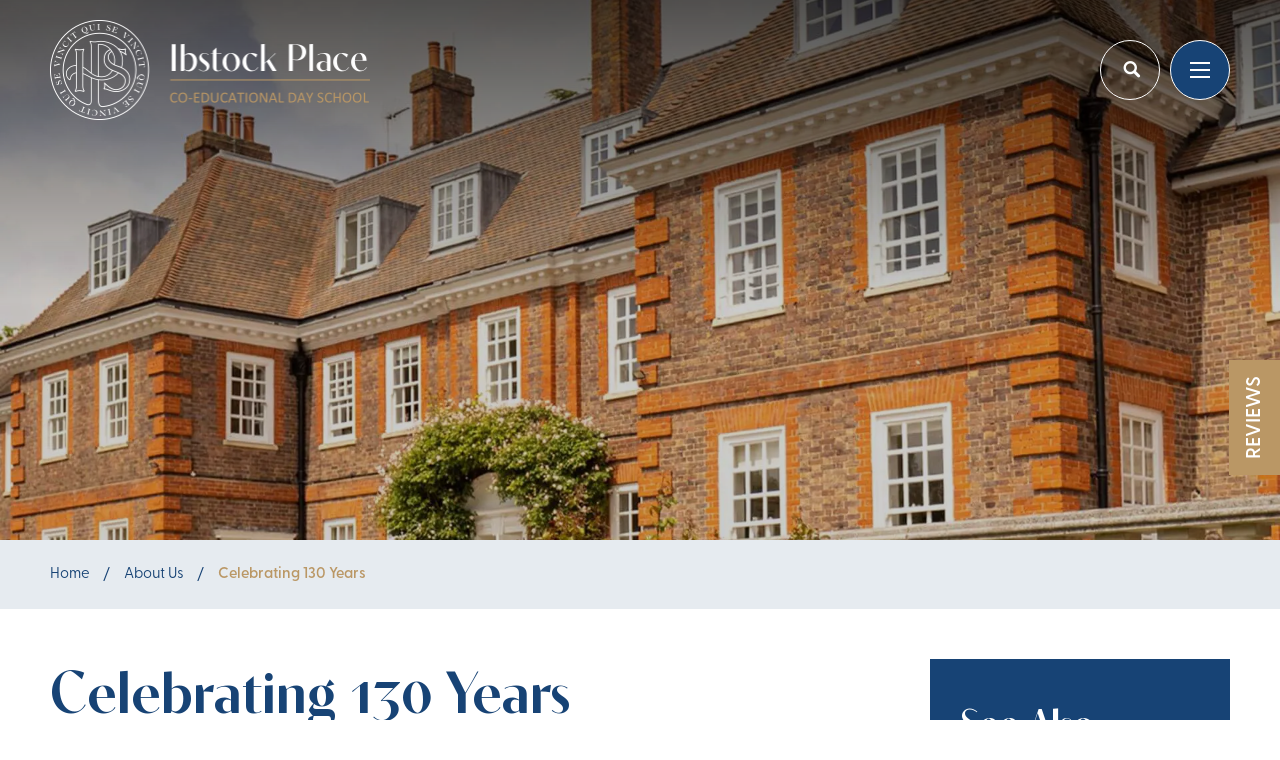

--- FILE ---
content_type: text/html; charset=utf-8
request_url: https://www.ibstockplaceschool.co.uk/celebrating-130-years
body_size: 25230
content:
<!DOCTYPE html>
<html lang="en" class="content-with-sidebar-template">

<head>
    
        <!-- Google Tag Manager -->
        <script>
            (function (w, d, s, l, i) {
            w[l] = w[l] || []; w[l].push({
            'gtm.start':
            new Date().getTime(), event: 'gtm.js'
            }); var f = d.getElementsByTagName(s)[0],
            j = d.createElement(s), dl = l != 'dataLayer' ? '&l=' + l : ''; j.async = true; j.src =
            'https://www.googletagmanager.com/gtm.js?id=' + i + dl; f.parentNode.insertBefore(j, f);
            })(window, document, 'script', 'dataLayer', 'GTM-5H5HDVV7');
        </script>
        <!-- End Google Tag Manager -->
        <!--Custom HTML Header -->
<!-- Meta Pixel Code -->
<script>
!function(f,b,e,v,n,t,s)
{if(f.fbq)return;n=f.fbq=function(){n.callMethod?
n.callMethod.apply(n,arguments):n.queue.push(arguments)};
if(!f._fbq)f._fbq=n;n.push=n;n.loaded=!0;n.version='2.0';
n.queue=[];t=b.createElement(e);t.async=!0;
t.src=v;s=b.getElementsByTagName(e)[0];
s.parentNode.insertBefore(t,s)}(window, document,'script',
'https://connect.facebook.net/en_US/fbevents.js');
fbq('init', '2854446561384890');
fbq('track', 'PageView');
</script>
<noscript><img height="1" width="1" style="display:none"
src="https://www.facebook.com/tr?id=2854446561384890&ev=PageView&noscript=1"
/></noscript>
<!-- End Meta Pixel Code -->

<meta name="google-site-verification" content="BlcpICy7APE5ZLlrEMRmQdtEk8syk9IESCi1Purq3QM" />        <!-- End Custom Html Header -->
<meta charset="utf-8" />
<meta name="viewport" content="width=device-width, initial-scale=1.0" />


<link href="https://ibstockplace-cdn.website.amais.com/lib/bootstrap/dist/css/bootstrap.css" rel="stylesheet" type="text/css" />
<link href="https://ibstockplace-cdn.website.amais.com/css/site.css?v=1.145.25274.14" rel="stylesheet" type="text/css" />
<link href="https://ibstockplace-cdn.website.amais.com/plugins/slick/slick.css" rel="stylesheet" type="text/css" />
<link href="https://ibstockplace-cdn.website.amais.com/plugins/slick/slick-theme.css" rel="stylesheet" type="text/css" />
<script src="https://ibstockplace-cdn.website.amais.com/lib/kendo/2024.3.806/jquery.min.js?v=1.145.25274.14"></script>
<script src="https://ibstockplace-cdn.website.amais.com/lib/bootstrap/dist/js/bootstrap.bundle.min.js?v=1.145.25274.14"></script>
<script src="https://ibstockplace-cdn.website.amais.com/plugins/slick/slick.min.js?v=1.145.25274.14"></script>

    <script src="https://ibstockplace-cdn.website.amais.com/plugins/magnific-popup/magnific-popup.min.js?v=1.145.25274.14"></script>

<script type="text/javascript">

        var amaisDxpIngressAPI = null;

        async function initAmaisDxpInsight(e) {
            e.detail.service.api.Client('g3H7J0vUJHA52gBA6ETUnCs6JhvWCZyxAQYHkzKaKkYTYkJ0uyVXDIDrTFqIOPD1pnNYBjffXBtwVFMy35B6ds7a1iGtmqbakwBr', 'IbstockPlace', 'https://ingress.dxp.amais.com');
            amaisDxpIngressAPI = e.detail.service.api;
            await e.detail.service.api.InitTracker({ trls: true, trua: true });
            await e.detail.service.api.interactionCreate({ predicate: "Visit", objectMetadata: { contentType: "Page", pageId: "197", canonicalTitle: "Celebrating 130 Years", canonicalURL: "https://www.ibstockplaceschool.co.uk/celebrating-130-years"}});
        }
        document.addEventListener('amais-insight-sdk-ready', initAmaisDxpInsight);

        $(document).on("amais:bookmark:added", function (event, data) {
            if (amaisDxpIngressAPI != null && data != null && data.url && $.trim(data.url)) {
                amaisDxpIngressAPI.interactionCreate({ predicate: "Added Interest", object: data.url });
            } 
        });

        $(document).on("amais:bookmark:removed", function (event, data) {
            if (amaisDxpIngressAPI != null && data != null && data.url && $.trim(data.url)) {
                amaisDxpIngressAPI.interactionCreate({ predicate: "Removed Interest", object: data.url });
            }
        });

        $(document).on("amais:admissions:calculator:clicked", function (event, data) {
            var interaction = { predicate: "Admissions Calculator Used" };
            
            if (data != null && data.nameAndDob && $.trim(data.nameAndDob)) {
                interaction.object = data.nameAndDob;
            }

            if (data != null && data.parentFirstName && $.trim(data.parentFirstName) && data.parentEmail && $.trim(data.parentEmail) && data.contactType && $.trim(data.contactType)) {
                interaction.subjectMetadata = { Email: data.parentEmail, FirstName: data.parentFirstName, ContactType: data.contactType };
            }

            if (amaisDxpIngressAPI != null) {
                amaisDxpIngressAPI.interactionCreate(interaction);
            }
        });

</script>
<script type="text/javascript" src="/js/COLLECTOR/v1_0/collector.js" async></script>

        <title>Celebrating 130 Years</title>
        <link rel="canonical" href="https://www.ibstockplaceschool.co.uk/celebrating-130-years">
        <meta name="title" content="History | Ibstock Place School, Roehampton">
        <meta name="description" content="Ibstock Place School has an incredibly rich history dating back to the late 1800s.">
        <meta property="og:title" content="History | Ibstock Place School, Roehampton">
        <meta property="og:description" content="Ibstock Place School has an incredibly rich history dating back to the late 1800s.">
        <meta property="og:image" alt="" content="https://www.ibstockplaceschool.co.uk/ams/ipslogox2-4-2587.png?version=638294094973300000">
        <meta property="og:type" content="Website">
        <meta name="robots" content="all">
        <link rel="icon" href="/ams/favicon-295.png">

    <!-- Meta Data -->
    <meta charset="utf-8">
    <meta name="viewport" content="width=device-width, initial-scale=1, maximum-scale=1">

    <link rel="stylesheet" href="/Templates/IbstockPlace/css/style.css" />
</head>

<body id="content-with-sidebar-page" class="content-with-sidebar-page gold-theme ">
    
        <div class="site-page-title site-container hidden-block">
            <h1 class="site-page-title-block">
                Celebrating 130 Years
            </h1>
        </div>
        <!-- Google Tag Manager (noscript) -->
        <noscript>
            <iframe src="https://www.googletagmanager.com/ns.html?id=GTM-5H5HDVV7"
            height="0" width="0" style="display:none;visibility:hidden"></iframe>
        </noscript>
        <!-- End Google Tag Manager (noscript) -->
<div id="errorAlert" class="alert-message alert-warning-message fade show" role="alert" style="display:none;">
    <div class="alert-message-icon">
        <i class="icon-warning"></i>
    </div>
    <div class="alert-message-desc-wrapper">
        <div class="alert-message-title">Alert</div>
        <div class="alert-message-desc"></div>
    </div>
    <div class="alert-close">
        <i class="icon-cross"></i>
    </div>
</div>
<div id="alertDialog" class="alert-message alert-warning-message fade show" role="alert" style="display:none;">
    <div class="alert-message-icon">
        <i class="icon-warning"></i>
    </div>
    <div class="alert-message-desc-wrapper">
        <div class="alert-message-title">Info</div>
        <div class="alert-message-desc"></div>
    </div>
    <div class="alert-close">
        <i class="icon-cross"></i>
    </div>
</div>

    
<script>
    $(document).ready(function () {
    $("body").addClass("admin-section-cms admin-section-website");

        $(document).on("click",".front-option-mbl-title",function() {
            $(this).next(".front-option-list-links").toggleClass("front-option-list-links-active")
            $(this).toggleClass("front-option-mbl-title-active")
            $(".front-option-mbl-title").html("Options");
        });

        $(".front-operation-mbl-title").click(function() {
            $(this).toggleClass("front-operation-mbl-title-active")
            $(".front-operation-wrapper").toggleClass("front-operation-wrapper-expand")
        });
    });
</script>


    <div id="page-wrapper" class="page-wrapper site-page-wrapper gold-theme ">

        <!-- Start Header -->
        <header id="site-header-wrapper" class="site-header-wrapper site-header-sticky site-header-transparent">
<!-- Start Header -->
<header id="site-header" class="site-header">
    <div class="site-container site-container-big">
        <div class="site-header-block">

            <div class="site-header-logo">
                <div id="site-header-logo" class="feature-zone  ">


    <div id="GalleryFeature_4511" class="cms-gallery-feature cms-gallery-feature-wrapper cms-feature-wrapper featureMainDiv  drop-target site-slider-link-wrapper   site-feature-bottom-no-space-wrapper cms-tag-feature-gallery-wrapper cms-tag-feature-header-wrapper " featureId="4511" ondrop="dropOverExistingFeature(event)" ondragover="allowDropFeature(event)" feature-data-tag="gallery header ">
            <div class="cms-feature-datablock site-slider site-slider-link  site-feature-bottom-no-space cms-tag-feature-gallery cms-tag-feature-header ">
                <div id="site-slideshow_4511" class="site-slick-wrapper ">
                            <div class="site-slide site-slider-with-image" style="background-image: url(https://ibstockplace.static.amais.com/ipslogox2-4-optimized.png?version=638221595557400000)">
                                <a href="/home" class="site-slide-link" >

    <div class="site-slider-image-block">
        <img src="https://ibstockplace.static.amais.com/ipslogox2-4-optimized.png?version=638221595557400000" class="site-slider-image"  title="Ibstock Place" alt="Ibstock Place Home" />
    </div>

                                </a>
                            </div>
                </div>
                <script type="text/javascript">
                    $(document).ready(function () {
                        $('#site-slideshow_4511').slick({ infinite: false, lazyLoad: "progressive", centerMode: false, centerPadding: '0px', slidesToShow: 1, pauseOnFocus: false, pauseOnHover: false, adaptiveHeight: false, lazyLoad: true, autoplay: false, autoplaySpeed: 2500, fade: false, speed: 2500, arrows: false, dots: false, vertical: false, verticalSwiping: false });
                    });
                </script>
            </div>
</div>


</div>

            </div>

            <div class="site-header-nav">
                <div class="site-header-right site-nav-custom-link">
                    <div id="site-header-right" class="feature-zone  ">


        <div id="TextFeature_4519" class="cms-text-feature cms-text-feature-wrapper cms-feature-wrapper featureMainDiv  site-feature-bottom-no-space-wrapper custom-link-active-wrapper header-custom-link-wrapper cms-tag-feature-text-wrapper cms-tag-feature-header-wrapper " feature-data-tag="text header ">
    <div id="textfeature_4519" class="cms-text-feature-data">
            <div id="TextFeature_ContentArea_4519" class="cms-feature-datablock cms-text-feature-content site-feature-bottom-no-space custom-link-active header-custom-link cms-tag-feature-text cms-tag-feature-header " >
                <ul>
	<li><a href="/current-parents">Current Parents</a></li>
	<li><a href="/alumni">Alumni</a></li>
	<li><a href="/employment-opportunities">Careers</a></li>
	<li><a href="/contact-us">Contact Us</a></li>
</ul>

            </div>
    </div>
    </div>


</div>


                    <div class="site-search-wrapper site-search-wrapper">
                        <div class="site-search-icon">
                            <i class="site-icon-search"></i>
                        </div>
                        <div class="site-search-block site-search-option2">
                            <div class="site-search-close"></div>
                            <div class="site-search-data">
    <input type="text" class="site-search-input" placeholder="Keyword" onkeypress="onSearchTermPressEnter(event, this, '/Search/Index?branchID=1&searchTerms=')">
    <button title="Search" onclick="onSearchTerm(this, '/Search/Index?branchID=1&searchTerms=')" class="site-search-button">Search</button>
</div>


                        </div>
                    </div>

                    <div class="site-menu-toggle" title="Menu">
                        <span></span>
                        <span></span>
                        <span></span>
                        <span></span>
                    </div>
                </div>

               

                <div class="site-navigation-wrapper">
                    <div id="site-navigation-images" class="feature-zone  ">


    <div id="GalleryFeature_4527" class="cms-gallery-feature cms-gallery-feature-wrapper cms-feature-wrapper featureMainDiv  drop-target site-slider-link-wrapper site-multi-slide-slider-wrapper   site-mobile-hide-wrapper site-custom-navigation-gallery-wrapper cms-tag-feature-gallery-wrapper cms-tag-feature-header-wrapper " featureId="4527" ondrop="dropOverExistingFeature(event)" ondragover="allowDropFeature(event)" feature-data-tag="gallery header ">
            <div class="cms-feature-datablock site-slider site-slider-link site-multi-slide-slider  site-mobile-hide site-custom-navigation-gallery cms-tag-feature-gallery cms-tag-feature-header ">
                <div id="site-slideshow_4527" class="site-slick-wrapper ">
                            <div class="site-slide site-slider-with-image" style="background-image: url(https://ibstockplace.static.amais.com/About_Us_Navigation_999.jpg?version=638269967246400000)">
                                <a class="site-slide-link" >

    <div class="site-slider-image-block">
        <img src="https://ibstockplace.static.amais.com/About_Us_Navigation_999.jpg?version=638269967246400000" class="site-slider-image"  />
    </div>

                                </a>
                            </div>
                            <div class="site-slide site-slider-with-image" style="background-image: url(https://ibstockplace.static.amais.com/Admissions_Navigation_998.jpg?version=638269967241930000)">
                                <a class="site-slide-link" >

    <div class="site-slider-image-block">
        <img src="https://ibstockplace.static.amais.com/Admissions_Navigation_998.jpg?version=638269967241930000" class="site-slider-image"  />
    </div>

                                </a>
                            </div>
                            <div class="site-slide site-slider-with-image" style="background-image: url(https://ibstockplace.static.amais.com/PrePrep_Navigation_1000.jpg?version=638269967245770000)">
                                <a class="site-slide-link" >

    <div class="site-slider-image-block">
        <img src="https://ibstockplace.static.amais.com/PrePrep_Navigation_1000.jpg?version=638269967245770000" class="site-slider-image"  />
    </div>

                                </a>
                            </div>
                            <div class="site-slide site-slider-with-image" style="background-image: url(https://ibstockplace.static.amais.com/Prep_Navigation_1001.jpg?version=638269967245030000)">
                                <a class="site-slide-link" >

    <div class="site-slider-image-block">
        <img src="https://ibstockplace.static.amais.com/Prep_Navigation_1001.jpg?version=638269967245030000" class="site-slider-image"  />
    </div>

                                </a>
                            </div>
                            <div class="site-slide site-slider-with-image" style="background-image: url(https://ibstockplace.static.amais.com/Senior_Navigation_1002.jpg?version=638269967244430000)">
                                <a class="site-slide-link" >

    <div class="site-slider-image-block">
        <img src="https://ibstockplace.static.amais.com/Senior_Navigation_1002.jpg?version=638269967244430000" class="site-slider-image"  />
    </div>

                                </a>
                            </div>
                            <div class="site-slide site-slider-with-image" style="background-image: url(https://ibstockplace.static.amais.com/Sixth_Form_Navigation_1003.jpg?version=638269967243730000)">
                                <a class="site-slide-link" >

    <div class="site-slider-image-block">
        <img src="https://ibstockplace.static.amais.com/Sixth_Form_Navigation_1003.jpg?version=638269967243730000" class="site-slider-image"  />
    </div>

                                </a>
                            </div>
                </div>
                <script type="text/javascript">
                    $(document).ready(function () {
                        $('#site-slideshow_4527').slick({ infinite: false, lazyLoad: "progressive", centerMode: false, centerPadding: '0px', slidesToShow: 6, pauseOnFocus: false, pauseOnHover: false, adaptiveHeight: false, lazyLoad: true, autoplay: false, autoplaySpeed: 2500, fade: false, speed: 2500, arrows: false, dots: false, vertical: false, verticalSwiping: false, responsive: [{breakpoint: 600,settings: {slidesToShow:1, centerPadding: '0px', vertical: false, verticalSwiping: false}}] });
                    });
                </script>
            </div>
</div>


</div>


                    <nav id="site-navigation" class="site-navigation">
    <ul class="site-nav-block">
                    <li class="site-nav-item site-nav-first-item level1 site-nav-active-parent site-nav-active-path site-nav-child custom-nav-gold-theme">
                        <a class="site-nav-link" href="/about-us">About Us</a>
                        <span class="site-nav-linktext site-nav-expand"></span>
        <div class="site-subnav-wrapper">
            <ul class="site-subnav-block site-subnav-level2">
                        <li class="site-subnav-item level2  custom-nav-gold-theme">
                            <a class="site-subnav-link" href="/headmasters-welcome">Headmaster&#x27;s Welcome</a>
                            <span class="site-nav-linktext"></span>
                        </li>
                        <li class="site-subnav-item level2  custom-nav-green-theme">
                            <a class="site-subnav-link" href="/co-education">Why Co-Education?</a>
                            <span class="site-nav-linktext"></span>
                        </li>
                        <li class="site-subnav-item level2  custom-nav-gold-theme">
                            <a class="site-subnav-link" href="/meet-the-team">Meet The Team</a>
                            <span class="site-nav-linktext"></span>
                        </li>
                        <li class="site-subnav-item level2 site-subnav-active site-nav-active-path  custom-nav-gold-theme">
                            <a class="site-subnav-link" href="/celebrating-130-years">Celebrating 130 Years</a>
                            <span class="site-nav-linktext"></span>
                        </li>
                        <li class="site-subnav-item level2  custom-nav-gold-theme">
                            <a class="site-subnav-link" href="/term-dates-and-events">Term Dates &amp; Events</a>
                            <span class="site-nav-linktext"></span>
                        </li>
                        <li class="site-subnav-item level2  custom-nav-gold-theme">
                            <a class="site-subnav-link" href="/location-and-transport">Location &amp; Transport</a>
                            <span class="site-nav-linktext"></span>
                        </li>
                        <li class="site-subnav-item level2  custom-nav-gold-theme">
                            <a class="site-subnav-link" href="/news">News &amp; Publications</a>
                            <span class="site-nav-linktext"></span>
                        </li>
                        <li class="site-subnav-item level2  custom-nav-gold-theme">
                            <a class="site-subnav-link" href="/partnerships-and-community">Partnerships &amp; Community</a>
                            <span class="site-nav-linktext"></span>
                        </li>
                        <li class="site-subnav-item level2  custom-nav-gold-theme">
                            <a class="site-subnav-link" href="/policies">School Policies</a>
                            <span class="site-nav-linktext"></span>
                        </li>
            </ul>
        </div>
                    </li>
                    <li class="site-nav-item level1 site-nav-child custom-nav-gold-theme">
                        <a class="site-nav-link" href="/admissions">Admissions</a>
                        <span class="site-nav-linktext site-nav-expand"></span>
        <div class="site-subnav-wrapper">
            <ul class="site-subnav-block site-subnav-level2">
                        <li class="site-subnav-item level2  custom-nav-">
                            <a class="site-subnav-link" href="/admissions-information">Admissions Information</a>
                            <span class="site-nav-linktext"></span>
                        </li>
                        <li class="site-subnav-item level2  custom-nav-gold-theme">
                            <a class="site-subnav-link" href="/visit-us">Visit Us</a>
                            <span class="site-nav-linktext"></span>
                        </li>
                        <li class="site-subnav-item level2  custom-nav-gold-theme">
                            <a class="site-subnav-link" href="/virtual-tour">Virtual Tour</a>
                            <span class="site-nav-linktext"></span>
                        </li>
                        <li class="site-subnav-item level2  custom-nav-gold-theme">
                            <a class="site-subnav-link" href="/fees-and-bursaries">Fees &amp; Bursaries</a>
                            <span class="site-nav-linktext"></span>
                        </li>
                        <li class="site-subnav-item level2  custom-nav-gold-theme">
                            <a class="site-subnav-link" href="/scholarships">Scholarships</a>
                            <span class="site-nav-linktext"></span>
                        </li>
                        <li class="site-subnav-item level2  custom-nav-gold-theme">
                            <a class="site-subnav-link" href="/occasional-admissions-process">Occasional Places</a>
                            <span class="site-nav-linktext"></span>
                        </li>
                        <li class="site-subnav-item level2  custom-nav-gold-theme">
                            <a class="site-subnav-link" href="/international-Applicants">International Applicants</a>
                            <span class="site-nav-linktext"></span>
                        </li>
                        <li class="site-subnav-item level2  custom-nav-gold-theme">
                            <a class="site-subnav-link" href="/admissions-faq">Admissions FAQ</a>
                            <span class="site-nav-linktext"></span>
                        </li>
                        <li class="site-subnav-item level2  custom-nav-gold-theme">
                            <a class="site-subnav-link" href="/register">Register Your Child</a>
                            <span class="site-nav-linktext"></span>
                        </li>
                        <li class="site-subnav-item level2  custom-nav-gold-theme">
                            <a class="site-subnav-link" href="/admissions-policies">Admissions Policies</a>
                            <span class="site-nav-linktext"></span>
                        </li>
            </ul>
        </div>
                    </li>
                    <li class="site-nav-item level1 site-nav-child custom-nav-yellow-theme">
                        <a class="site-nav-link" href="/pre-prep">Pre-Prep</a>
                        <span class="site-nav-linktext site-nav-expand"></span>
        <div class="site-subnav-wrapper">
            <ul class="site-subnav-block site-subnav-level2">
                        <li class="site-subnav-item level2  custom-nav-">
                            <a class="site-subnav-link" href="/explore-pre-prep">Explore Pre-Prep</a>
                            <span class="site-nav-linktext"></span>
                        </li>
                        <li class="site-subnav-item level2  custom-nav-yellow-theme">
                            <a class="site-subnav-link" href="/Pre-Prep-Academic">Academic</a>
                            <span class="site-nav-linktext"></span>
                        </li>
                        <li class="site-subnav-item level2  custom-nav-yellow-theme">
                            <a class="site-subnav-link" href="/pre-prep-wellbeing">Wellbeing</a>
                            <span class="site-nav-linktext"></span>
                        </li>
                        <li class="site-subnav-item level2  custom-nav-yellow-theme">
                            <a class="site-subnav-link" href="/pre-prep-co-curricular-activities">Co-Curricular Activities</a>
                            <span class="site-nav-linktext"></span>
                        </li>
                        <li class="site-subnav-item level2  custom-nav-yellow-theme">
                            <a class="site-subnav-link" href="/pre-prep-trips">Trips</a>
                            <span class="site-nav-linktext"></span>
                        </li>
                        <li class="site-subnav-item level2  custom-nav-yellow-theme">
                            <a class="site-subnav-link" href="/creative-arts">Creative Arts</a>
                            <span class="site-nav-linktext"></span>
                        </li>
                        <li class="site-subnav-item level2  custom-nav-green-theme">
                            <a class="site-subnav-link" href="/pre-prep-sport">Sport</a>
                            <span class="site-nav-linktext"></span>
                        </li>
                        <li class="site-subnav-item level2  custom-nav-yellow-theme">
                            <a class="site-subnav-link" href="/pre-prep-wrap-around-care">Wrap Around Care</a>
                            <span class="site-nav-linktext"></span>
                        </li>
            </ul>
        </div>
                    </li>
                    <li class="site-nav-item level1 site-nav-child custom-nav-green-theme">
                        <a class="site-nav-link" href="/prep">Prep</a>
                        <span class="site-nav-linktext site-nav-expand"></span>
        <div class="site-subnav-wrapper">
            <ul class="site-subnav-block site-subnav-level2">
                        <li class="site-subnav-item level2  custom-nav-">
                            <a class="site-subnav-link" href="/explore-prep">Explore Prep</a>
                            <span class="site-nav-linktext"></span>
                        </li>
                        <li class="site-subnav-item level2  custom-nav-green-theme">
                            <a class="site-subnav-link" href="/prep-academic">Academic</a>
                            <span class="site-nav-linktext"></span>
                        </li>
                        <li class="site-subnav-item level2  custom-nav-green-theme">
                            <a class="site-subnav-link" href="/prep-wellbeing">Wellbeing</a>
                            <span class="site-nav-linktext"></span>
                        </li>
                        <li class="site-subnav-item level2  custom-nav-green-theme">
                            <a class="site-subnav-link" href="/prep-co-curricular-activities">Co-Curricular Activities</a>
                            <span class="site-nav-linktext"></span>
                        </li>
                        <li class="site-subnav-item level2  custom-nav-green-theme">
                            <a class="site-subnav-link" href="/prep-trips">Trips</a>
                            <span class="site-nav-linktext"></span>
                        </li>
                        <li class="site-subnav-item level2  custom-nav-green-theme">
                            <a class="site-subnav-link" href="/prep-expressive-arts">Expressive Arts</a>
                            <span class="site-nav-linktext"></span>
                        </li>
                        <li class="site-subnav-item level2  custom-nav-green-theme">
                            <a class="site-subnav-link" href="/prep-sport">Sport</a>
                            <span class="site-nav-linktext"></span>
                        </li>
                        <li class="site-subnav-item level2  custom-nav-green-theme">
                            <a class="site-subnav-link" href="/prep-wrap-around-care">Wrap Around Care</a>
                            <span class="site-nav-linktext"></span>
                        </li>
            </ul>
        </div>
                    </li>
                    <li class="site-nav-item level1 site-nav-child custom-nav-red-theme">
                        <a class="site-nav-link" href="/senior">Senior</a>
                        <span class="site-nav-linktext site-nav-expand"></span>
        <div class="site-subnav-wrapper">
            <ul class="site-subnav-block site-subnav-level2">
                        <li class="site-subnav-item level2  custom-nav-">
                            <a class="site-subnav-link" href="/explore-senior">Explore Senior</a>
                            <span class="site-nav-linktext"></span>
                        </li>
                        <li class="site-subnav-item level2  custom-nav-red-theme">
                            <a class="site-subnav-link" href="/senior-academic">Academic</a>
                            <span class="site-nav-linktext"></span>
                        </li>
                        <li class="site-subnav-item level2  custom-nav-red-theme">
                            <a class="site-subnav-link" href="/senior-wellbeing">Wellbeing</a>
                            <span class="site-nav-linktext"></span>
                        </li>
                        <li class="site-subnav-item level2  custom-nav-red-theme">
                            <a class="site-subnav-link" href="/senior-co-curricular-activities">Co-Curricular Activities</a>
                            <span class="site-nav-linktext"></span>
                        </li>
                        <li class="site-subnav-item level2  custom-nav-red-theme">
                            <a class="site-subnav-link" href="/senior-trips">Trips</a>
                            <span class="site-nav-linktext"></span>
                        </li>
                        <li class="site-subnav-item level2  custom-nav-red-theme">
                            <a class="site-subnav-link" href="/senior-expressive-arts">Expressive Arts</a>
                            <span class="site-nav-linktext"></span>
                        </li>
                        <li class="site-subnav-item level2  custom-nav-red-theme">
                            <a class="site-subnav-link" href="/senior-sport">Sport</a>
                            <span class="site-nav-linktext"></span>
                        </li>
                        <li class="site-subnav-item level2  custom-nav-red-theme">
                            <a class="site-subnav-link" href="/senior-results-and-destinations">Results</a>
                            <span class="site-nav-linktext"></span>
                        </li>
                        <li class="site-subnav-item level2  custom-nav-red-theme">
                            <a class="site-subnav-link" href="/senior-careers-support">Careers Support</a>
                            <span class="site-nav-linktext"></span>
                        </li>
                        <li class="site-subnav-item level2  custom-nav-forest-theme">
                            <a class="site-subnav-link" href="/innovation">Innovation </a>
                            <span class="site-nav-linktext"></span>
                        </li>
            </ul>
        </div>
                    </li>
                    <li class="site-nav-item site-nav-last-item level1 site-nav-child custom-nav-forest-theme">
                        <a class="site-nav-link" href="/sixth-form">Sixth Form</a>
                        <span class="site-nav-linktext site-nav-expand"></span>
        <div class="site-subnav-wrapper">
            <ul class="site-subnav-block site-subnav-level2">
                        <li class="site-subnav-item level2  custom-nav-">
                            <a class="site-subnav-link" href="/explore-sixth-form">Explore Sixth Form</a>
                            <span class="site-nav-linktext"></span>
                        </li>
                        <li class="site-subnav-item level2  custom-nav-forest-theme">
                            <a class="site-subnav-link" href="/sixth-form-academic">Academic</a>
                            <span class="site-nav-linktext"></span>
                        </li>
                        <li class="site-subnav-item level2  custom-nav-forest-theme">
                            <a class="site-subnav-link" href="/sixth-form-wellbeing">Wellbeing</a>
                            <span class="site-nav-linktext"></span>
                        </li>
                        <li class="site-subnav-item level2  custom-nav-forest-theme">
                            <a class="site-subnav-link" href="/sixth-form-co-curricular-activities">Co-Curricular Activities</a>
                            <span class="site-nav-linktext"></span>
                        </li>
                        <li class="site-subnav-item level2  custom-nav-forest-theme">
                            <a class="site-subnav-link" href="/sixth-form-trips">Trips</a>
                            <span class="site-nav-linktext"></span>
                        </li>
                        <li class="site-subnav-item level2  custom-nav-forest-theme">
                            <a class="site-subnav-link" href="/sixth-form-expressive-arts">Expressive Arts</a>
                            <span class="site-nav-linktext"></span>
                        </li>
                        <li class="site-subnav-item level2  custom-nav-forest-theme">
                            <a class="site-subnav-link" href="/sixth-form-sport">Sport</a>
                            <span class="site-nav-linktext"></span>
                        </li>
                        <li class="site-subnav-item level2  custom-nav-forest-theme">
                            <a class="site-subnav-link" href="/sixth-form-results-and-destinations">Results &amp; Destinations</a>
                            <span class="site-nav-linktext"></span>
                        </li>
                        <li class="site-subnav-item level2  custom-nav-forest-theme">
                            <a class="site-subnav-link" href="/careers-and-higher-education">Careers &amp; Higher Education</a>
                            <span class="site-nav-linktext"></span>
                        </li>
            </ul>
        </div>
                    </li>
    </ul>
</nav>


                </div>
            </div>



        </div>
    </div>
</header>
<!-- End Header -->

<div class="site-hero-banner-wrapper">
    <!-- START HERO BANNER WRAPPER -->
    <div class="site-hero-banner">
        <div id="site-hero-banner" class="feature-zone  ">


    <div id="GalleryFeature_4536" class="cms-gallery-feature cms-gallery-feature-wrapper cms-feature-wrapper featureMainDiv  drop-target site-slide-height-dt-fixed-wrapper site-slider-slideshow-wrapper   site-color-white-wrapper site-feature-bottom-no-space-wrapper cms-tag-feature-gallery-wrapper cms-tag-feature-hero-banner-wrapper cms-tag-feature-whole-school-wrapper cms-tag-feature-history-wrapper " featureId="4536" ondrop="dropOverExistingFeature(event)" ondragover="allowDropFeature(event)" feature-data-tag="gallery hero-banner whole-school history ">
            <div class="cms-feature-datablock site-slider site-slide-height-dt-fixed site-slider-slideshow  site-color-white site-feature-bottom-no-space cms-tag-feature-gallery cms-tag-feature-hero-banner cms-tag-feature-whole-school cms-tag-feature-history ">
                <div id="site-slideshow_4536" class="site-slick-wrapper ">
                            <div style="background-image: url(https://ibstockplace.static.amais.com/School_Banner_Website__compressed-1242-optimized.webp?version=638423828890800000)" class="site-slide site-slider-with-image">

    <div class="site-slider-image-block">
        <img src="https://ibstockplace.static.amais.com/School_Banner_Website__compressed-1242-optimized.webp?version=638423828890800000" class="site-slider-image" style='height: 75vh;' />
    </div>

                            </div>
                </div>
                <script type="text/javascript">
                    $(document).ready(function () {
                        $('#site-slideshow_4536').slick({ infinite: false, lazyLoad: "progressive", centerMode: false, centerPadding: '0px', slidesToShow: 1, pauseOnFocus: false, pauseOnHover: false, adaptiveHeight: false, lazyLoad: true, autoplay: false, autoplaySpeed: 2500, fade: false, speed: 2500, arrows: false, dots: false, vertical: false, verticalSwiping: false });
                    });
                </script>
            </div>
</div>


</div>

    </div>
    <!-- END HERO BANNER WRAPPER -->
    <!-- START BREADCRUMBS -->
    <div class="site-breadcrumbs-wrapper">
        <div class="site-container site-container-big">
            <ul class="site-breadcrum">
        <li class="site-breadcrumbs-item">
            <a class="site-breadcrumbs-link" href="/home">
                Home
            </a>
        </li>
        <li class="site-breadcrumbs-item gold-theme">
            <a class="site-breadcrumbs-link" href="/about-us">
                About Us
            </a>
        </li>
        <li class="site-breadcrumbs-item site-breadcrumbs-active">
            Celebrating 130 Years
        </li>
</ul>
        </div>
    </div>
    <!-- END BREADCRUMBS -->
</div>

<button id="reviews-button" value="REVIEWS">REVIEWS</button>

<div id="reviews-wrapper">
  <div class="site-container">
    <div id="site-reviews" class="feature-zone  ">


        <div id="TextFeature_4530" class="cms-text-feature cms-text-feature-wrapper cms-feature-wrapper featureMainDiv  site-feature-bottom-no-space-wrapper cms-tag-feature-text-wrapper cms-tag-feature-reviews-wrapper " feature-data-tag="text reviews ">
    <div id="textfeature_4530" class="cms-text-feature-data">
            <div id="TextFeature_ContentArea_4530" class="cms-feature-datablock cms-text-feature-content site-feature-bottom-no-space cms-tag-feature-text cms-tag-feature-reviews " >
                <h2 style="text-align:center"><span style="color:#ffffff">Reviews</span></h2>

            </div>
    </div>
    </div>



        <div id="TextFeature_4531" class="cms-text-feature cms-text-feature-wrapper cms-feature-wrapper featureMainDiv  site-feature-bottom-no-space-wrapper site-custom-reviews-filter-wrapper custom-slick-index-wrapper cms-tag-feature-text-wrapper cms-tag-feature-reviews-wrapper " feature-data-tag="text reviews ">
    <div id="textfeature_4531" class="cms-text-feature-data">
            <div id="TextFeature_ContentArea_4531" class="cms-feature-datablock cms-text-feature-content site-feature-bottom-no-space site-custom-reviews-filter custom-slick-index cms-tag-feature-text cms-tag-feature-reviews " >
                <ul>
	<li>The Good Schools Guide</li>
	<li>Talk Education</li>
	<li>Tatler Schools Guide</li>
	<li>From Parents</li>
	<li>From Pupils</li>
</ul>

            </div>
    </div>
    </div>



    <div id="GalleryFeature_4532" class="cms-gallery-feature cms-gallery-feature-wrapper cms-feature-wrapper featureMainDiv  drop-target site-slider-popup-wrapper site-multi-slide-slider-wrapper   site-color-white-wrapper site-desktop-width-90-wrapper site-mobile-width-100-wrapper site-feature-bottom-no-space-wrapper site-custom-reviews-gallery-wrapper cms-tag-feature-gallery-wrapper cms-tag-feature-reviews-wrapper " featureId="4532" ondrop="dropOverExistingFeature(event)" ondragover="allowDropFeature(event)" feature-data-tag="gallery reviews ">
            <div class="cms-feature-datablock site-slider site-slider-popup site-multi-slide-slider  site-color-white site-desktop-width-90 site-mobile-width-100 site-feature-bottom-no-space site-custom-reviews-gallery cms-tag-feature-gallery cms-tag-feature-reviews ">
                <div id="site-slideshow_4532" class="site-slick-wrapper">
                    <!-- Slides -->
                        <div>
                            <div class="site-slider-pop-wrapper site-slider-with-image">
    
                                    <div class="site-slider-pop-img">
                                        <img src="https://ibstockplace.static.amais.com/Reviews_tab_991.jpg?version=638269967249300000" class="site-slider-image" title="" alt="" />
                                    </div>
    
                                <div class="site-slider-pop-caption">
                                    <div class="site-slider-pop-title">
                                        <h4>&lsquo;Spectacular music from the start.&rsquo;</h4>

                                    </div>
                                </div>
    
                                <div class="site-slider-pop-desc">
                                    <div class="site-slider-popup-close"></div>
                                        <div class="site-slider-pop-desc-img">
                                            <img src="https://ibstockplace.static.amais.com/Reviews_tab_991.jpg?version=638269967249300000" class="site-slider-image" title="" alt="" />
                                        </div>
    
                                    <div class="site-slider-pop-data">
                                        <p style="text-align: center;">&lsquo;Spectacular music from the start.&rsquo;</p>

<p style="text-align: center;">&nbsp;</p>

<p style="text-align: center;"><a class="site-button-primary" href="https://user-59366794.cld.bz/Good-schools-guide-updated-July-20251" target="_blank">Read the full review</a></p>

                                    </div>
                                </div>
                            </div>
                        </div>
                        <div>
                            <div class="site-slider-pop-wrapper site-slider-with-image">
    
                                    <div class="site-slider-pop-img">
                                        <img src="https://ibstockplace.static.amais.com/Reviews_tab_990.jpg?version=638269967250130000" class="site-slider-image" title="" alt="" />
                                    </div>
    
                                <div class="site-slider-pop-caption">
                                    <div class="site-slider-pop-title">
                                        <h4>&lsquo;Stunning art from outset.&rsquo;</h4>

                                    </div>
                                </div>
    
                                <div class="site-slider-pop-desc">
                                    <div class="site-slider-popup-close"></div>
                                        <div class="site-slider-pop-desc-img">
                                            <img src="https://ibstockplace.static.amais.com/Reviews_tab_990.jpg?version=638269967250130000" class="site-slider-image" title="" alt="" />
                                        </div>
    
                                    <div class="site-slider-pop-data">
                                        <p style="text-align: center;">&lsquo;Spectacular music from the start.&rsquo;</p>

<p style="text-align: center;">&lsquo;Stunning art from outset.&rsquo;</p>

<p style="text-align: center;">&nbsp;</p>

<p style="text-align: center;"><a class="site-button-primary" href="https://user-59366794.cld.bz/Good-schools-guide-updated-July-20251" target="_blank">Read the full review</a></p>

<p>&nbsp;</p>

<p>&nbsp;</p>

                                    </div>
                                </div>
                            </div>
                        </div>
                        <div>
                            <div class="site-slider-pop-wrapper site-slider-with-image">
    
                                    <div class="site-slider-pop-img">
                                        <img src="https://ibstockplace.static.amais.com/Reviews_tab_989.jpg?version=638269967250830000" class="site-slider-image" title="" alt="" />
                                    </div>
    
                                <div class="site-slider-pop-caption">
                                    <div class="site-slider-pop-title">
                                        <h4>&#39;Range of clubs and societies...mind-boggling&#39;</h4>

                                    </div>
                                </div>
    
                                <div class="site-slider-pop-desc">
                                    <div class="site-slider-popup-close"></div>
                                        <div class="site-slider-pop-desc-img">
                                            <img src="https://ibstockplace.static.amais.com/Reviews_tab_989.jpg?version=638269967250830000" class="site-slider-image" title="" alt="" />
                                        </div>
    
                                    <div class="site-slider-pop-data">
                                        <p style="text-align: center;">Range of clubs and societies&hellip;mind-boggling&rsquo;</p>

<p style="text-align: center;">&nbsp;</p>

<p style="text-align: center;"><a class="site-button-primary" href="https://user-59366794.cld.bz/Good-schools-guide-updated-July-20251" target="_blank">Read the full review</a></p>

                                    </div>
                                </div>
                            </div>
                        </div>
                    <!-- End Slides -->
                </div>
            </div>
            <script type="text/javascript">
                $(document).ready(function () {
    
    
                    $('#site-slideshow_4532').slick({ infinite: true, lazyLoad: "progressive", centerMode: false, centerPadding: '0px', slidesToShow: 3, pauseOnFocus: false, pauseOnHover: false, adaptiveHeight: false, lazyLoad: true, autoplay: false, autoplaySpeed: 2500, fade: false, speed: 2500, arrows: true, dots: false, vertical: false, verticalSwiping: false, responsive: [{breakpoint: 600,settings: {slidesToShow:1, centerPadding: '0px', vertical: false, verticalSwiping: false}}] });
                });
            </script>
</div>



    <div id="GalleryFeature_4533" class="cms-gallery-feature cms-gallery-feature-wrapper cms-feature-wrapper featureMainDiv  drop-target site-slider-popup-wrapper site-multi-slide-slider-wrapper   site-color-white-wrapper site-desktop-width-90-wrapper site-mobile-width-100-wrapper site-feature-bottom-no-space-wrapper site-custom-reviews-gallery-wrapper cms-tag-feature-gallery-wrapper cms-tag-feature-reviews-wrapper " featureId="4533" ondrop="dropOverExistingFeature(event)" ondragover="allowDropFeature(event)" feature-data-tag="gallery reviews ">
            <div class="cms-feature-datablock site-slider site-slider-popup site-multi-slide-slider  site-color-white site-desktop-width-90 site-mobile-width-100 site-feature-bottom-no-space site-custom-reviews-gallery cms-tag-feature-gallery cms-tag-feature-reviews ">
                <div id="site-slideshow_4533" class="site-slick-wrapper">
                    <!-- Slides -->
                        <div>
                            <div class="site-slider-pop-wrapper site-slider-with-image">
    
                                    <div class="site-slider-pop-img">
                                        <img src="https://ibstockplace.static.amais.com/Featured_Event_Welcome_Evening_Ibstock_090120-15_2491.jpg?version=638289949697230000" class="site-slider-image" title="" alt="" />
                                    </div>
    
                                <div class="site-slider-pop-caption">
                                    <div class="site-slider-pop-title">
                                        <h4>&lsquo;&hellip;pupils are taught to become independent critical thinkers...&rsquo;</h4>

                                    </div>
                                </div>
    
                                <div class="site-slider-pop-desc">
                                    <div class="site-slider-popup-close"></div>
                                        <div class="site-slider-pop-desc-img">
                                            <img src="https://ibstockplace.static.amais.com/Featured_Event_Welcome_Evening_Ibstock_090120-15_2491.jpg?version=638289949697230000" class="site-slider-image" title="" alt="" />
                                        </div>
    
                                    <div class="site-slider-pop-data">
                                        <p style="text-align: center;">&lsquo;&hellip;pupils are taught to become independent critical thinkers...&rsquo;</p>

<p style="text-align: center;">&nbsp;</p>

<p style="text-align: center;"><a class="site-button-primary" href="https://www.talkeducation.com/school/ibstock-place-prep-school/63" target="_blank">Read the full review for Prep</a></p>

<p style="text-align: center;"><a class="site-button-primary" href="https://www.talkeducation.com/school/ibstock-place-school/182" target="_blank">Read the full review for Senior</a></p>

                                    </div>
                                </div>
                            </div>
                        </div>
                        <div>
                            <div class="site-slider-pop-wrapper site-slider-with-image">
    
                                    <div class="site-slider-pop-img">
                                        <img src="https://ibstockplace.static.amais.com/Heads_Welcome-193-Square-Icons_2744.webp?version=638295421212100000" class="site-slider-image" title="" alt="" />
                                    </div>
    
                                <div class="site-slider-pop-caption">
                                    <div class="site-slider-pop-title">
                                        <h4>&#39;The whole school is led impressively by Chris Wolsey...&#39;</h4>

                                    </div>
                                </div>
    
                                <div class="site-slider-pop-desc">
                                    <div class="site-slider-popup-close"></div>
                                        <div class="site-slider-pop-desc-img">
                                            <img src="https://ibstockplace.static.amais.com/Heads_Welcome-193-Square-Icons_2744.webp?version=638295421212100000" class="site-slider-image" title="" alt="" />
                                        </div>
    
                                    <div class="site-slider-pop-data">
                                        <p style="text-align: center;">&lsquo;The whole school is led impressively by Chris Wolsey. Engaged and accessible, he brings a collegiate style of leadership to the school community.&rsquo;</p>

<p style="text-align: center;">&nbsp;</p>

<p style="text-align: center;"><a class="site-button-primary" href="https://www.talkeducation.com/school/ibstock-place-prep-school/63" target="_blank">Read the full review for Prep</a></p>

<p style="text-align: center;"><a class="site-button-primary" href="https://www.talkeducation.com/school/ibstock-place-school/182" target="_blank">Read the full review for Senior</a></p>

                                    </div>
                                </div>
                            </div>
                        </div>
                        <div>
                            <div class="site-slider-pop-wrapper site-slider-with-image">
    
                                    <div class="site-slider-pop-img">
                                        <img src="https://ibstockplace.static.amais.com/Contact_Us_2423.jpg?version=638289183689830000" class="site-slider-image" title="" alt="" />
                                    </div>
    
                                <div class="site-slider-pop-caption">
                                    <div class="site-slider-pop-title">
                                        <h4>&#39;...seamlessly combines tradition and innovation&hellip;&rsquo;</h4>

                                    </div>
                                </div>
    
                                <div class="site-slider-pop-desc">
                                    <div class="site-slider-popup-close"></div>
                                        <div class="site-slider-pop-desc-img">
                                            <img src="https://ibstockplace.static.amais.com/Contact_Us_2423.jpg?version=638289183689830000" class="site-slider-image" title="" alt="" />
                                        </div>
    
                                    <div class="site-slider-pop-data">
                                        <p>&lsquo;This all-through school on the edge of Richmond Park seamlessly combines tradition and innovation&hellip;&rsquo;</p>

<p>&nbsp;</p>

<p style="text-align: center;"><a class="site-button-primary" href="https://www.talkeducation.com/school/ibstock-place-prep-school/63" target="_blank">Read the full review for Prep</a></p>

<p style="text-align: center;"><a class="site-button-primary" href="https://www.talkeducation.com/school/ibstock-place-school/182" target="_blank">Read the full review for Senior</a></p>

                                    </div>
                                </div>
                            </div>
                        </div>
                    <!-- End Slides -->
                </div>
            </div>
            <script type="text/javascript">
                $(document).ready(function () {
    
    
                    $('#site-slideshow_4533').slick({ infinite: true, lazyLoad: "progressive", centerMode: false, centerPadding: '0px', slidesToShow: 3, pauseOnFocus: false, pauseOnHover: false, adaptiveHeight: false, lazyLoad: true, autoplay: false, autoplaySpeed: 2500, fade: false, speed: 2500, arrows: true, dots: false, vertical: false, verticalSwiping: false, responsive: [{breakpoint: 600,settings: {slidesToShow:1, centerPadding: '0px', vertical: false, verticalSwiping: false}}] });
                });
            </script>
</div>



    <div id="GalleryFeature_4534" class="cms-gallery-feature cms-gallery-feature-wrapper cms-feature-wrapper featureMainDiv  drop-target site-slider-popup-wrapper site-multi-slide-slider-wrapper   site-color-white-wrapper site-desktop-width-90-wrapper site-mobile-width-100-wrapper site-feature-bottom-no-space-wrapper site-custom-reviews-gallery-wrapper cms-tag-feature-gallery-wrapper cms-tag-feature-reviews-wrapper " featureId="4534" ondrop="dropOverExistingFeature(event)" ondragover="allowDropFeature(event)" feature-data-tag="gallery reviews ">
            <div class="cms-feature-datablock site-slider site-slider-popup site-multi-slide-slider  site-color-white site-desktop-width-90 site-mobile-width-100 site-feature-bottom-no-space site-custom-reviews-gallery cms-tag-feature-gallery cms-tag-feature-reviews ">
                <div id="site-slideshow_4534" class="site-slick-wrapper">
                    <!-- Slides -->
                        <div>
                            <div class="site-slider-pop-wrapper site-slider-with-image">
    
                                    <div class="site-slider-pop-img">
                                        <img src="https://ibstockplace.static.amais.com/Ibstock_210423170-3297-Reviews_10199.webp?version=638950845626030000" class="site-slider-image" title="" alt="" />
                                    </div>
    
                                <div class="site-slider-pop-caption">
                                    <div class="site-slider-pop-title">
                                        <h4>&lsquo;Christoper Wolsey is somebody who genuinely cares about the wellbeing and opinions of the students.&rsquo;</h4>

                                    </div>
                                </div>
    
                                <div class="site-slider-pop-desc">
                                    <div class="site-slider-popup-close"></div>
                                        <div class="site-slider-pop-desc-img">
                                            <img src="https://ibstockplace.static.amais.com/Ibstock_210423170-3297-Reviews_10199.webp?version=638950845626030000" class="site-slider-image" title="" alt="" />
                                        </div>
    
                                    <div class="site-slider-pop-data">
                                        <p style="text-align: center;">&lsquo;From personal experience &ndash; and it&rsquo;s the consensus among my peers &ndash; I believe that Christopher Wolsey is somebody who genuinely cares about the wellbeing and opinions of the students.&rsquo; So says one satisfied parent of Ibstock&rsquo;s head. And Wolsey cares about the pupils&rsquo; articulacy, too.</p>

<p style="text-align: center;">&nbsp;</p>

<p style="text-align: center;"><img alt="Tatler" src="/ams/2026_CONDENASTUK_TATLER_SCHOOLGUIDE_LOGO_RGB_IBSTOCKPLACE_1_-3298-optimized.webp?version=638950843559100000" style="width: 150px;" /></p>

                                    </div>
                                </div>
                            </div>
                        </div>
                        <div>
                            <div class="site-slider-pop-wrapper site-slider-with-image">
    
                                    <div class="site-slider-pop-img">
                                        <img src="https://ibstockplace.static.amais.com/A1_00075__Copy-3295-Reviews_10198.webp?version=638950845627970000" class="site-slider-image" title="" alt="" />
                                    </div>
    
                                <div class="site-slider-pop-caption">
                                    <div class="site-slider-pop-title">
                                        <h4>&#39;Alongside forging positive relationships with his charges, he puts great emphasis on their oracy..&#39;</h4>

                                    </div>
                                </div>
    
                                <div class="site-slider-pop-desc">
                                    <div class="site-slider-popup-close"></div>
                                        <div class="site-slider-pop-desc-img">
                                            <img src="https://ibstockplace.static.amais.com/A1_00075__Copy-3295-Reviews_10198.webp?version=638950845627970000" class="site-slider-image" title="" alt="" />
                                        </div>
    
                                    <div class="site-slider-pop-data">
                                        <p style="text-align: center;">&#39;Alongside forging positive relationships with his charges, he puts great emphasis on their oracy: the public-speaking team recently triumphed in a competition at Cambridge University; and through membership of the The Noisy Classroom organisation, the debaters can argue the toss with children from around the world.&#39;</p>

<p style="text-align: center;">&nbsp;</p>

<p style="text-align: center;"><img alt="Tatler" src="/ams/2026_CONDENASTUK_TATLER_SCHOOLGUIDE_LOGO_RGB_IBSTOCKPLACE_1_-3298-optimized.webp?version=638950843559100000" style="width: 150px;" /></p>

                                    </div>
                                </div>
                            </div>
                        </div>
                        <div>
                            <div class="site-slider-pop-wrapper site-slider-with-image">
    
                                    <div class="site-slider-pop-img">
                                        <img src="https://ibstockplace.static.amais.com/IPS_180425142-3296-Reviews_10197.webp?version=638950845628770000" class="site-slider-image" title="" alt="" />
                                    </div>
    
                                <div class="site-slider-pop-caption">
                                    <div class="site-slider-pop-title">
                                        <h4>&#39;The new Esports arena is match-fit for gamers&#39;</h4>

                                    </div>
                                </div>
    
                                <div class="site-slider-pop-desc">
                                    <div class="site-slider-popup-close"></div>
                                        <div class="site-slider-pop-desc-img">
                                            <img src="https://ibstockplace.static.amais.com/IPS_180425142-3296-Reviews_10197.webp?version=638950845628770000" class="site-slider-image" title="" alt="" />
                                        </div>
    
                                    <div class="site-slider-pop-data">
                                        <p style="text-align: center;">&#39;The new Esports arena is match-fit for gamers; the school team has exploded onto the Esports Rocket League, already winning silverware; and did we mention that there&rsquo;s an incoming head of AI? However, if all this doesn&rsquo;t sound enticing enough, the roster of foreign adventures should clinch it. &lsquo;Over the next few years, my lucky son is hoping to go on a classics trip to Pompeii and a Tuscan art retreat, as well as language-study visits to Munich and Valencia, skiing in Switzerland and surfing in France,&rsquo; reports one parent.&#39;</p>

<p style="text-align: center;">&nbsp;</p>

<p style="text-align: center;"><img alt="Tatler" src="/ams/2026_CONDENASTUK_TATLER_SCHOOLGUIDE_LOGO_RGB_IBSTOCKPLACE_1_-3298-optimized.webp?version=638950843559100000" style="width: 150px;" /></p>

                                    </div>
                                </div>
                            </div>
                        </div>
                    <!-- End Slides -->
                </div>
            </div>
            <script type="text/javascript">
                $(document).ready(function () {
    
    
                    $('#site-slideshow_4534').slick({ infinite: true, lazyLoad: "progressive", centerMode: false, centerPadding: '0px', slidesToShow: 3, pauseOnFocus: false, pauseOnHover: false, adaptiveHeight: false, lazyLoad: true, autoplay: false, autoplaySpeed: 2500, fade: false, speed: 2500, arrows: true, dots: false, vertical: false, verticalSwiping: false, responsive: [{breakpoint: 600,settings: {slidesToShow:1, centerPadding: '0px', vertical: false, verticalSwiping: false}}] });
                });
            </script>
</div>



    <div id="GalleryFeature_10648" class="cms-gallery-feature cms-gallery-feature-wrapper cms-feature-wrapper featureMainDiv  drop-target site-slider-popup-wrapper site-multi-slide-slider-wrapper   site-color-white-wrapper site-desktop-width-90-wrapper site-mobile-width-100-wrapper site-feature-bottom-no-space-wrapper site-custom-reviews-gallery-wrapper cms-tag-feature-gallery-wrapper " featureId="10648" ondrop="dropOverExistingFeature(event)" ondragover="allowDropFeature(event)" feature-data-tag="gallery ">
            <div class="cms-feature-datablock site-slider site-slider-popup site-multi-slide-slider  site-color-white site-desktop-width-90 site-mobile-width-100 site-feature-bottom-no-space site-custom-reviews-gallery cms-tag-feature-gallery ">
                <div id="site-slideshow_10648" class="site-slick-wrapper">
                    <!-- Slides -->
                        <div>
                            <div class="site-slider-pop-wrapper site-slider-with-image">
    
                                    <div class="site-slider-pop-img">
                                        <img src="https://ibstockplace.static.amais.com/Senior_Academic_Ibstock_210423128min-397-Square-Icons_2408.webp?version=638289124036470000" class="site-slider-image" title="" alt="" />
                                    </div>
    
                                <div class="site-slider-pop-caption">
                                    <div class="site-slider-pop-title">
                                        <h4>&lsquo;&hellip;the range of community and charity activities...&#39;</h4>

                                    </div>
                                </div>
    
                                <div class="site-slider-pop-desc">
                                    <div class="site-slider-popup-close"></div>
                                        <div class="site-slider-pop-desc-img">
                                            <img src="https://ibstockplace.static.amais.com/Senior_Academic_Ibstock_210423128min-397-Square-Icons_2408.webp?version=638289124036470000" class="site-slider-image" title="" alt="" />
                                        </div>
    
                                    <div class="site-slider-pop-data">
                                        <p style="text-align: center;">&lsquo;&hellip;the range of community and charity activities that my son is involved with is amazing.&rsquo;</p>

                                    </div>
                                </div>
                            </div>
                        </div>
                        <div>
                            <div class="site-slider-pop-wrapper site-slider-with-image">
    
                                    <div class="site-slider-pop-img">
                                        <img src="https://ibstockplace.static.amais.com/Senior_Visit_Us_2405.jpg?version=638289124034800000" class="site-slider-image" title="" alt="" />
                                    </div>
    
                                <div class="site-slider-pop-caption">
                                    <div class="site-slider-pop-title">
                                        <h4>&lsquo;We love everything about Ibstock...&#39;</h4>

                                    </div>
                                </div>
    
                                <div class="site-slider-pop-desc">
                                    <div class="site-slider-popup-close"></div>
                                        <div class="site-slider-pop-desc-img">
                                            <img src="https://ibstockplace.static.amais.com/Senior_Visit_Us_2405.jpg?version=638289124034800000" class="site-slider-image" title="" alt="" />
                                        </div>
    
                                    <div class="site-slider-pop-data">
                                        <p style="text-align: center;">&lsquo;We love everything about Ibstock and our son is incredibly happy there.&rsquo;</p>

                                    </div>
                                </div>
                            </div>
                        </div>
                        <div>
                            <div class="site-slider-pop-wrapper site-slider-with-image">
    
                                    <div class="site-slider-pop-img">
                                        <img src="https://ibstockplace.static.amais.com/Admissions_Sixth_Form_Bannermin-178-Square-Icons_2234.webp?version=638282986288570000" class="site-slider-image" title="" alt="" />
                                    </div>
    
                                <div class="site-slider-pop-caption">
                                    <div class="site-slider-pop-title">
                                        <h4>&#39;...my daughter is happy and flourishing...&#39;</h4>

                                    </div>
                                </div>
    
                                <div class="site-slider-pop-desc">
                                    <div class="site-slider-popup-close"></div>
                                        <div class="site-slider-pop-desc-img">
                                            <img src="https://ibstockplace.static.amais.com/Admissions_Sixth_Form_Bannermin-178-Square-Icons_2234.webp?version=638282986288570000" class="site-slider-image" title="" alt="" />
                                        </div>
    
                                    <div class="site-slider-pop-data">
                                        <p style="text-align: center;">&lsquo;Very happy indeed with the school as a parent. Most importantly, my daughter is happy and flourishing. Thank you.&rsquo;</p>

                                    </div>
                                </div>
                            </div>
                        </div>
                    <!-- End Slides -->
                </div>
            </div>
            <script type="text/javascript">
                $(document).ready(function () {
    
    
                    $('#site-slideshow_10648').slick({ infinite: true, lazyLoad: "progressive", centerMode: false, centerPadding: '0px', slidesToShow: 3, pauseOnFocus: false, pauseOnHover: false, adaptiveHeight: false, lazyLoad: true, autoplay: false, autoplaySpeed: 2500, fade: false, speed: 2500, arrows: true, dots: false, vertical: false, verticalSwiping: false, responsive: [{breakpoint: 600,settings: {slidesToShow:1, centerPadding: '0px', vertical: false, verticalSwiping: false}}] });
                });
            </script>
</div>



    <div id="GalleryFeature_4535" class="cms-gallery-feature cms-gallery-feature-wrapper cms-feature-wrapper featureMainDiv  drop-target site-slider-popup-wrapper site-multi-slide-slider-wrapper   site-color-white-wrapper site-desktop-width-90-wrapper site-mobile-width-100-wrapper site-feature-bottom-no-space-wrapper site-custom-reviews-gallery-wrapper cms-tag-feature-gallery-wrapper cms-tag-feature-reviews-wrapper " featureId="4535" ondrop="dropOverExistingFeature(event)" ondragover="allowDropFeature(event)" feature-data-tag="gallery reviews ">
            <div class="cms-feature-datablock site-slider site-slider-popup site-multi-slide-slider  site-color-white site-desktop-width-90 site-mobile-width-100 site-feature-bottom-no-space site-custom-reviews-gallery cms-tag-feature-gallery cms-tag-feature-reviews ">
                <div id="site-slideshow_4535" class="site-slick-wrapper">
                    <!-- Slides -->
                        <div>
                            <div class="site-slider-pop-wrapper site-slider-with-image">
    
                                    <div class="site-slider-pop-img">
                                        <img src="https://ibstockplace.static.amais.com/Prep_Sport_IPS_280619_045-616-Square-Icons_2363.webp?version=638291801611900000" class="site-slider-image" title="" alt="" />
                                    </div>
    
                                <div class="site-slider-pop-caption">
                                    <div class="site-slider-pop-title">
                                        <h4>&#39;...I don&rsquo;t think there could be a better school for me.&rsquo;</h4>

                                    </div>
                                </div>
    
                                <div class="site-slider-pop-desc">
                                    <div class="site-slider-popup-close"></div>
                                        <div class="site-slider-pop-desc-img">
                                            <img src="https://ibstockplace.static.amais.com/Prep_Sport_IPS_280619_045-616-Square-Icons_2363.webp?version=638291801611900000" class="site-slider-image" title="" alt="" />
                                        </div>
    
                                    <div class="site-slider-pop-data">
                                        <p style="text-align: center;">&lsquo;It&rsquo;s given me so many opportunities... I don&rsquo;t think there could be a better school for me.&rsquo;</p>

                                    </div>
                                </div>
                            </div>
                        </div>
                        <div>
                            <div class="site-slider-pop-wrapper site-slider-with-image">
    
                                    <div class="site-slider-pop-img">
                                        <img src="https://ibstockplace.static.amais.com/About_Us_Good_Schools_Guide_695.jpg?version=638270202122900000" class="site-slider-image" title="" alt="" />
                                    </div>
    
                                <div class="site-slider-pop-caption">
                                    <div class="site-slider-pop-title">
                                        <h4>&lsquo;Right from the beginning I was made to feel at home.&rsquo;</h4>

                                    </div>
                                </div>
    
                                <div class="site-slider-pop-desc">
                                    <div class="site-slider-popup-close"></div>
                                        <div class="site-slider-pop-desc-img">
                                            <img src="https://ibstockplace.static.amais.com/About_Us_Good_Schools_Guide_695.jpg?version=638270202122900000" class="site-slider-image" title="" alt="" />
                                        </div>
    
                                    <div class="site-slider-pop-data">
                                        <p style="text-align: center;">&lsquo;Right from the beginning I was made to feel at home.&rsquo;</p>

                                    </div>
                                </div>
                            </div>
                        </div>
                        <div>
                            <div class="site-slider-pop-wrapper site-slider-with-image">
    
                                    <div class="site-slider-pop-img">
                                        <img src="https://ibstockplace.static.amais.com/Admissions_Prospectus_Icon_497.jpg?version=638267483066770000" class="site-slider-image" title="" alt="" />
                                    </div>
    
                                <div class="site-slider-pop-caption">
                                    <div class="site-slider-pop-title">
                                        <h4>&lsquo;Ibstock...helped me to explore my interests and talents.&rsquo;</h4>

                                    </div>
                                </div>
    
                                <div class="site-slider-pop-desc">
                                    <div class="site-slider-popup-close"></div>
                                        <div class="site-slider-pop-desc-img">
                                            <img src="https://ibstockplace.static.amais.com/Admissions_Prospectus_Icon_497.jpg?version=638267483066770000" class="site-slider-image" title="" alt="" />
                                        </div>
    
                                    <div class="site-slider-pop-data">
                                        <p style="text-align: center;">&lsquo;Ibstock helped me achieve the grades I needed&hellip;but more importantly it helped me to explore my interests and talents.&rsquo;</p>

                                    </div>
                                </div>
                            </div>
                        </div>
                    <!-- End Slides -->
                </div>
            </div>
            <script type="text/javascript">
                $(document).ready(function () {
    
    
                    $('#site-slideshow_4535').slick({ infinite: true, lazyLoad: "progressive", centerMode: false, centerPadding: '0px', slidesToShow: 3, pauseOnFocus: false, pauseOnHover: false, adaptiveHeight: false, lazyLoad: true, autoplay: false, autoplaySpeed: 2500, fade: false, speed: 2500, arrows: true, dots: false, vertical: false, verticalSwiping: false, responsive: [{breakpoint: 600,settings: {slidesToShow:1, centerPadding: '0px', vertical: false, verticalSwiping: false}}] });
                });
            </script>
</div>


</div>

  </div>
</div>
        </header>
        <!-- End Header -->
        <!-- Start Main Area -->
        <main id="site-main" class="site-main">

            <div class="site-main-wrapper">

                <div class="site-sub-wrapper site-sub-wrapper-double">
                    <div class="site-container">
                        <article>
                            <section class="site-main-left">
                                <div id="site-main-content-left" class="feature-zone no-features ">

</div>

                            </section>

                            <section class="site-main-right">
                                <div id="site-main-content-right" class="feature-zone no-features ">

</div>

                            </section>
                        </article>
                    </div>
                </div>

                <div class="site-sub-wrapper">
                    <div class="site-container">
                        <article>
                            <div id="site-main-content" class="feature-zone no-features ">

</div>

                        </article>
                    </div>
                </div>

                <div class="site-sub-wrapper site-main-with-sidebar">
                    <div class="site-container site-container-big">
                        <article>

                            

                            <section class="site-main-data">
                                <div id="site-right-content" class="feature-zone  ">


        <div id="TextFeature_4537" class="cms-text-feature cms-text-feature-wrapper cms-feature-wrapper featureMainDiv  cms-tag-feature-text-wrapper cms-tag-feature-whole-school-wrapper cms-tag-feature-history-wrapper " feature-data-tag="text whole-school history ">
    <div id="textfeature_4537" class="cms-text-feature-data">
            <div id="TextFeature_ContentArea_4537" class="cms-feature-datablock cms-text-feature-content cms-tag-feature-text cms-tag-feature-whole-school cms-tag-feature-history " >
                <h2>Celebrating 130 Years</h2>

<p><span style="color:#ba9765;"><strong>Ibstock Place School celebrated its 130th anniversary in 2024, having first opened its doors in 1894.</strong></span></p>

<p>Ibstock has an incredibly rich history dating back to the late 1800s. Founded on the educational principles of Friedrich Froebel, which were considered radical for his day, emphasis on the learning experiences of young children and engendering free thinking are still central to our School ethos today.&nbsp;</p>

<table border="0" cellpadding="12" cellspacing="1" class="site-table-mobile" style="width:100%;">
	<tbody>
		<tr>
			<td style="width: 60%;"><img alt=" OptimizedImage,Optimized" src="https://ibstockplace.static.amais.com/Ibstock_130_logo__Landscape__POS_-1141-optimized.webp?version=638423834567630000&version=638410161177000000" style="width: 435px; height: 187px;" /></td>
			<td style="width: 40%; vertical-align: middle;">
			<h5>For more information on our School&rsquo;s history including our official online archive, please visit our History page.</h5>
			&nbsp;

			<p><a class="site-button-border-secondary" href="https://www.ibstockplaceschool.co.uk/history" target="_blank">HISTORY</a></p>
			</td>
		</tr>
	</tbody>
</table>

            </div>
    </div>
    </div>



        <div id="TextFeature_4538" class="cms-text-feature cms-text-feature-wrapper cms-feature-wrapper featureMainDiv  cms-tag-feature-text-wrapper cms-tag-feature-history-wrapper " feature-data-tag="text history ">
    <div id="textfeature_4538" class="cms-text-feature-data">
            <div id="TextFeature_ContentArea_4538" class="cms-feature-datablock cms-text-feature-content cms-tag-feature-text cms-tag-feature-history " >
                <p>Headmaster Chris Wolsey reflected on 130 years of Ibstock Place School:</p>

<p>&#39;<span style="color:#174375;"><strong><em>Ibstock has come such a long way since Mrs Bailey declared, in 1894, her ambition to found a demonstration school to showcase the ideas of Friedrich Froebel. We&rsquo;re delighted that, through 2024, we shall be able to celebrate a proud history which champions both co-education and the value of a genuinely holistic view of education, one which is academically rigorous and yet which also provides our pupils with so much more beyond. We are determined that 2024 will be another vintage year for us!</em></strong></span> &#39;</p>

            </div>
    </div>
    </div>



    <div id="GalleryFeature_4539" class="cms-gallery-feature cms-gallery-feature-wrapper cms-feature-wrapper featureMainDiv  drop-target site-slider-slideshow-wrapper site-multi-slide-slider-wrapper   cms-tag-feature-gallery-wrapper cms-tag-feature-history-wrapper " featureId="4539" ondrop="dropOverExistingFeature(event)" ondragover="allowDropFeature(event)" feature-data-tag="gallery history ">
            <div class="cms-feature-datablock site-slider site-slider-slideshow site-multi-slide-slider  cms-tag-feature-gallery cms-tag-feature-history ">
                <div id="site-slideshow_4539" class="site-slick-wrapper ">
                            <div style="background-image: url(https://ibstockplace.static.amais.com/School_History_2min-206-Landing-Page-Small-Gallery_744.webp?version=638270228965730000)" class="site-slide site-slider-with-image">

    <div class="site-slider-image-block">
        <img src="https://ibstockplace.static.amais.com/School_History_2min-206-Landing-Page-Small-Gallery_744.webp?version=638270228965730000" class="site-slider-image"  />
    </div>

                            </div>
                            <div style="background-image: url(https://ibstockplace.static.amais.com/School_History_4min-204-Landing-Page-Small-Gallery_743.webp?version=638270228966700000)" class="site-slide site-slider-with-image">

    <div class="site-slider-image-block">
        <img src="https://ibstockplace.static.amais.com/School_History_4min-204-Landing-Page-Small-Gallery_743.webp?version=638270228966700000" class="site-slider-image"  />
    </div>

                            </div>
                            <div style="background-image: url(https://ibstockplace.static.amais.com/School_History_1-203-Landing-Page-Small-Gallery_1377.webp?version=638270228967630000)" class="site-slide site-slider-with-image">

    <div class="site-slider-image-block">
        <img src="https://ibstockplace.static.amais.com/School_History_1-203-Landing-Page-Small-Gallery_1377.webp?version=638270228967630000" class="site-slider-image"  />
    </div>

                            </div>
                </div>
                <script type="text/javascript">
                    $(document).ready(function () {
                        $('#site-slideshow_4539').slick({ infinite: true, lazyLoad: "progressive", centerMode: false, centerPadding: '0px', slidesToShow: 2, pauseOnFocus: false, pauseOnHover: false, adaptiveHeight: false, lazyLoad: true, autoplay: true, autoplaySpeed: 2500, fade: false, speed: 2500, arrows: false, dots: false, vertical: false, verticalSwiping: false, responsive: [{breakpoint: 600,settings: {slidesToShow:1, centerPadding: '0px', vertical: false, verticalSwiping: false}}] });
                    });
                </script>
            </div>
</div>



        <div id="TextFeature_4540" class="cms-text-feature cms-text-feature-wrapper cms-feature-wrapper featureMainDiv  cms-tag-feature-text-wrapper cms-tag-feature-history-wrapper " feature-data-tag="text history ">
    <div id="textfeature_4540" class="cms-text-feature-data">
            <div id="TextFeature_ContentArea_4540" class="cms-feature-datablock cms-text-feature-content cms-tag-feature-text cms-tag-feature-history " >
                <h2>2024: A Year of Celebrations</h2>

<h3>Ibstock 130 Festival</h3>

<p><font color="#ba9765"><b>Celebrations commenced with a flagship summer festival in June 2024.</b></font></p>

<p>The entire Ibstock community came together to celebrate the school&#39;s 130th anniversary with a fantastic Festival. The day incorporated electrifying performances, entertainment, music, activities, stalls and games as well as an array of delicious food and drink. The Festival was certainly one to remember and we thank all the staff, parent and pupil volunteers who made it possible.</p>

            </div>
    </div>
    </div>



    <div id="GalleryFeature_6187" class="cms-gallery-feature cms-gallery-feature-wrapper cms-feature-wrapper featureMainDiv  drop-target site-slider-slideshow-wrapper site-multi-slide-slider-wrapper   cms-tag-feature-gallery-wrapper " featureId="6187" ondrop="dropOverExistingFeature(event)" ondragover="allowDropFeature(event)" feature-data-tag="gallery ">
            <div class="cms-feature-datablock site-slider site-slider-slideshow site-multi-slide-slider  cms-tag-feature-gallery ">
                <div id="site-slideshow_6187" class="site-slick-wrapper ">
                            <div style="background-image: url(https://ibstockplace.static.amais.com/130_festival_day09-1741-optimized.jpg?version=638549224074500000)" class="site-slide site-slider-with-image">

    <div class="site-slider-image-block">
        <img src="https://ibstockplace.static.amais.com/130_festival_day09-1741-optimized.jpg?version=638549224074500000" class="site-slider-image"  />
    </div>

                            </div>
                            <div style="background-image: url(https://ibstockplace.static.amais.com/130_festival_day10-1742-optimized.jpg?version=638549224075300000)" class="site-slide site-slider-with-image">

    <div class="site-slider-image-block">
        <img src="https://ibstockplace.static.amais.com/130_festival_day10-1742-optimized.jpg?version=638549224075300000" class="site-slider-image"  />
    </div>

                            </div>
                            <div style="background-image: url(https://ibstockplace.static.amais.com/130_festival_day07-1739-optimized.jpg?version=638549224075930000)" class="site-slide site-slider-with-image">

    <div class="site-slider-image-block">
        <img src="https://ibstockplace.static.amais.com/130_festival_day07-1739-optimized.jpg?version=638549224075930000" class="site-slider-image"  />
    </div>

                            </div>
                            <div style="background-image: url(https://ibstockplace.static.amais.com/130_festival_day08-1740-optimized.jpg?version=638549224076530000)" class="site-slide site-slider-with-image">

    <div class="site-slider-image-block">
        <img src="https://ibstockplace.static.amais.com/130_festival_day08-1740-optimized.jpg?version=638549224076530000" class="site-slider-image"  />
    </div>

                            </div>
                            <div style="background-image: url(https://ibstockplace.static.amais.com/130_festival_day05-1738-optimized.jpg?version=638549224077030000)" class="site-slide site-slider-with-image">

    <div class="site-slider-image-block">
        <img src="https://ibstockplace.static.amais.com/130_festival_day05-1738-optimized.jpg?version=638549224077030000" class="site-slider-image"  />
    </div>

                            </div>
                            <div style="background-image: url(https://ibstockplace.static.amais.com/130_festival_day06-1737-optimized.jpg?version=638549224077730000)" class="site-slide site-slider-with-image">

    <div class="site-slider-image-block">
        <img src="https://ibstockplace.static.amais.com/130_festival_day06-1737-optimized.jpg?version=638549224077730000" class="site-slider-image"  />
    </div>

                            </div>
                            <div style="background-image: url(https://ibstockplace.static.amais.com/130_festival_day04-1735-optimized.webp?version=638549224078330000)" class="site-slide site-slider-with-image">

    <div class="site-slider-image-block">
        <img src="https://ibstockplace.static.amais.com/130_festival_day04-1735-optimized.webp?version=638549224078330000" class="site-slider-image"  />
    </div>

                            </div>
                            <div style="background-image: url(https://ibstockplace.static.amais.com/130_festival_day03-1736-optimized.jpg?version=638549224078870000)" class="site-slide site-slider-with-image">

    <div class="site-slider-image-block">
        <img src="https://ibstockplace.static.amais.com/130_festival_day03-1736-optimized.jpg?version=638549224078870000" class="site-slider-image"  />
    </div>

                            </div>
                            <div style="background-image: url(https://ibstockplace.static.amais.com/130_festival_day02-1734-optimized.webp?version=638549224079400000)" class="site-slide site-slider-with-image">

    <div class="site-slider-image-block">
        <img src="https://ibstockplace.static.amais.com/130_festival_day02-1734-optimized.webp?version=638549224079400000" class="site-slider-image"  />
    </div>

                            </div>
                            <div style="background-image: url(https://ibstockplace.static.amais.com/130_festival_day12-1733-optimized.jpg?version=638549224080100000)" class="site-slide site-slider-with-image">

    <div class="site-slider-image-block">
        <img src="https://ibstockplace.static.amais.com/130_festival_day12-1733-optimized.jpg?version=638549224080100000" class="site-slider-image"  />
    </div>

                            </div>
                            <div style="background-image: url(https://ibstockplace.static.amais.com/130_festival_day01-1732-optimized.jpg?version=638549224081270000)" class="site-slide site-slider-with-image">

    <div class="site-slider-image-block">
        <img src="https://ibstockplace.static.amais.com/130_festival_day01-1732-optimized.jpg?version=638549224081270000" class="site-slider-image"  />
    </div>

                            </div>
                            <div style="background-image: url(https://ibstockplace.static.amais.com/130_festival_day11-1731-optimized.webp?version=638549224082300000)" class="site-slide site-slider-with-image">

    <div class="site-slider-image-block">
        <img src="https://ibstockplace.static.amais.com/130_festival_day11-1731-optimized.webp?version=638549224082300000" class="site-slider-image"  />
    </div>

                            </div>
                </div>
                <script type="text/javascript">
                    $(document).ready(function () {
                        $('#site-slideshow_6187').slick({ infinite: false, lazyLoad: "progressive", centerMode: false, centerPadding: '0px', slidesToShow: 2, pauseOnFocus: false, pauseOnHover: false, adaptiveHeight: false, lazyLoad: true, autoplay: false, autoplaySpeed: 1000, fade: false, speed: 2500, arrows: true, dots: false, vertical: false, verticalSwiping: false, responsive: [{breakpoint: 600,settings: {slidesToShow:1, centerPadding: '0px', vertical: false, verticalSwiping: false}}] });
                    });
                </script>
            </div>
</div>



        <div id="TextFeature_7913" class="cms-text-feature cms-text-feature-wrapper cms-feature-wrapper featureMainDiv  cms-tag-feature-text-wrapper " feature-data-tag="text ">
    <div id="textfeature_7913" class="cms-text-feature-data">
            <div id="TextFeature_ContentArea_7913" class="cms-feature-datablock cms-text-feature-content cms-tag-feature-text " >
                <h3>Ibstock 130 Concert &amp; Black-Tie Ball</h3>

<p><span style="color:#ba9765;"><strong>Celebrations of 130 years at Ibstock continued with a remarkable evening of musical delight in September 2024.</strong></span></p>

<p>The event featured various performances by our talented pupils from Schola Cantorum, the Senior Chamber Orchestra, the Brass Ensemble, Ibstock Choristers and the Ibstock Place Singers. Headlined by a stunning performance of Mozart&#39;s Coronation Mass, the performances were nothing short of spectacular, with each ensemble showcasing their dedication. Held at Sinfonia Smith Square, the venue provided the perfect setting for this unforgettable night of music. The Ibstock 130 Concert and Black-Tie Ball was truly a night to remember.</p>

            </div>
    </div>
    </div>



    <div id="GalleryFeature_7914" class="cms-gallery-feature cms-gallery-feature-wrapper cms-feature-wrapper featureMainDiv  drop-target site-slider-slideshow-wrapper site-multi-slide-slider-wrapper   cms-tag-feature-gallery-wrapper " featureId="7914" ondrop="dropOverExistingFeature(event)" ondragover="allowDropFeature(event)" feature-data-tag="gallery ">
            <div class="cms-feature-datablock site-slider site-slider-slideshow site-multi-slide-slider  cms-tag-feature-gallery ">
                <div id="site-slideshow_7914" class="site-slick-wrapper ">
                            <div style="background-image: url(https://ibstockplace.static.amais.com/130_Celebrations_02-2453-optimized.webp?version=638766160432500000)" class="site-slide site-slider-with-image">

    <div class="site-slider-image-block">
        <img src="https://ibstockplace.static.amais.com/130_Celebrations_02-2453-optimized.webp?version=638766160432500000" class="site-slider-image"  />
    </div>

                            </div>
                            <div style="background-image: url(https://ibstockplace.static.amais.com/130_Celebrations_06-2455-optimized.jpg?version=638766160433330000)" class="site-slide site-slider-with-image">

    <div class="site-slider-image-block">
        <img src="https://ibstockplace.static.amais.com/130_Celebrations_06-2455-optimized.jpg?version=638766160433330000" class="site-slider-image"  />
    </div>

                            </div>
                            <div style="background-image: url(https://ibstockplace.static.amais.com/130_Celebrations_03-2451-optimized.webp?version=638766160434200000)" class="site-slide site-slider-with-image">

    <div class="site-slider-image-block">
        <img src="https://ibstockplace.static.amais.com/130_Celebrations_03-2451-optimized.webp?version=638766160434200000" class="site-slider-image"  />
    </div>

                            </div>
                            <div style="background-image: url(https://ibstockplace.static.amais.com/130_Celebrations_04-2454-optimized.webp?version=638766160435700000)" class="site-slide site-slider-with-image">

    <div class="site-slider-image-block">
        <img src="https://ibstockplace.static.amais.com/130_Celebrations_04-2454-optimized.webp?version=638766160435700000" class="site-slider-image"  />
    </div>

                            </div>
                            <div style="background-image: url(https://ibstockplace.static.amais.com/130_Celebrations_01-2450-optimized.webp?version=638766160436470000)" class="site-slide site-slider-with-image">

    <div class="site-slider-image-block">
        <img src="https://ibstockplace.static.amais.com/130_Celebrations_01-2450-optimized.webp?version=638766160436470000" class="site-slider-image"  />
    </div>

                            </div>
                            <div style="background-image: url(https://ibstockplace.static.amais.com/130_Celebrations_05-2452-optimized.webp?version=638766160437070000)" class="site-slide site-slider-with-image">

    <div class="site-slider-image-block">
        <img src="https://ibstockplace.static.amais.com/130_Celebrations_05-2452-optimized.webp?version=638766160437070000" class="site-slider-image"  />
    </div>

                            </div>
                </div>
                <script type="text/javascript">
                    $(document).ready(function () {
                        $('#site-slideshow_7914').slick({ infinite: true, lazyLoad: "progressive", centerMode: false, centerPadding: '0px', slidesToShow: 2, pauseOnFocus: false, pauseOnHover: false, adaptiveHeight: false, lazyLoad: true, autoplay: false, autoplaySpeed: 1000, fade: false, speed: 2500, arrows: true, dots: false, vertical: false, verticalSwiping: false, responsive: [{breakpoint: 600,settings: {slidesToShow:1, centerPadding: '0px', vertical: false, verticalSwiping: false}}] });
                    });
                </script>
            </div>
</div>



        <div id="TextFeature_7915" class="cms-text-feature cms-text-feature-wrapper cms-feature-wrapper featureMainDiv  cms-tag-feature-text-wrapper " feature-data-tag="text ">
    <div id="textfeature_7915" class="cms-text-feature-data">
            <div id="TextFeature_ContentArea_7915" class="cms-feature-datablock cms-text-feature-content cms-tag-feature-text " >
                <h3>Ibstock 130 Christmas</h3>

<p><span style="color:#ba9765;"><strong>Our 130 celebrations drew to a close in December 2024, with a special celebration in honour of our German founder, Friedrich Froebel.</strong></span></p>

<p>Pupils from the Prep and Senior Schools came together to mark the occasion by burying a time capsule on the Orchard, accompanied&nbsp;by our Jazz Choir.&nbsp;Wearing festive jumpers, pupils enjoyed some delicious Christmas tuck, a chance for a photo&nbsp;in Santa&rsquo;s sleigh and a German market themed lunch, followed by some special 130 cupcakes.&nbsp;Later, Senior 7 and 9 pupils heard&nbsp;from a panel of alumni from across the decades which rounded off the day perfectly.</p>

            </div>
    </div>
    </div>



    <div id="GalleryFeature_7916" class="cms-gallery-feature cms-gallery-feature-wrapper cms-feature-wrapper featureMainDiv  drop-target site-slider-slideshow-wrapper site-multi-slide-slider-wrapper   cms-tag-feature-gallery-wrapper " featureId="7916" ondrop="dropOverExistingFeature(event)" ondragover="allowDropFeature(event)" feature-data-tag="gallery ">
            <div class="cms-feature-datablock site-slider site-slider-slideshow site-multi-slide-slider  cms-tag-feature-gallery ">
                <div id="site-slideshow_7916" class="site-slick-wrapper ">
                            <div style="background-image: url(https://ibstockplace.static.amais.com/130_Celebrations_07-2457-optimized.jpg?version=638766160440100000)" class="site-slide site-slider-with-image">

    <div class="site-slider-image-block">
        <img src="https://ibstockplace.static.amais.com/130_Celebrations_07-2457-optimized.jpg?version=638766160440100000" class="site-slider-image"  />
    </div>

                            </div>
                            <div style="background-image: url(https://ibstockplace.static.amais.com/130_Celebrations_08-2456-optimized.webp?version=638766160440800000)" class="site-slide site-slider-with-image">

    <div class="site-slider-image-block">
        <img src="https://ibstockplace.static.amais.com/130_Celebrations_08-2456-optimized.webp?version=638766160440800000" class="site-slider-image"  />
    </div>

                            </div>
                            <div style="background-image: url(https://ibstockplace.static.amais.com/130_Celebrations_10-2459-optimized.webp?version=638766160441630000)" class="site-slide site-slider-with-image">

    <div class="site-slider-image-block">
        <img src="https://ibstockplace.static.amais.com/130_Celebrations_10-2459-optimized.webp?version=638766160441630000" class="site-slider-image"  />
    </div>

                            </div>
                            <div style="background-image: url(https://ibstockplace.static.amais.com/130_Celebrations_09-2458-optimized.jpg?version=638766160442570000)" class="site-slide site-slider-with-image">

    <div class="site-slider-image-block">
        <img src="https://ibstockplace.static.amais.com/130_Celebrations_09-2458-optimized.jpg?version=638766160442570000" class="site-slider-image"  />
    </div>

                            </div>
                </div>
                <script type="text/javascript">
                    $(document).ready(function () {
                        $('#site-slideshow_7916').slick({ infinite: false, lazyLoad: "progressive", centerMode: false, centerPadding: '0px', slidesToShow: 2, pauseOnFocus: false, pauseOnHover: false, adaptiveHeight: false, lazyLoad: true, autoplay: false, autoplaySpeed: 2500, fade: false, speed: 1000, arrows: true, dots: false, vertical: false, verticalSwiping: false, responsive: [{breakpoint: 600,settings: {slidesToShow:1, centerPadding: '0px', vertical: false, verticalSwiping: false}}] });
                    });
                </script>
            </div>
</div>


</div>

                            </section>

                            <aside class="site-sidebar">
                                <div class="site-sidebar-menu">
                                    <div class="site-sidebar-title">See Also</div>
                                    <nav id="site-navigation" class="site-navigation">
    <ul class="site-nav-block">
                    <li class="site-nav-item site-nav-first-item level1 site-nav-active-parent site-nav-active-path site-nav-child custom-nav-gold-theme">
                        <a class="site-nav-link" href="/about-us">About Us</a>
                        <span class="site-nav-linktext site-nav-expand"></span>
        <div class="site-subnav-wrapper">
            <ul class="site-subnav-block site-subnav-level2">
                        <li class="site-subnav-item level2  custom-nav-gold-theme">
                            <a class="site-subnav-link" href="/headmasters-welcome">Headmaster&#x27;s Welcome</a>
                            <span class="site-nav-linktext"></span>
                        </li>
                        <li class="site-subnav-item level2  custom-nav-green-theme">
                            <a class="site-subnav-link" href="/co-education">Why Co-Education?</a>
                            <span class="site-nav-linktext"></span>
                        </li>
                        <li class="site-subnav-item level2  custom-nav-gold-theme">
                            <a class="site-subnav-link" href="/meet-the-team">Meet The Team</a>
                            <span class="site-nav-linktext"></span>
                        </li>
                        <li class="site-subnav-item level2 site-subnav-active site-nav-active-path  custom-nav-gold-theme">
                            <a class="site-subnav-link" href="/celebrating-130-years">Celebrating 130 Years</a>
                            <span class="site-nav-linktext"></span>
                        </li>
                        <li class="site-subnav-item level2  custom-nav-gold-theme">
                            <a class="site-subnav-link" href="/term-dates-and-events">Term Dates &amp; Events</a>
                            <span class="site-nav-linktext"></span>
                        </li>
                        <li class="site-subnav-item level2  custom-nav-gold-theme">
                            <a class="site-subnav-link" href="/location-and-transport">Location &amp; Transport</a>
                            <span class="site-nav-linktext"></span>
                        </li>
                        <li class="site-subnav-item level2  custom-nav-gold-theme">
                            <a class="site-subnav-link" href="/news">News &amp; Publications</a>
                            <span class="site-nav-linktext"></span>
                        </li>
                        <li class="site-subnav-item level2  custom-nav-gold-theme">
                            <a class="site-subnav-link" href="/partnerships-and-community">Partnerships &amp; Community</a>
                            <span class="site-nav-linktext"></span>
                        </li>
                        <li class="site-subnav-item level2  custom-nav-gold-theme">
                            <a class="site-subnav-link" href="/policies">School Policies</a>
                            <span class="site-nav-linktext"></span>
                        </li>
            </ul>
        </div>
                    </li>
                    <li class="site-nav-item level1 site-nav-child custom-nav-gold-theme">
                        <a class="site-nav-link" href="/admissions">Admissions</a>
                        <span class="site-nav-linktext site-nav-expand"></span>
        <div class="site-subnav-wrapper">
            <ul class="site-subnav-block site-subnav-level2">
                        <li class="site-subnav-item level2  custom-nav-">
                            <a class="site-subnav-link" href="/admissions-information">Admissions Information</a>
                            <span class="site-nav-linktext"></span>
                        </li>
                        <li class="site-subnav-item level2  custom-nav-gold-theme">
                            <a class="site-subnav-link" href="/visit-us">Visit Us</a>
                            <span class="site-nav-linktext"></span>
                        </li>
                        <li class="site-subnav-item level2  custom-nav-gold-theme">
                            <a class="site-subnav-link" href="/virtual-tour">Virtual Tour</a>
                            <span class="site-nav-linktext"></span>
                        </li>
                        <li class="site-subnav-item level2  custom-nav-gold-theme">
                            <a class="site-subnav-link" href="/fees-and-bursaries">Fees &amp; Bursaries</a>
                            <span class="site-nav-linktext"></span>
                        </li>
                        <li class="site-subnav-item level2  custom-nav-gold-theme">
                            <a class="site-subnav-link" href="/scholarships">Scholarships</a>
                            <span class="site-nav-linktext"></span>
                        </li>
                        <li class="site-subnav-item level2  custom-nav-gold-theme">
                            <a class="site-subnav-link" href="/occasional-admissions-process">Occasional Places</a>
                            <span class="site-nav-linktext"></span>
                        </li>
                        <li class="site-subnav-item level2  custom-nav-gold-theme">
                            <a class="site-subnav-link" href="/international-Applicants">International Applicants</a>
                            <span class="site-nav-linktext"></span>
                        </li>
                        <li class="site-subnav-item level2  custom-nav-gold-theme">
                            <a class="site-subnav-link" href="/admissions-faq">Admissions FAQ</a>
                            <span class="site-nav-linktext"></span>
                        </li>
                        <li class="site-subnav-item level2  custom-nav-gold-theme">
                            <a class="site-subnav-link" href="/register">Register Your Child</a>
                            <span class="site-nav-linktext"></span>
                        </li>
                        <li class="site-subnav-item level2  custom-nav-gold-theme">
                            <a class="site-subnav-link" href="/admissions-policies">Admissions Policies</a>
                            <span class="site-nav-linktext"></span>
                        </li>
            </ul>
        </div>
                    </li>
                    <li class="site-nav-item level1 site-nav-child custom-nav-yellow-theme">
                        <a class="site-nav-link" href="/pre-prep">Pre-Prep</a>
                        <span class="site-nav-linktext site-nav-expand"></span>
        <div class="site-subnav-wrapper">
            <ul class="site-subnav-block site-subnav-level2">
                        <li class="site-subnav-item level2  custom-nav-">
                            <a class="site-subnav-link" href="/explore-pre-prep">Explore Pre-Prep</a>
                            <span class="site-nav-linktext"></span>
                        </li>
                        <li class="site-subnav-item level2  custom-nav-yellow-theme">
                            <a class="site-subnav-link" href="/Pre-Prep-Academic">Academic</a>
                            <span class="site-nav-linktext"></span>
                        </li>
                        <li class="site-subnav-item level2  custom-nav-yellow-theme">
                            <a class="site-subnav-link" href="/pre-prep-wellbeing">Wellbeing</a>
                            <span class="site-nav-linktext"></span>
                        </li>
                        <li class="site-subnav-item level2  custom-nav-yellow-theme">
                            <a class="site-subnav-link" href="/pre-prep-co-curricular-activities">Co-Curricular Activities</a>
                            <span class="site-nav-linktext"></span>
                        </li>
                        <li class="site-subnav-item level2  custom-nav-yellow-theme">
                            <a class="site-subnav-link" href="/pre-prep-trips">Trips</a>
                            <span class="site-nav-linktext"></span>
                        </li>
                        <li class="site-subnav-item level2  custom-nav-yellow-theme">
                            <a class="site-subnav-link" href="/creative-arts">Creative Arts</a>
                            <span class="site-nav-linktext"></span>
                        </li>
                        <li class="site-subnav-item level2  custom-nav-green-theme">
                            <a class="site-subnav-link" href="/pre-prep-sport">Sport</a>
                            <span class="site-nav-linktext"></span>
                        </li>
                        <li class="site-subnav-item level2  custom-nav-yellow-theme">
                            <a class="site-subnav-link" href="/pre-prep-wrap-around-care">Wrap Around Care</a>
                            <span class="site-nav-linktext"></span>
                        </li>
            </ul>
        </div>
                    </li>
                    <li class="site-nav-item level1 site-nav-child custom-nav-green-theme">
                        <a class="site-nav-link" href="/prep">Prep</a>
                        <span class="site-nav-linktext site-nav-expand"></span>
        <div class="site-subnav-wrapper">
            <ul class="site-subnav-block site-subnav-level2">
                        <li class="site-subnav-item level2  custom-nav-">
                            <a class="site-subnav-link" href="/explore-prep">Explore Prep</a>
                            <span class="site-nav-linktext"></span>
                        </li>
                        <li class="site-subnav-item level2  custom-nav-green-theme">
                            <a class="site-subnav-link" href="/prep-academic">Academic</a>
                            <span class="site-nav-linktext"></span>
                        </li>
                        <li class="site-subnav-item level2  custom-nav-green-theme">
                            <a class="site-subnav-link" href="/prep-wellbeing">Wellbeing</a>
                            <span class="site-nav-linktext"></span>
                        </li>
                        <li class="site-subnav-item level2  custom-nav-green-theme">
                            <a class="site-subnav-link" href="/prep-co-curricular-activities">Co-Curricular Activities</a>
                            <span class="site-nav-linktext"></span>
                        </li>
                        <li class="site-subnav-item level2  custom-nav-green-theme">
                            <a class="site-subnav-link" href="/prep-trips">Trips</a>
                            <span class="site-nav-linktext"></span>
                        </li>
                        <li class="site-subnav-item level2  custom-nav-green-theme">
                            <a class="site-subnav-link" href="/prep-expressive-arts">Expressive Arts</a>
                            <span class="site-nav-linktext"></span>
                        </li>
                        <li class="site-subnav-item level2  custom-nav-green-theme">
                            <a class="site-subnav-link" href="/prep-sport">Sport</a>
                            <span class="site-nav-linktext"></span>
                        </li>
                        <li class="site-subnav-item level2  custom-nav-green-theme">
                            <a class="site-subnav-link" href="/prep-wrap-around-care">Wrap Around Care</a>
                            <span class="site-nav-linktext"></span>
                        </li>
            </ul>
        </div>
                    </li>
                    <li class="site-nav-item level1 site-nav-child custom-nav-red-theme">
                        <a class="site-nav-link" href="/senior">Senior</a>
                        <span class="site-nav-linktext site-nav-expand"></span>
        <div class="site-subnav-wrapper">
            <ul class="site-subnav-block site-subnav-level2">
                        <li class="site-subnav-item level2  custom-nav-">
                            <a class="site-subnav-link" href="/explore-senior">Explore Senior</a>
                            <span class="site-nav-linktext"></span>
                        </li>
                        <li class="site-subnav-item level2  custom-nav-red-theme">
                            <a class="site-subnav-link" href="/senior-academic">Academic</a>
                            <span class="site-nav-linktext"></span>
                        </li>
                        <li class="site-subnav-item level2  custom-nav-red-theme">
                            <a class="site-subnav-link" href="/senior-wellbeing">Wellbeing</a>
                            <span class="site-nav-linktext"></span>
                        </li>
                        <li class="site-subnav-item level2  custom-nav-red-theme">
                            <a class="site-subnav-link" href="/senior-co-curricular-activities">Co-Curricular Activities</a>
                            <span class="site-nav-linktext"></span>
                        </li>
                        <li class="site-subnav-item level2  custom-nav-red-theme">
                            <a class="site-subnav-link" href="/senior-trips">Trips</a>
                            <span class="site-nav-linktext"></span>
                        </li>
                        <li class="site-subnav-item level2  custom-nav-red-theme">
                            <a class="site-subnav-link" href="/senior-expressive-arts">Expressive Arts</a>
                            <span class="site-nav-linktext"></span>
                        </li>
                        <li class="site-subnav-item level2  custom-nav-red-theme">
                            <a class="site-subnav-link" href="/senior-sport">Sport</a>
                            <span class="site-nav-linktext"></span>
                        </li>
                        <li class="site-subnav-item level2  custom-nav-red-theme">
                            <a class="site-subnav-link" href="/senior-results-and-destinations">Results</a>
                            <span class="site-nav-linktext"></span>
                        </li>
                        <li class="site-subnav-item level2  custom-nav-red-theme">
                            <a class="site-subnav-link" href="/senior-careers-support">Careers Support</a>
                            <span class="site-nav-linktext"></span>
                        </li>
                        <li class="site-subnav-item level2  custom-nav-forest-theme">
                            <a class="site-subnav-link" href="/innovation">Innovation </a>
                            <span class="site-nav-linktext"></span>
                        </li>
            </ul>
        </div>
                    </li>
                    <li class="site-nav-item site-nav-last-item level1 site-nav-child custom-nav-forest-theme">
                        <a class="site-nav-link" href="/sixth-form">Sixth Form</a>
                        <span class="site-nav-linktext site-nav-expand"></span>
        <div class="site-subnav-wrapper">
            <ul class="site-subnav-block site-subnav-level2">
                        <li class="site-subnav-item level2  custom-nav-">
                            <a class="site-subnav-link" href="/explore-sixth-form">Explore Sixth Form</a>
                            <span class="site-nav-linktext"></span>
                        </li>
                        <li class="site-subnav-item level2  custom-nav-forest-theme">
                            <a class="site-subnav-link" href="/sixth-form-academic">Academic</a>
                            <span class="site-nav-linktext"></span>
                        </li>
                        <li class="site-subnav-item level2  custom-nav-forest-theme">
                            <a class="site-subnav-link" href="/sixth-form-wellbeing">Wellbeing</a>
                            <span class="site-nav-linktext"></span>
                        </li>
                        <li class="site-subnav-item level2  custom-nav-forest-theme">
                            <a class="site-subnav-link" href="/sixth-form-co-curricular-activities">Co-Curricular Activities</a>
                            <span class="site-nav-linktext"></span>
                        </li>
                        <li class="site-subnav-item level2  custom-nav-forest-theme">
                            <a class="site-subnav-link" href="/sixth-form-trips">Trips</a>
                            <span class="site-nav-linktext"></span>
                        </li>
                        <li class="site-subnav-item level2  custom-nav-forest-theme">
                            <a class="site-subnav-link" href="/sixth-form-expressive-arts">Expressive Arts</a>
                            <span class="site-nav-linktext"></span>
                        </li>
                        <li class="site-subnav-item level2  custom-nav-forest-theme">
                            <a class="site-subnav-link" href="/sixth-form-sport">Sport</a>
                            <span class="site-nav-linktext"></span>
                        </li>
                        <li class="site-subnav-item level2  custom-nav-forest-theme">
                            <a class="site-subnav-link" href="/sixth-form-results-and-destinations">Results &amp; Destinations</a>
                            <span class="site-nav-linktext"></span>
                        </li>
                        <li class="site-subnav-item level2  custom-nav-forest-theme">
                            <a class="site-subnav-link" href="/careers-and-higher-education">Careers &amp; Higher Education</a>
                            <span class="site-nav-linktext"></span>
                        </li>
            </ul>
        </div>
                    </li>
    </ul>
</nav>


                                </div>

                                <div id="site-sidebar-data-bottom" class="feature-zone  ">


        <div id="TextFeature_4528" class="cms-text-feature cms-text-feature-wrapper cms-feature-wrapper featureMainDiv  cms-tag-feature-text-wrapper cms-tag-feature-history-wrapper " feature-data-tag="text history ">
    <div id="textfeature_4528" class="cms-text-feature-data">
            <div id="TextFeature_ContentArea_4528" class="cms-feature-datablock cms-text-feature-content cms-tag-feature-text cms-tag-feature-history " >
                <div class="blue-quote-right">
<h4>Ibstock has come such a long way since Mrs Bailey declared, in 1894, her ambition to found a demonstration school to showcase the ideas of Friedrich Froebel.</h4>
</div>

            </div>
    </div>
    </div>


</div>

                            </aside>

                        </article>
                    </div>
                </div>

                <div class="site-sub-wrapper site-sub-wrapper-double-alt">
                    <div class="site-container">
                        <article>
                            <section class="site-main-left-alt">
                                <div id="site-main-content-left-alt" class="feature-zone no-features ">

</div>

                            </section>

                            <section class="site-main-right-alt">
                                <div id="site-main-content-right-alt" class="feature-zone  ">


        <div id="TextFeature_7912" class="cms-text-feature cms-text-feature-wrapper cms-feature-wrapper featureMainDiv  cms-tag-feature-text-wrapper " feature-data-tag="text ">
    <div id="textfeature_7912" class="cms-text-feature-data">
            <div id="TextFeature_ContentArea_7912" class="cms-feature-datablock cms-text-feature-content cms-tag-feature-text " >
                
            </div>
    </div>
    </div>


</div>

                            </section>
                        </article>
                    </div>
                </div>

                <div class="site-sub-wrapper">
                    <div class="site-container">
                        <article>
                            <div id="site-main-content-bottom" class="feature-zone  ">


    <div id="GalleryFeature_4541" class="cms-gallery-feature cms-gallery-feature-wrapper cms-feature-wrapper featureMainDiv  drop-target site-slide-height-mob-fixed-wrapper site-slide-height-dt-fixed-wrapper site-slider-slideshow-wrapper   site-full-width-content-wrapper site-padding-dt-top-30-wrapper site-padding-mob-top-10-wrapper cms-tag-feature-gallery-wrapper cms-tag-feature-history-wrapper " featureId="4541" ondrop="dropOverExistingFeature(event)" ondragover="allowDropFeature(event)" feature-data-tag="gallery history ">
            <div class="cms-feature-datablock site-slider site-slide-height-mob-fixed site-slide-height-dt-fixed site-slider-slideshow  site-full-width-content site-padding-dt-top-30 site-padding-mob-top-10 cms-tag-feature-gallery cms-tag-feature-history ">
                <div id="site-slideshow_4541" class="site-slick-wrapper ">
                            <div style="background-image: url(https://ibstockplace.static.amais.com/School_History_5-207-Landing-Page-Small-Gallery_750.webp?version=638270228969130000)" class="site-slide site-slider-with-image">

    <div class="site-slider-image-block">
        <img src="https://ibstockplace.static.amais.com/School_History_5-207-Landing-Page-Small-Gallery_750.webp?version=638270228969130000" class="site-slider-image" style='height: 75vh;' />
    </div>

                            </div>
                            <div style="background-image: url(https://ibstockplace.static.amais.com/School_History_3min-205-Landing-Page-Small-Gallery_745.webp?version=638270228970300000)" class="site-slide site-slider-with-image">

    <div class="site-slider-image-block">
        <img src="https://ibstockplace.static.amais.com/School_History_3min-205-Landing-Page-Small-Gallery_745.webp?version=638270228970300000" class="site-slider-image" style='height: 75vh;' />
    </div>

                            </div>
                            <div style="background-image: url(https://ibstockplace.static.amais.com/History_Banner_Black_and_White-202-Landing-Page-Small-Gallery_1378.webp?version=638270228971400000)" class="site-slide site-slider-with-image">

    <div class="site-slider-image-block">
        <img src="https://ibstockplace.static.amais.com/History_Banner_Black_and_White-202-Landing-Page-Small-Gallery_1378.webp?version=638270228971400000" class="site-slider-image" style='height: 75vh;' />
    </div>

                            </div>
                </div>
                <script type="text/javascript">
                    $(document).ready(function () {
                        $('#site-slideshow_4541').slick({ infinite: true, lazyLoad: "progressive", centerMode: false, centerPadding: '0px', slidesToShow: 1, pauseOnFocus: false, pauseOnHover: false, adaptiveHeight: false, lazyLoad: true, autoplay: true, autoplaySpeed: 2500, fade: true, speed: 2500, arrows: false, dots: false, vertical: false, verticalSwiping: false });
                    });
                </script>
            </div>
</div>


</div>

                        </article>
                    </div>
                </div>

                <div class="site-sub-wrapper site-sub-wrapper-double-secondary">
                    <div class="site-container">
                        <article>
                            <section class="site-main-left-secondary">
                                <div id="site-main-content-left-secondary" class="feature-zone  ">


        <div id="TextFeature_4526" class="cms-text-feature cms-text-feature-wrapper cms-feature-wrapper featureMainDiv  site-vertical-center-wrapper site-bg-primary-wrapper cms-tag-feature-text-wrapper cms-tag-feature-about-us-wrapper cms-tag-feature-explore-title-wrapper " feature-data-tag="text about-us explore-title ">
    <div id="textfeature_4526" class="cms-text-feature-data">
            <div id="TextFeature_ContentArea_4526" class="cms-feature-datablock cms-text-feature-content site-vertical-center site-bg-primary cms-tag-feature-text cms-tag-feature-about-us cms-tag-feature-explore-title " >
                <h3 style="text-align:center">&nbsp;</h3>

<h3 style="text-align:center"><span style="color:#ffffff">Explore Ibstock Place School</span></h3>

<p style="text-align:center">&nbsp;</p>

<p style="text-align:center">&nbsp;</p>

            </div>
    </div>
    </div>


</div>

                            </section>

                            <section class="site-main-right-secondary">
                                <div id="site-main-content-right-secondary" class="feature-zone  ">


    <div id="GalleryFeature_4529" class="cms-gallery-feature cms-gallery-feature-wrapper cms-feature-wrapper featureMainDiv  drop-target site-slider-slideshow-wrapper site-multi-slide-slider-wrapper   site-color-white-wrapper site-custom-gallery-grid-wrapper cms-tag-feature-gallery-wrapper cms-tag-feature-about-us-wrapper cms-tag-feature-explore-links-wrapper " featureId="4529" ondrop="dropOverExistingFeature(event)" ondragover="allowDropFeature(event)" feature-data-tag="gallery about-us explore-links ">
            <div class="cms-feature-datablock site-slider site-slider-slideshow site-multi-slide-slider  site-color-white site-custom-gallery-grid cms-tag-feature-gallery cms-tag-feature-about-us cms-tag-feature-explore-links ">
                <div id="site-slideshow_4529" class="site-slick-wrapper ">
                            <div style="background-image: url(https://ibstockplace.static.amais.com/Meet_the_team_staff_2422.jpg?version=638289183689230000)" class="site-slide site-slider-with-image">

    <div class="site-slider-image-block">
        <img src="https://ibstockplace.static.amais.com/Meet_the_team_staff_2422.jpg?version=638289183689230000" class="site-slider-image"  title="" alt="" />
    </div>

    <div class="site-slider-caption">
        <div class="site-slider-caption-block">
            <div class="site-container">
                <div class="site-slider-capton-data">
                    <h4 style="text-align: center;"><a href="/meet-the-team">Meet the Team</a></h4>
                </div>
            </div>
        </div>

    </div>
                            </div>
                            <div style="background-image: url(https://ibstockplace.static.amais.com/Senior_term_dates_events_pupils_music_lawn-657-Square-Icons_2375.webp?version=638289191320030000)" class="site-slide site-slider-with-image">

    <div class="site-slider-image-block">
        <img src="https://ibstockplace.static.amais.com/Senior_term_dates_events_pupils_music_lawn-657-Square-Icons_2375.webp?version=638289191320030000" class="site-slider-image"  title="" alt="" />
    </div>

    <div class="site-slider-caption">
        <div class="site-slider-caption-block">
            <div class="site-container">
                <div class="site-slider-capton-data">
                    <h4 style="text-align: center;"><a href="/term-dates-and-events">Term Dates and Events</a></h4>

                </div>
            </div>
        </div>

    </div>
                            </div>
                            <div style="background-image: url(https://ibstockplace.static.amais.com/About_Us_Inspection_Reports_693.jpg?version=638270202124270000)" class="site-slide site-slider-with-image">

    <div class="site-slider-image-block">
        <img src="https://ibstockplace.static.amais.com/About_Us_Inspection_Reports_693.jpg?version=638270202124270000" class="site-slider-image"  title="" alt="" />
    </div>

    <div class="site-slider-caption">
        <div class="site-slider-caption-block">
            <div class="site-container">
                <div class="site-slider-capton-data">
                    <h4 style="text-align: center;"><a href="/inspection-reports">Inspection Reports</a></h4>

                </div>
            </div>
        </div>

    </div>
                            </div>
                            <div style="background-image: url(https://ibstockplace.static.amais.com/About_Us_Community_690.jpg?version=638270202125730000)" class="site-slide site-slider-with-image">

    <div class="site-slider-image-block">
        <img src="https://ibstockplace.static.amais.com/About_Us_Community_690.jpg?version=638270202125730000" class="site-slider-image"  title="" alt="" />
    </div>

    <div class="site-slider-caption">
        <div class="site-slider-caption-block">
            <div class="site-container">
                <div class="site-slider-capton-data">
                    <h4 style="text-align: center;"><a href="/partnerships-and-community">Partnerships and Community</a></h4>

                </div>
            </div>
        </div>

    </div>
                            </div>
                            <div style="background-image: url(https://ibstockplace.static.amais.com/Senior_Visit_Us_Icon-121-Square-Icons_403.webp?version=638270202126300000)" class="site-slide site-slider-with-image">

    <div class="site-slider-image-block">
        <img src="https://ibstockplace.static.amais.com/Senior_Visit_Us_Icon-121-Square-Icons_403.webp?version=638270202126300000" class="site-slider-image"  title="" alt="" />
    </div>

    <div class="site-slider-caption">
        <div class="site-slider-caption-block">
            <div class="site-container">
                <div class="site-slider-capton-data">
                    <h4 style="text-align: center;"><a href="/visit-us">Visit Us</a></h4>

                </div>
            </div>
        </div>

    </div>
                            </div>
                            <div style="background-image: url(https://ibstockplace.static.amais.com/Contact_Us_2423.jpg?version=638289183689830000)" class="site-slide site-slider-with-image">

    <div class="site-slider-image-block">
        <img src="https://ibstockplace.static.amais.com/Contact_Us_2423.jpg?version=638289183689830000" class="site-slider-image"  title="" alt="" />
    </div>

    <div class="site-slider-caption">
        <div class="site-slider-caption-block">
            <div class="site-container">
                <div class="site-slider-capton-data">
                    <h4 style="text-align: center;"><a href="/contact-us">Contact Us</a></h4>

                </div>
            </div>
        </div>

    </div>
                            </div>
                            <div style="background-image: url(https://ibstockplace.static.amais.com/Latest_News_Bannermin-197-Square-Icons_2437.webp?version=638289949692230000)" class="site-slide site-slider-with-image">

    <div class="site-slider-image-block">
        <img src="https://ibstockplace.static.amais.com/Latest_News_Bannermin-197-Square-Icons_2437.webp?version=638289949692230000" class="site-slider-image"  title="" alt="" />
    </div>

    <div class="site-slider-caption">
        <div class="site-slider-caption-block">
            <div class="site-container">
                <div class="site-slider-capton-data">
                    <h4 style="text-align: center;"><a href="/news">News and Publications</a></h4>

                </div>
            </div>
        </div>

    </div>
                            </div>
                            <div style="background-image: url(https://ibstockplace.static.amais.com/Admissions_Prospectus_Icon_497.jpg?version=638267483066770000)" class="site-slide site-slider-with-image">

    <div class="site-slider-image-block">
        <img src="https://ibstockplace.static.amais.com/Admissions_Prospectus_Icon_497.jpg?version=638267483066770000" class="site-slider-image"  title="" alt="" />
    </div>

    <div class="site-slider-caption">
        <div class="site-slider-caption-block">
            <div class="site-container">
                <div class="site-slider-capton-data">
                    <h4 style="text-align: center;"><a href="/location-and-transport">Location and Transport</a></h4>

                </div>
            </div>
        </div>

    </div>
                            </div>
                </div>
                <script type="text/javascript">
                    $(document).ready(function () {
                        $('#site-slideshow_4529').slick({ infinite: false, lazyLoad: "progressive", centerMode: false, centerPadding: '0px', slidesToShow: 5, pauseOnFocus: false, pauseOnHover: false, adaptiveHeight: false, lazyLoad: true, autoplay: false, autoplaySpeed: 2500, fade: false, speed: 2500, arrows: true, dots: false, vertical: false, verticalSwiping: false, responsive: [{breakpoint: 600,settings: {slidesToShow:1, centerPadding: '0px', vertical: false, verticalSwiping: false}}] });
                    });
                </script>
            </div>
</div>


</div>

                            </section>
                        </article>
                    </div>
                </div>

            </div>
        </main>
        <!-- End Main Area -->
        <!-- Start Footer -->
        <footer id="site-footer" class="site-footer">

<div class="site-footer-block">
    <div class="site-footer-links">
        <div class="site-container site-container-big">
            <div id="site-footer-links" class="feature-zone  ">


        <div id="TextFeature_4512" class="cms-text-feature cms-text-feature-wrapper cms-feature-wrapper featureMainDiv  site-padding-mob-bottom-20-wrapper cms-tag-feature-text-wrapper cms-tag-feature-footer-wrapper " feature-data-tag="text footer ">
    <div id="textfeature_4512" class="cms-text-feature-data">
            <div id="TextFeature_ContentArea_4512" class="cms-feature-datablock cms-text-feature-content site-padding-mob-bottom-20 cms-tag-feature-text cms-tag-feature-footer " >
                <p><a href="/home"><img alt=" OptimizedImage,Optimized" src="https://ibstockplace.static.amais.com/ipslogox2-4-optimized.png?version=638221595557400000&version=638200114996530000" style="height:70px; width:225px" /></a></p>

<p>Ibstock Place School<br />
Clarence Lane<br />
Roehampton<br />
London<br />
SW15 5PY</p>

<p><a class="site-button-border" href="/location-and-transport">DIRECTIONS</a></p>

            </div>
    </div>
    </div>



        <div id="TextFeature_4513" class="cms-text-feature cms-text-feature-wrapper cms-feature-wrapper featureMainDiv  site-padding-mob-bottom-20-wrapper cms-tag-feature-text-wrapper cms-tag-feature-footer-wrapper " feature-data-tag="text footer ">
    <div id="textfeature_4513" class="cms-text-feature-data">
            <div id="TextFeature_ContentArea_4513" class="cms-feature-datablock cms-text-feature-content site-padding-mob-bottom-20 cms-tag-feature-text cms-tag-feature-footer " >
                <p><span style="font-size:18px"><strong>General Office</strong></span><br />
<a class="cms-dxp-trackable-link" dxp-click-done="false" href="tel:020 8876 9991">020 8876 9991</a><br />
<a class="cms-dxp-trackable-link" dxp-click-done="false" href="mailto:office@ibstockplaceschool.co.uk">office@ibstockplaceschool.co.uk</a></p>

<p><strong><span style="font-size:18px;">&nbsp;<a href="/facilities-hire">Hire Our Facilities</a></span></strong></p>

            </div>
    </div>
    </div>



        <div id="TextFeature_4514" class="cms-text-feature cms-text-feature-wrapper cms-feature-wrapper featureMainDiv  site-padding-mob-bottom-20-wrapper cms-tag-feature-text-wrapper cms-tag-feature-footer-wrapper " feature-data-tag="text footer ">
    <div id="textfeature_4514" class="cms-text-feature-data">
            <div id="TextFeature_ContentArea_4514" class="cms-feature-datablock cms-text-feature-content site-padding-mob-bottom-20 cms-tag-feature-text cms-tag-feature-footer " >
                <p><span style="font-size:18px"><strong>Quick Links</strong></span><br />
<span style="background-color: transparent;"><a href="https://www.ibstockplaceschool.co.uk/safeguarding">Safeguarding</a></span><br />
<a href="https://www.ibstockplaceschool.co.uk/inspection-reports">Inspection Reports</a><br />
<a href="https://www.ibstockplaceschool.co.uk/policies">School&nbsp;Policies</a><br />
<a href="/term-dates-and-events">Term Dates</a><br />
<a href="/employment-opportunities">Employment Opportunities</a><br />
<a href="/cookies-and-privacy">Privacy Policy</a><br />
<a href="/terms-of-use">Terms of Use</a><br />
<a href="/contact-us">Contact Us</a></p>

            </div>
    </div>
    </div>



        <div id="TextFeature_4515" class="cms-text-feature cms-text-feature-wrapper cms-feature-wrapper featureMainDiv  site-padding-mob-bottom-20-wrapper cms-tag-feature-text-wrapper cms-tag-feature-footer-wrapper " feature-data-tag="text footer ">
    <div id="textfeature_4515" class="cms-text-feature-data">
            <div id="TextFeature_ContentArea_4515" class="cms-feature-datablock cms-text-feature-content site-padding-mob-bottom-20 cms-tag-feature-text cms-tag-feature-footer " >
                <p><strong><span style="font-size:18px">Admissions</span></strong><br />
<a href="/visit-us">Visit Us</a><br />
<a href="https://www.ibstockplaceschool.co.uk/register">Register your child</a><br />
<a href="https://www.ibstockplaceschool.co.uk/pre-prep-admissions-process">Pre-Prep</a><br />
<a href="https://www.ibstockplaceschool.co.uk/prep-admissions-process">Prep</a><br />
<a href="https://www.ibstockplaceschool.co.uk/senior-admissions-process">Senior</a><br />
<a href="https://www.ibstockplaceschool.co.uk/sixth-form-admissions-process">Sixth Form</a><br />
<a href="https://www.ibstockplaceschool.co.uk/admissions-faq">FAQs</a></p>

            </div>
    </div>
    </div>


</div>

        </div>
    </div>
    <div class="site-footer-logo-block">
        <div class="site-container site-container-big">
            <div id="site-footer-logos" class="feature-zone  ">


    <div id="GalleryFeature_4516" class="cms-gallery-feature cms-gallery-feature-wrapper cms-feature-wrapper featureMainDiv  drop-target site-slider-link-wrapper site-multi-slide-slider-wrapper   site-desktop-width-90-wrapper site-mobile-width-100-wrapper site-feature-bottom-no-space-wrapper site-padding-dt-top-20-wrapper site-padding-dt-bottom-20-wrapper site-padding-mob-top-10-wrapper site-padding-mob-bottom-10-wrapper cms-tag-feature-gallery-wrapper cms-tag-feature-footer-wrapper " featureId="4516" ondrop="dropOverExistingFeature(event)" ondragover="allowDropFeature(event)" feature-data-tag="gallery footer ">
            <div class="cms-feature-datablock site-slider site-slider-link site-multi-slide-slider  site-desktop-width-90 site-mobile-width-100 site-feature-bottom-no-space site-padding-dt-top-20 site-padding-dt-bottom-20 site-padding-mob-top-10 site-padding-mob-bottom-10 cms-tag-feature-gallery cms-tag-feature-footer ">
                <div id="site-slideshow_4516" class="site-slick-wrapper ">
                            <div class="site-slide site-slider-with-image" style="background-image: url(https://ibstockplace.static.amais.com/HMC_Affiliate_Logo-8-optimized.png?version=638206412250100000)">
                                <a href="https://www.hmc.org.uk/schools/schools-directory/" class="site-slide-link" target=&#x27;_blank&#x27;>

    <div class="site-slider-image-block">
        <img src="https://ibstockplace.static.amais.com/HMC_Affiliate_Logo-8-optimized.png?version=638206412250100000" class="site-slider-image"  title="" alt="" />
    </div>

                                </a>
                            </div>
                            <div class="site-slide site-slider-with-image" style="background-image: url(https://ibstockplace.static.amais.com/ISOTY_Affiliate_Logo-9.png?version=638295939648230000)">
                                <a class="site-slide-link" >

    <div class="site-slider-image-block">
        <img src="https://ibstockplace.static.amais.com/ISOTY_Affiliate_Logo-9.png?version=638295939648230000" class="site-slider-image"  />
    </div>

                                </a>
                            </div>
                            <div class="site-slide site-slider-with-image" style="background-image: url(https://ibstockplace.static.amais.com/ESU_Affiliate_Logo-7-optimized.png?version=638206412252200000)">
                                <a href="https://www.esu.org" class="site-slide-link" target=&#x27;_blank&#x27;>

    <div class="site-slider-image-block">
        <img src="https://ibstockplace.static.amais.com/ESU_Affiliate_Logo-7-optimized.png?version=638206412252200000" class="site-slider-image"  title="" alt="" />
    </div>

                                </a>
                            </div>
                            <div class="site-slide site-slider-with-image" style="background-image: url(https://ibstockplace.static.amais.com/GSG_Logo_White-6-optimized.png?version=638206412251570000)">
                                <a href="https://www.goodschoolsguide.co.uk/schools/ibstock-place-school-london/31F4A9A#tab_review" class="site-slide-link" target=&#x27;_blank&#x27;>

    <div class="site-slider-image-block">
        <img src="https://ibstockplace.static.amais.com/GSG_Logo_White-6-optimized.png?version=638206412251570000" class="site-slider-image"  title="" alt="" />
    </div>

                                </a>
                            </div>
                            <div class="site-slide site-slider-with-image" style="background-image: url(https://ibstockplace.static.amais.com/TE_Avatar_WHITE_screen-585-optimized.png?version=638278683225730000)">
                                <a href="https://www.talkeducation.com/School/ibstock-place-school/182?guid=e9b31eb9-22d1-438d-bac9-cd1550f231be" class="site-slide-link" target=&#x27;_blank&#x27;>

    <div class="site-slider-image-block">
        <img src="https://ibstockplace.static.amais.com/TE_Avatar_WHITE_screen-585-optimized.png?version=638278683225730000" class="site-slider-image"  title="" alt="" />
    </div>

                                </a>
                            </div>
                            <div class="site-slide site-slider-with-image" style="background-image: url(https://ibstockplace.static.amais.com/ISA_Affiliate_Logo-462-optimized.png?version=638278683228570000)">
                                <a href="https://www.isaschools.org.uk/" class="site-slide-link" target=&#x27;_blank&#x27;>

    <div class="site-slider-image-block">
        <img src="https://ibstockplace.static.amais.com/ISA_Affiliate_Logo-462-optimized.png?version=638278683228570000" class="site-slider-image"  title="" alt="" />
    </div>

                                </a>
                            </div>
                            <div class="site-slide site-slider-with-image" style="background-image: url(https://ibstockplace.static.amais.com/ISOY_White_2023-780-optimized.png?version=638295922156730000)">
                                <a class="site-slide-link" >

    <div class="site-slider-image-block">
        <img src="https://ibstockplace.static.amais.com/ISOY_White_2023-780-optimized.png?version=638295922156730000" class="site-slider-image"  />
    </div>

                                </a>
                            </div>
                            <div class="site-slide site-slider-with-image" style="background-image: url(https://ibstockplace.static.amais.com/ISOTYRoundelShortlist2024_monochrome-1749-optimized.webp?version=638556969425870000)">
                                <a class="site-slide-link" >

    <div class="site-slider-image-block">
        <img src="https://ibstockplace.static.amais.com/ISOTYRoundelShortlist2024_monochrome-1749-optimized.webp?version=638556969425870000" class="site-slider-image"  />
    </div>

                                </a>
                            </div>
                </div>
                <script type="text/javascript">
                    $(document).ready(function () {
                        $('#site-slideshow_4516').slick({ infinite: true, lazyLoad: "progressive", centerMode: false, centerPadding: '0px', slidesToShow: 6, pauseOnFocus: false, pauseOnHover: true, adaptiveHeight: false, lazyLoad: true, autoplay: false, autoplaySpeed: 2500, fade: false, speed: 1000, arrows: true, dots: false, vertical: false, verticalSwiping: false, responsive: [{breakpoint: 600,settings: {slidesToShow:1, centerPadding: '0px', vertical: false, verticalSwiping: false}}] });
                    });
                </script>
            </div>
</div>


</div>

        </div>
    </div>
    <div class="site-footer-utility-block">
        <div class="site-container site-container-big">
            <div id="site-footer-utility" class="feature-zone  ">


        <div id="TextFeature_4517" class="cms-text-feature cms-text-feature-wrapper cms-feature-wrapper featureMainDiv  site-feature-bottom-no-space-wrapper cms-tag-feature-text-wrapper cms-tag-feature-footer-wrapper " feature-data-tag="text footer ">
    <div id="textfeature_4517" class="cms-text-feature-data">
            <div id="TextFeature_ContentArea_4517" class="cms-feature-datablock cms-text-feature-content site-feature-bottom-no-space cms-tag-feature-text cms-tag-feature-footer " >
                <p>&copy; Ibstock Place School <span id="current-year">2023</span></p>

            </div>
    </div>
    </div>



        <div id="TextFeature_4518" class="cms-text-feature cms-text-feature-wrapper cms-feature-wrapper featureMainDiv  site-feature-bottom-no-space-wrapper cms-tag-feature-text-wrapper cms-tag-feature-footer-wrapper " feature-data-tag="text footer ">
    <div id="textfeature_4518" class="cms-text-feature-data">
            <div id="TextFeature_ContentArea_4518" class="cms-feature-datablock cms-text-feature-content site-feature-bottom-no-space cms-tag-feature-text cms-tag-feature-footer " >
                <p>Design by <a href="https://www.ubiqeducation.com" target="_blank"><strong>UBIQ</strong></a>, powered by <a href="https://www.ubiqeducation.com/the-platform" target="_blank"><strong>AMAIS</strong></a></p>

            </div>
    </div>
    </div>


</div>

        </div>
    </div>
</div>
        </footer>
        <!-- End Footer -->

    </div>
    <!-- JS -->
    <script src="/Templates/IbstockPlace/js/site-script.js"></script>
    
<meta charset="utf-8" />
<meta name="viewport" content="width=device-width, initial-scale=1.0" />

<script src="https://ibstockplace-cdn.website.amais.com/js/search.js?v=1.145.25274.14"></script>
<script src="https://ibstockplace-cdn.website.amais.com/js/page-factory.js?v=1.145.25274.14"></script>
<script src="https://ibstockplace-cdn.website.amais.com/js/common.js?v=1.145.25274.14"></script>


</body>

</html>


--- FILE ---
content_type: text/css
request_url: https://www.ibstockplaceschool.co.uk/Templates/IbstockPlace/css/style.css
body_size: 35947
content:
@import url("https://fonts.googleapis.com/css2?family=League+Gothic&family=Source+Sans+Pro:ital,wght@0,200;0,300;0,400;0,600;0,700;0,900;1,200;1,300;1,400;1,600;1,700;1,900&display=swap");
@import url("https://fonts.googleapis.com/css2?family=Dancing+Script:wght@400..700&display=swap");
@import url("https://use.typekit.net/gea8tcf.css");
@font-face {
  font-family: "contraltobigregular";
  src: url("../fonts/web-fonts/contralto-big/ContraltoBig-Regular.woff2") format("woff2"), url("../fonts/web-fonts/contralto-big/ContraltoBig-Regular.woff") format("woff");
  font-weight: normal;
  font-style: normal;
}
@font-face {
  font-family: "contraltobigbold";
  src: url("../fonts/web-fonts/contralto-big/ContraltoBig-DemiBold.woff2") format("woff2"), url("../fonts/web-fonts/contralto-big/ContraltoBig-DemiBold.woff") format("woff");
  font-weight: normal;
  font-style: normal;
}
@font-face {
  font-family: "calibribold";
  src: url("../fonts/web-fonts/calibri-bold/calibrib-webfont.woff2") format("woff2"), url("../fonts/web-fonts/calibri-bold/calibrib-webfont.woff") format("woff");
  font-weight: normal;
  font-style: normal;
}
@font-face {
  font-family: "calibriregular";
  src: url("../fonts/web-fonts/calibri-regular/calibri-webfont.woff2") format("woff2"), url("../fonts/web-fonts/calibri-regular/calibri-webfont.woff") format("woff");
  font-weight: normal;
  font-style: normal;
}
@font-face {
  font-family: "site-icon";
  src: url("../fonts/icon-fonts/site-icon.eot?so317d");
  src: url("../fonts/icon-fonts/site-icon.eot?so317d#iefix") format("embedded-opentype"), url("../fonts/icon-fonts/site-icon.ttf?so317d") format("truetype"), url("../fonts/icon-fonts/site-icon.woff?so317d") format("woff"), url("../fonts/icon-fonts/site-icon.svg?so317d#site-icon") format("svg");
  font-weight: normal;
  font-style: normal;
  font-display: block;
}
[class^=site-icon-],
[class*=" site-icon-"] {
  speak: never;
  font-family: "site-icon" !important;
  font-style: normal;
  font-weight: normal;
  font-variant: normal;
  text-transform: none;
  /* Better Font Rendering =========== */
  -webkit-font-smoothing: antialiased;
  -moz-osx-font-smoothing: grayscale;
}

.site-icon-search:before {
  content: "\e900";
}

.site-icon-arrow-down:before {
  content: "\e907";
}

.site-icon-arrow-left:before {
  content: "\e908";
}

.site-icon-arrow-right:before {
  content: "\e909";
}

.site-icon-arrow-up:before {
  content: "\e90a";
}

.site-icon-arrow-back:before {
  content: "\e90b";
}

.site-icon-arrow-next:before {
  content: "\e90c";
}

.site-icon-arrow-play:before {
  content: "\e90d";
}

.site-color-text {
  color: #3D3D3D !important;
}
.site-color-text-wrapper .cms-feature-title {
  color: #3D3D3D !important;
}
.site-color-primary {
  color: #174375 !important;
}
.site-color-primary-wrapper .cms-feature-title {
  color: #174375 !important;
}
.site-color-secondary {
  color: #BA9765 !important;
}
.site-color-secondary-wrapper .cms-feature-title {
  color: #BA9765 !important;
}
.site-color-light {
  color: #E6EBF0 !important;
}
.site-color-light-wrapper .cms-feature-title {
  color: #E6EBF0 !important;
}
.site-color-black {
  color: #000000 !important;
}
.site-color-black-wrapper .cms-feature-title {
  color: #000000 !important;
}
.site-color-white {
  color: #ffffff !important;
}
.site-color-white h1, .site-color-white h2, .site-color-white h3, .site-color-white h4, .site-color-white h5, .site-color-white h6 {
  color: #ffffff;
}
.site-color-white * {
  color: #ffffff;
}
.site-color-white-wrapper .cms-feature-title {
  color: #ffffff !important;
}

.site-bg-text, .site-bg-text-wrapper, .site-bg .cms-feature-title {
  background: #3D3D3D !important;
}
.site-bg-primary, .site-bg-primary-wrapper, .site-bg .cms-feature-title {
  background: #174375 !important;
}
.site-bg-secondary, .site-bg-secondary-wrapper, .site-bg .cms-feature-title {
  background: #BA9765 !important;
}
.site-bg-light, .site-bg-light-wrapper, .site-bg .cms-feature-title {
  background: #E6EBF0 !important;
}
.site-bg-black, .site-bg-black-wrapper, .site-bg .cms-feature-title {
  background: #000000 !important;
}
.site-bg-white, .site-bg-white-wrapper, .site-bg .cms-feature-title {
  background: #ffffff !important;
}

.x-center {
  position: absolute;
  left: 50%;
  top: 50%;
  transform: translate3d(-50%, -50%, 0);
}

@media (max-width: 599px) {
  .cms-feature-wrapper.custom-mbl-padding-top {
    padding-top: 40px !important;
  }
  .cms-feature-wrapper.custom-mbl-padding-bottom {
    padding-bottom: 40px !important;
  }
}

.cms-text-feature-content table {
  text-align: left;
}
.cms-text-feature-content table th {
  background: #BA9765 !important;
  text-transform: none !important;
}
@media (max-width: 1024px) {
  .cms-text-feature-content table.site-table-col-full > tbody > tr > td div {
    width: 100% !important;
    margin-left: 0 !important;
    margin-right: 0 !important;
    padding: 0 20px;
  }
}
@media (max-width: 599px) {
  .cms-text-feature-content table.site-table-col-full > tbody > tr > td div {
    padding: 0;
  }
}
.cms-text-feature-content table.site-table-col-full > tbody > tr > td div h3, .cms-text-feature-content table.site-table-col-full > tbody > tr > td div h6 {
  text-align: left;
}
@media (max-width: 599px) {
  .cms-text-feature-content table.site-table-col-full > tbody > tr > td div h3, .cms-text-feature-content table.site-table-col-full > tbody > tr > td div h6 {
    text-align: left !important;
  }
}

.site-table-mobile .site-tbl-accordion-header, .site-table-mobile .site-tbl-accordion-desc {
  margin-bottom: 10px;
  padding: 0 !important;
}

.site-form-data .site-form-label label {
  color: #174375;
  font-weight: bold;
}

.stop-scrolling {
  overflow: hidden !important;
  height: 100vh;
}

.header-background {
  background: #174375 !important;
}

.custom-nav-gold-theme {
  border-top: 0;
}
@media (min-width: 600px) {
  .custom-nav-gold-theme {
    border-top: 2px #BA9765 solid;
  }
}
@media (min-width: 1024px) {
  .custom-nav-gold-theme {
    border-top: 5px #BA9765 solid;
  }
}

.custom-nav-yellow-theme {
  border-top: 0;
}
@media (min-width: 600px) {
  .custom-nav-yellow-theme {
    border-top: 2px #F9DA66 solid;
  }
}
@media (min-width: 1024px) {
  .custom-nav-yellow-theme {
    border-top: 5px #F9DA66 solid;
  }
}

.custom-nav-green-theme {
  border-top: 0;
}
@media (min-width: 600px) {
  .custom-nav-green-theme {
    border-top: 2px #90C569 solid;
  }
}
@media (min-width: 1024px) {
  .custom-nav-green-theme {
    border-top: 5px #90C569 solid;
  }
}

.custom-nav-red-theme {
  border-top: 0;
}
@media (min-width: 600px) {
  .custom-nav-red-theme {
    border-top: 2px #E25942 solid;
  }
}
@media (min-width: 1024px) {
  .custom-nav-red-theme {
    border-top: 5px #E25942 solid;
  }
}

.custom-nav-forest-theme {
  border-top: 0;
}
@media (min-width: 600px) {
  .custom-nav-forest-theme {
    border-top: 2px #36584A solid;
  }
}
@media (min-width: 1024px) {
  .custom-nav-forest-theme {
    border-top: 5px #36584A solid;
  }
}

.red-theme .site-button-primary, .red-theme body:not(.cms-page-is-in-edit-mode) .fixed-side-link-list .fixed-side-links-wrapper ul li a, body:not(.cms-page-is-in-edit-mode) .fixed-side-link-list .fixed-side-links-wrapper ul li .red-theme a, .red-theme .site-button-full-primary {
  background: #E25942 !important;
  border: 1px #E25942 solid !important;
}
.red-theme .site-button-primary:hover, .red-theme body:not(.cms-page-is-in-edit-mode) .fixed-side-link-list .fixed-side-links-wrapper ul li a:hover, body:not(.cms-page-is-in-edit-mode) .fixed-side-link-list .fixed-side-links-wrapper ul li .red-theme a:hover, .red-theme .site-button-full-primary:hover {
  background: #174375 !important;
  border: 1px #174375 solid !important;
}
.red-theme #reviews-button {
  background: #E25942 !important;
  border: 1px #E25942 solid !important;
}
.red-theme #reviews-button:hover {
  background: #174375 !important;
  border: 1px #174375 solid !important;
}

.gold-theme .site-button-primary, .gold-theme body:not(.cms-page-is-in-edit-mode) .fixed-side-link-list .fixed-side-links-wrapper ul li a, body:not(.cms-page-is-in-edit-mode) .fixed-side-link-list .fixed-side-links-wrapper ul li .gold-theme a, .gold-theme .site-button-full-primary {
  background: #BA9765 !important;
  border: 1px #BA9765 solid !important;
}
.gold-theme .site-button-primary:hover, .gold-theme body:not(.cms-page-is-in-edit-mode) .fixed-side-link-list .fixed-side-links-wrapper ul li a:hover, body:not(.cms-page-is-in-edit-mode) .fixed-side-link-list .fixed-side-links-wrapper ul li .gold-theme a:hover, .gold-theme .site-button-full-primary:hover {
  background: #174375 !important;
  border: 1px #174375 solid !important;
}
.gold-theme #reviews-button {
  background: #BA9765 !important;
  border: 1px #BA9765 solid !important;
}
.gold-theme #reviews-button:hover {
  background: #174375 !important;
  border: 1px #174375 solid !important;
}

.yellow-theme .site-button-primary, .yellow-theme body:not(.cms-page-is-in-edit-mode) .fixed-side-link-list .fixed-side-links-wrapper ul li a, body:not(.cms-page-is-in-edit-mode) .fixed-side-link-list .fixed-side-links-wrapper ul li .yellow-theme a, .yellow-theme .site-button-full-primary {
  background: #F9DA66 !important;
  border: 1px #F9DA66 solid !important;
}
.yellow-theme .site-button-primary:hover, .yellow-theme body:not(.cms-page-is-in-edit-mode) .fixed-side-link-list .fixed-side-links-wrapper ul li a:hover, body:not(.cms-page-is-in-edit-mode) .fixed-side-link-list .fixed-side-links-wrapper ul li .yellow-theme a:hover, .yellow-theme .site-button-full-primary:hover {
  background: #174375 !important;
  border: 1px #174375 solid !important;
}
.yellow-theme #reviews-button {
  background: #F9DA66 !important;
  border: 1px #F9DA66 solid !important;
}
.yellow-theme #reviews-button:hover {
  background: #174375 !important;
  border: 1px #174375 solid !important;
}

.green-theme .site-button-primary, .green-theme body:not(.cms-page-is-in-edit-mode) .fixed-side-link-list .fixed-side-links-wrapper ul li a, body:not(.cms-page-is-in-edit-mode) .fixed-side-link-list .fixed-side-links-wrapper ul li .green-theme a, .green-theme .site-button-full-primary {
  background: #90C569 !important;
  border: 1px #90C569 solid !important;
}
.green-theme .site-button-primary:hover, .green-theme body:not(.cms-page-is-in-edit-mode) .fixed-side-link-list .fixed-side-links-wrapper ul li a:hover, body:not(.cms-page-is-in-edit-mode) .fixed-side-link-list .fixed-side-links-wrapper ul li .green-theme a:hover, .green-theme .site-button-full-primary:hover {
  background: #174375 !important;
  border: 1px #174375 solid !important;
}
.green-theme #reviews-button {
  background: #90C569 !important;
  border: 1px #90C569 solid !important;
}
.green-theme #reviews-button:hover {
  background: #174375 !important;
  border: 1px #174375 solid !important;
}

.forest-theme .site-button-primary, .forest-theme body:not(.cms-page-is-in-edit-mode) .fixed-side-link-list .fixed-side-links-wrapper ul li a, body:not(.cms-page-is-in-edit-mode) .fixed-side-link-list .fixed-side-links-wrapper ul li .forest-theme a, .forest-theme .site-button-full-primary {
  background: #36584A !important;
  border: 1px #36584A solid !important;
}
.forest-theme .site-button-primary:hover, .forest-theme body:not(.cms-page-is-in-edit-mode) .fixed-side-link-list .fixed-side-links-wrapper ul li a:hover, body:not(.cms-page-is-in-edit-mode) .fixed-side-link-list .fixed-side-links-wrapper ul li .forest-theme a:hover, .forest-theme .site-button-full-primary:hover {
  background: #174375 !important;
  border: 1px #174375 solid !important;
}
.forest-theme #reviews-button {
  background: #36584A !important;
  border: 1px #36584A solid !important;
}
.forest-theme #reviews-button:hover {
  background: #174375 !important;
  border: 1px #174375 solid !important;
}

.site-slider-popup .slick-list {
  overflow: inherit;
}

.site-display-filter-data {
  margin-top: 0 !important;
}

* {
  box-sizing: border-box;
}

*:before,
*:after {
  box-sizing: border-box;
  pointer-events: none;
}

html {
  font-family: "greycliff-cf", sans-serif;
  -webkit-font-smoothing: antialiased;
  -moz-osx-font-smoothing: grayscale;
  overflow-x: clip;
}

body {
  font-size: 16px;
  line-height: 26px;
  color: #3D3D3D;
  margin: 0;
  padding: 0;
  font-family: "greycliff-cf", sans-serif !important;
  overflow-x: clip;
}
@media (min-width: 600px) {
  body {
    font-size: 18px;
    line-height: 28px;
  }
}

pre,
code,
kbd,
samp,
tt,
input,
textarea,
select,
option,
optgroup,
button,
td,
blockquote,
cite,
small,
big,
.marker,
q {
  font-family: "greycliff-cf", sans-serif !important;
}

.site-container {
  max-width: 100%;
  margin: 0 auto;
  padding: 0 20px;
  width: 100%;
}
@media (min-width: 1024px) {
  .site-container {
    padding-left: 50px;
    padding-right: 50px;
  }
}
@media (min-width: 1400px) {
  .site-container {
    padding-left: 30px;
    padding-right: 30px;
  }
}
.site-container.site-container-big {
  padding-left: 20px;
  padding-right: 20px;
}
@media (min-width: 1024px) {
  .site-container.site-container-big {
    padding-left: 50px;
    padding-right: 50px;
  }
}
@media (min-width: 1400px) {
  .site-container.site-container-big {
    padding-left: 110px;
    padding-right: 110px;
  }
}

ul,
ol {
  list-style-position: outside;
}

li {
  color: inherit;
}

.site-main-wrapper .site-sub-wrapper {
  width: 100%;
  clear: both;
}
.site-main-wrapper .site-sub-wrapper.site-main-with-sidebar article {
  display: block;
}
.site-main-wrapper .site-sub-wrapper.site-main-with-sidebar article .site-sidebar {
  float: right;
  padding-left: 120px;
}
@media (min-width: 1010px) {
  .site-main-wrapper .site-sub-wrapper.site-main-with-sidebar article .site-sidebar {
    padding-left: 50px;
  }
}
@media (min-width: 1366px) {
  .site-main-wrapper .site-sub-wrapper.site-main-with-sidebar article .site-sidebar {
    padding-left: 120px;
  }
}
@media (max-width: 1009px) {
  .site-main-wrapper .site-sub-wrapper.site-main-with-sidebar article .site-sidebar {
    padding: 0;
    float: none;
  }
}
.site-main-wrapper .site-sub-wrapper.site-main-with-sidebar article .site-main-data {
  float: left;
}
@media (max-width: 1009px) {
  .site-main-wrapper .site-sub-wrapper.site-main-with-sidebar article .site-main-data {
    float: none;
  }
}
.site-main-wrapper .site-sub-wrapper.site-main-with-sidebar .site-main-data {
  width: 100%;
}
@media (min-width: 1010px) {
  .site-main-wrapper .site-sub-wrapper.site-main-with-sidebar .site-main-data {
    width: calc(100% - 350px);
  }
}
@media (min-width: 1366px) {
  .site-main-wrapper .site-sub-wrapper.site-main-with-sidebar .site-main-data {
    width: calc(100% - 420px);
  }
}
.site-main-wrapper .site-sub-wrapper-double article .site-main-left {
  width: 100%;
  float: left;
}
@media (min-width: 1024px) {
  .site-main-wrapper .site-sub-wrapper-double article .site-main-left {
    width: 70%;
  }
}
.site-main-wrapper .site-sub-wrapper-double article .site-main-right {
  width: 100%;
  float: left;
}
@media (min-width: 1024px) {
  .site-main-wrapper .site-sub-wrapper-double article .site-main-right {
    width: 30%;
  }
}
.site-main-wrapper .site-sub-wrapper-double-alt article {
  height: 100%;
  display: flex;
  justify-content: space-between;
  flex-direction: column;
}
@media (min-width: 1010px) {
  .site-main-wrapper .site-sub-wrapper-double-alt article {
    flex-direction: row;
  }
}
.site-main-wrapper .site-sub-wrapper-double-alt article .site-main-left-alt {
  width: 100%;
  float: left;
}
.site-main-wrapper .site-sub-wrapper-double-alt article .site-main-left-alt .cms-feature-datablock {
  padding: 20px 30px 0;
  height: auto;
}
@media (min-width: 1010px) {
  .site-main-wrapper .site-sub-wrapper-double-alt article .site-main-left-alt .cms-feature-datablock {
    height: 620px;
  }
}
@media (min-width: 1300px) {
  .site-main-wrapper .site-sub-wrapper-double-alt article .site-main-left-alt .cms-feature-datablock {
    height: 620px;
  }
}
@media (min-width: 1010px) {
  .site-main-wrapper .site-sub-wrapper-double-alt article .site-main-left-alt {
    width: 22%;
  }
}
@media (min-width: 1366px) {
  .site-main-wrapper .site-sub-wrapper-double-alt article .site-main-left-alt {
    width: 20%;
  }
}
.site-main-wrapper .site-sub-wrapper-double-alt article .site-main-right-alt {
  width: 100%;
  height: 100%;
  float: left;
}
@media (min-width: 1010px) {
  .site-main-wrapper .site-sub-wrapper-double-alt article .site-main-right-alt {
    width: 78%;
    padding-left: 20px;
  }
}
@media (min-width: 1366px) {
  .site-main-wrapper .site-sub-wrapper-double-alt article .site-main-right-alt {
    width: 80%;
    padding-left: 20px;
  }
}
.site-main-wrapper .site-sub-wrapper-double-secondary article {
  height: 100%;
  display: flex;
  justify-content: space-between;
  flex-direction: column;
}
@media (min-width: 1010px) {
  .site-main-wrapper .site-sub-wrapper-double-secondary article {
    flex-direction: row;
  }
}
.site-main-wrapper .site-sub-wrapper-double-secondary article .site-main-left-secondary {
  width: 100%;
  float: left;
}
.site-main-wrapper .site-sub-wrapper-double-secondary article .site-main-left-secondary .cms-feature-datablock {
  padding: 20px 30px 20px;
  height: auto;
}
@media (min-width: 1010px) {
  .site-main-wrapper .site-sub-wrapper-double-secondary article .site-main-left-secondary .cms-feature-datablock {
    height: 620px;
  }
}
@media (min-width: 1300px) {
  .site-main-wrapper .site-sub-wrapper-double-secondary article .site-main-left-secondary .cms-feature-datablock {
    height: 620px;
  }
}
@media (min-width: 1010px) {
  .site-main-wrapper .site-sub-wrapper-double-secondary article .site-main-left-secondary {
    width: 22%;
  }
}
@media (min-width: 1366px) {
  .site-main-wrapper .site-sub-wrapper-double-secondary article .site-main-left-secondary {
    width: 20%;
  }
}
.site-main-wrapper .site-sub-wrapper-double-secondary article .site-main-right-secondary {
  width: 100%;
  height: 100%;
  float: left;
}
@media (min-width: 1010px) {
  .site-main-wrapper .site-sub-wrapper-double-secondary article .site-main-right-secondary {
    width: 78%;
    padding-left: 20px;
  }
}
@media (min-width: 1366px) {
  .site-main-wrapper .site-sub-wrapper-double-secondary article .site-main-right-secondary {
    width: 80%;
    padding-left: 20px;
  }
}

body.landing-stakeholders .site-main-wrapper .site-sub-wrapper {
  width: 100%;
  clear: both;
}
body.landing-stakeholders .site-main-wrapper .site-sub-wrapper.site-main-with-sidebar article {
  display: flex;
  padding-bottom: 0;
  flex-direction: column;
}
@media (min-width: 1024px) {
  body.landing-stakeholders .site-main-wrapper .site-sub-wrapper.site-main-with-sidebar article {
    flex-direction: row;
    padding-bottom: 40px;
  }
}
@media (min-width: 1400px) {
  body.landing-stakeholders .site-main-wrapper .site-sub-wrapper.site-main-with-sidebar article {
    flex-direction: row;
    padding-bottom: 40px;
  }
}
body.landing-stakeholders .site-main-wrapper .site-sub-wrapper.site-main-with-sidebar .site-main-data {
  width: 100%;
  max-height: none;
  overflow: hidden;
  padding: 0;
  align-self: stretch;
}
@media (min-width: 1024px) {
  body.landing-stakeholders .site-main-wrapper .site-sub-wrapper.site-main-with-sidebar .site-main-data {
    width: 50%;
    max-height: 750px;
  }
}
@media (min-width: 1400px) {
  body.landing-stakeholders .site-main-wrapper .site-sub-wrapper.site-main-with-sidebar .site-main-data {
    width: 60%;
    max-height: 750px;
  }
}
body.landing-stakeholders .site-main-wrapper .site-sub-wrapper.site-main-with-sidebar .site-sidebar {
  width: 100%;
  max-height: none;
  overflow: hidden;
  align-self: stretch;
  padding-top: 20px;
  padding-left: 0;
}
@media (min-width: 1024px) {
  body.landing-stakeholders .site-main-wrapper .site-sub-wrapper.site-main-with-sidebar .site-sidebar {
    width: 50%;
    max-height: 750px;
    padding-top: 0;
    padding-left: 30px;
  }
}
@media (min-width: 1400px) {
  body.landing-stakeholders .site-main-wrapper .site-sub-wrapper.site-main-with-sidebar .site-sidebar {
    width: 40%;
    max-height: 750px;
    padding-top: 0;
    padding-left: 30px;
  }
}
body.landing-stakeholders .site-main-wrapper .site-sub-wrapper.site-main-with-sidebar .site-sidebar table {
  height: 500px;
  display: block;
  overflow: scroll;
}
@media (min-width: 768px) {
  body.landing-stakeholders .site-main-wrapper .site-sub-wrapper.site-main-with-sidebar .site-sidebar table {
    overflow: hidden;
    overflow-y: auto;
  }
}
body.landing-stakeholders .site-main-wrapper .site-sub-wrapper.site-main-with-sidebar .site-sidebar table h2 {
  margin: 0;
  line-height: 1;
}
body.landing-stakeholders .site-main-wrapper .site-sub-wrapper.site-main-with-sidebar .site-sidebar .feature-zone,
body.landing-stakeholders .site-main-wrapper .site-sub-wrapper.site-main-with-sidebar .site-sidebar .cms-text-feature,
body.landing-stakeholders .site-main-wrapper .site-sub-wrapper.site-main-with-sidebar .site-sidebar .cms-text-feature-data,
body.landing-stakeholders .site-main-wrapper .site-sub-wrapper.site-main-with-sidebar .site-sidebar .cms-text-feature-content {
  height: 100%;
}
body.landing-stakeholders .site-main-wrapper .site-sub-wrapper.site-main-with-sidebar .site-sidebar .cms-text-feature-content {
  padding: 40px 20px 0;
}
@media (min-width: 1441px) {
  body.landing-stakeholders .site-main-wrapper .site-sub-wrapper.site-main-with-sidebar .site-sidebar .cms-text-feature-content {
    padding: 50px 70px;
  }
}

.clear {
  clear: both;
}

.image-caption-wrapper {
  width: 100%;
  display: inline-block;
  position: relative;
  text-align: center;
}
.image-caption-wrapper .image-caption {
  width: 100%;
  height: 100%;
  margin: 0;
  padding: 40px;
  display: flex;
  justify-content: center;
  align-items: center;
  color: #ffffff;
  font-size: 25px;
  font-family: "contraltobigbold", sans-serif;
  position: absolute;
  bottom: 0;
  left: 0;
}

.marker {
  background: none !important;
  margin: 0 !important;
  padding: 0 !important;
  color: #174375 !important;
  font-family: "greycliff-cf", sans-serif !important;
  font-weight: normal !important;
}

p:has(.marker) .marker {
  color: #BA9765 !important;
}

h2:has(tt) tt {
  padding-left: 10px;
  color: rgb(185, 152, 102);
  font-size: 75px !important;
  line-height: 85px !important;
  font-family: "greycliff-cf", sans-serif !important;
  font-weight: bold !important;
}
@media (min-width: 768px) {
  h2:has(tt) tt {
    font-size: 100px !important;
    line-height: 100px !important;
  }
}
@media (min-width: 1366px) {
  h2:has(tt) tt {
    font-size: 120px !important;
    line-height: 120px !important;
  }
}

h3:has(tt) tt {
  color: rgb(185, 152, 102);
  font-size: 45px !important;
  line-height: 50px !important;
  font-family: "greycliff-cf", sans-serif !important;
  font-weight: bold !important;
}
@media (min-width: 768px) {
  h3:has(tt) tt {
    font-size: 80px !important;
    line-height: 90px !important;
  }
}
@media (min-width: 1366px) {
  h3:has(tt) tt {
    font-size: 110px !important;
    line-height: 110px !important;
  }
}

h4:has(tt) tt {
  color: rgb(185, 152, 102);
  font-size: 45px !important;
  line-height: 50px !important;
  font-family: "greycliff-cf", sans-serif !important;
  font-weight: bold !important;
}
@media (min-width: 768px) {
  h4:has(tt) tt {
    font-size: 60px !important;
    line-height: 65px !important;
  }
}
@media (min-width: 1366px) {
  h4:has(tt) tt {
    font-size: 70px !important;
    line-height: 75px !important;
  }
}

body.personalisation-page .site-header-nav {
  display: none;
}
body.personalisation-page #reviews-button {
  display: none;
}
body.personalisation-page .site-breadcrumbs-wrapper {
  display: none;
}
body.personalisation-page .site-custom-carousel-wrapper .site-slick-wrapper .site-slide .site-slider-image-block .site-slider-image {
  width: 100%;
  height: 250px;
  -o-object-fit: cover;
     object-fit: cover;
}
body.personalisation-page main#site-main {
  padding-top: 150px;
}
body.personalisation-page #site-header {
  background: #174375 !important;
  height: 100px !important;
}
body.personalisation-page #site-header .site-header-block .site-header-logo img {
  min-width: 200px !important;
  width: 200px !important;
  margin: 0;
}
body.personalisation-page .site-hero-banner::after {
  display: none;
}
body.personalisation-page #site-footer {
  padding-bottom: 0 !important;
}
body.personalisation-page .site-footer-links {
  padding: 0 !important;
}
body.personalisation-page .site-footer-utility-block {
  padding: 30px 0 !important;
}
body.personalisation-page .site-footer-utility-block #site-footer-utility {
  justify-content: center !important;
}
body.personalisation-page .site-footer-utility-block #site-footer-utility a {
  border-bottom: 1px solid #BA9765;
}
body.personalisation-page.cms-page-is-in-edit-mode #site-header {
  height: auto !important;
}
body.personalisation-page.cms-page-is-in-edit-mode main#site-main {
  padding-top: 20px;
}

h1 {
  font-size: 85px;
  line-height: 90px;
  font-family: "contraltobigbold", sans-serif;
  font-weight: normal;
  color: #174375;
  margin-bottom: 20px;
}
@media (max-width: 599px) {
  h1 {
    font-size: 35px;
    line-height: 40px;
    margin-bottom: 20px;
  }
}

h2 {
  font-size: 85px;
  line-height: 90px;
  font-family: "contraltobigbold", sans-serif;
  font-weight: normal;
  color: #174375;
  margin-bottom: 20px;
}
@media (max-width: 1499px) {
  h2 {
    font-size: 60px;
    line-height: 65px;
  }
}
@media (max-width: 599px) {
  h2 {
    font-size: 30px;
    line-height: 35px;
    margin-bottom: 20px;
  }
}

h3 {
  font-size: 35px;
  line-height: 40px;
  font-family: "contraltobigbold", sans-serif;
  font-weight: normal;
  color: #174375;
  margin-bottom: 20px;
}
@media (max-width: 599px) {
  h3 {
    font-size: 25px;
    line-height: 30px;
    margin-bottom: 20px;
  }
}

h4 {
  font-size: 30px;
  line-height: 35px;
  font-family: "contraltobigbold", sans-serif;
  font-weight: normal;
  color: #174375;
  margin-bottom: 20px;
}
@media (max-width: 599px) {
  h4 {
    font-size: 20px;
    line-height: 25px;
    margin-bottom: 20px;
  }
}

h5 {
  font-size: 25px;
  line-height: 30px;
  font-family: "contraltobigbold", sans-serif;
  font-weight: normal;
  color: #174375;
  font-family: "contraltobigbold", sans-serif;
  margin-bottom: 20px;
}
@media (max-width: 599px) {
  h5 {
    font-size: 20px;
    line-height: 25px;
    margin-bottom: 20px;
  }
}

h6 {
  font-size: 20px;
  line-height: 25px;
  font-family: "contraltobigbold", sans-serif;
  font-weight: normal;
  color: #174375;
  margin-bottom: 20px;
}
@media (max-width: 599px) {
  h6 {
    font-size: 16px;
    line-height: 20px;
    margin-bottom: 20px;
  }
}

a {
  text-decoration: none;
  color: #174375;
}
a:hover, a:focus {
  color: #BA9765;
}

p {
  margin: 0 0 10px;
}

b, strong {
  font-family: "greycliff-cf", sans-serif;
}

hr {
  margin: 30px 0 20px;
}

img,
canvas,
video,
svg {
  height: auto;
  max-width: 100%;
}

iframe {
  border: 0;
  max-width: 100%;
}

.site-button-primary, body:not(.cms-page-is-in-edit-mode) .fixed-side-link-list .fixed-side-links-wrapper ul li a,
.site-form-data .site-form-buttons .site-form-button,
.site-form-data .site-form-field .file-upload-wrapper .file-upload-button {
  background: #174375 !important;
  font-size: 14px;
  padding: 10px 25px;
  border: none;
  text-align: center;
  color: #ffffff !important;
  letter-spacing: 3px;
  font-weight: normal;
  text-transform: uppercase;
  border: 1px solid #174375 !important;
  display: inline-flex;
  align-items: center;
  line-height: 20px;
  min-height: 46px;
  font-family: "greycliff-cf", sans-serif;
  font-weight: bold;
  cursor: pointer;
  text-decoration: none;
  margin-bottom: 10px !important;
}
.site-button-primary:hover, body:not(.cms-page-is-in-edit-mode) .fixed-side-link-list .fixed-side-links-wrapper ul li a:hover,
.site-form-data .site-form-buttons .site-form-button:hover,
.site-form-data .site-form-field .file-upload-wrapper .file-upload-button:hover {
  background: #BA9765 !important;
  color: #ffffff !important;
  border: 1px solid #BA9765 !important;
}
@media (max-width: 599px) {
  .site-button-primary, body:not(.cms-page-is-in-edit-mode) .fixed-side-link-list .fixed-side-links-wrapper ul li a,
  .site-form-data .site-form-buttons .site-form-button,
  .site-form-data .site-form-field .file-upload-wrapper .file-upload-button {
    margin-bottom: 5px;
  }
}

.site-button-secondary, .site-search-wrapper .site-search-block.site-search-option2 .site-search-button, body:not(.cms-page-is-in-edit-mode) .fixed-side-link-list .fixed-side-links-wrapper ul li a.custom-link-active {
  background: #BA9765 !important;
  font-size: 14px;
  padding: 10px 25px;
  border: none;
  text-align: center;
  color: #ffffff !important;
  letter-spacing: 3px;
  font-weight: normal;
  text-transform: uppercase;
  border: 1px solid #BA9765 !important;
  display: inline-flex;
  align-items: center;
  line-height: 20px;
  min-height: 46px;
  font-family: "greycliff-cf", sans-serif;
  font-weight: bold;
  cursor: pointer;
  text-decoration: none;
  margin-bottom: 10px !important;
}
.site-button-secondary:hover, .site-search-wrapper .site-search-block.site-search-option2 .site-search-button:hover, body:not(.cms-page-is-in-edit-mode) .fixed-side-link-list .fixed-side-links-wrapper ul li a.custom-link-active:hover {
  background: #174375 !important;
  color: #ffffff !important;
  border: 1px solid #174375 !important;
}
@media (max-width: 599px) {
  .site-button-secondary, .site-search-wrapper .site-search-block.site-search-option2 .site-search-button, body:not(.cms-page-is-in-edit-mode) .fixed-side-link-list .fixed-side-links-wrapper ul li a.custom-link-active {
    margin-bottom: 5px;
  }
}

.site-button-border {
  background: #174375 !important;
  font-size: 14px;
  padding: 10px 25px;
  border: none;
  text-align: center;
  color: #ffffff !important;
  letter-spacing: 3px;
  font-weight: normal;
  text-transform: uppercase;
  border: 1px solid #ffffff !important;
  display: inline-flex;
  align-items: center;
  line-height: 20px;
  min-height: 46px;
  font-family: "greycliff-cf", sans-serif;
  font-weight: bold;
  cursor: pointer;
  text-decoration: none;
  margin-bottom: 10px !important;
}
.site-button-border:hover {
  background: #BA9765 !important;
  color: #ffffff !important;
  border: 1px solid #BA9765 !important;
}
@media (max-width: 599px) {
  .site-button-border {
    margin-bottom: 5px;
  }
}

.site-button-border-secondary {
  background: #ffffff !important;
  font-size: 14px;
  padding: 10px 25px;
  border: none;
  text-align: center;
  color: #174375 !important;
  letter-spacing: 3px;
  font-weight: normal;
  text-transform: uppercase;
  border: 1px solid #174375 !important;
  display: inline-flex;
  align-items: center;
  line-height: 20px;
  min-height: 46px;
  font-family: "greycliff-cf", sans-serif;
  font-weight: bold;
  cursor: pointer;
  text-decoration: none;
  margin-bottom: 10px !important;
}
.site-button-border-secondary:hover {
  background: #174375 !important;
  color: #ffffff !important;
  border: 1px solid #ffffff !important;
}
@media (max-width: 599px) {
  .site-button-border-secondary {
    margin-bottom: 5px;
  }
}

.site-button-darkblue {
  background: #00365E !important;
  font-size: 14px;
  padding: 10px 25px;
  border: none;
  text-align: center;
  color: #ffffff !important;
  letter-spacing: 3px;
  font-weight: normal;
  text-transform: uppercase;
  border: 1px solid #00365E !important;
  display: inline-flex;
  align-items: center;
  line-height: 20px;
  min-height: 46px;
  font-family: "greycliff-cf", sans-serif;
  font-weight: bold;
  cursor: pointer;
  text-decoration: none;
  margin-bottom: 10px !important;
}
.site-button-darkblue:hover {
  background: #BA9765 !important;
  color: #ffffff !important;
  border: 1px solid #BA9765 !important;
}
@media (max-width: 599px) {
  .site-button-darkblue {
    margin-bottom: 5px;
  }
}

.site-button-red {
  background: #E25942 !important;
  font-size: 14px;
  padding: 10px 25px;
  border: none;
  text-align: center;
  color: #ffffff !important;
  letter-spacing: 3px;
  font-weight: normal;
  text-transform: uppercase;
  border: 1px solid #E25942 !important;
  display: inline-flex;
  align-items: center;
  line-height: 20px;
  min-height: 46px;
  font-family: "greycliff-cf", sans-serif;
  font-weight: bold;
  cursor: pointer;
  text-decoration: none;
  margin-bottom: 10px !important;
}
.site-button-red:hover {
  background: #174375 !important;
  color: #ffffff !important;
  border: 1px solid #174375 !important;
}
@media (max-width: 599px) {
  .site-button-red {
    margin-bottom: 5px;
  }
}

.site-button-yellow {
  background: #F9DA66 !important;
  font-size: 14px;
  padding: 10px 25px;
  border: none;
  text-align: center;
  color: #174375 !important;
  letter-spacing: 3px;
  font-weight: normal;
  text-transform: uppercase;
  border: 1px solid #F9DA66 !important;
  display: inline-flex;
  align-items: center;
  line-height: 20px;
  min-height: 46px;
  font-family: "greycliff-cf", sans-serif;
  font-weight: bold;
  cursor: pointer;
  text-decoration: none;
  margin-bottom: 10px !important;
}
.site-button-yellow:hover {
  background: #174375 !important;
  color: #ffffff !important;
  border: 1px solid #174375 !important;
}
@media (max-width: 599px) {
  .site-button-yellow {
    margin-bottom: 5px;
  }
}

.site-button-green {
  background: #90C569 !important;
  font-size: 14px;
  padding: 10px 25px;
  border: none;
  text-align: center;
  color: #174375 !important;
  letter-spacing: 3px;
  font-weight: normal;
  text-transform: uppercase;
  border: 1px solid #90C569 !important;
  display: inline-flex;
  align-items: center;
  line-height: 20px;
  min-height: 46px;
  font-family: "greycliff-cf", sans-serif;
  font-weight: bold;
  cursor: pointer;
  text-decoration: none;
  margin-bottom: 10px !important;
}
.site-button-green:hover {
  background: #174375 !important;
  color: #ffffff !important;
  border: 1px solid #174375 !important;
}
@media (max-width: 599px) {
  .site-button-green {
    margin-bottom: 5px;
  }
}

.site-button-forest {
  background: #36584A !important;
  font-size: 14px;
  padding: 10px 25px;
  border: none;
  text-align: center;
  color: #ffffff !important;
  letter-spacing: 3px;
  font-weight: normal;
  text-transform: uppercase;
  border: 1px solid #36584A !important;
  display: inline-flex;
  align-items: center;
  line-height: 20px;
  min-height: 46px;
  font-family: "greycliff-cf", sans-serif;
  font-weight: bold;
  cursor: pointer;
  text-decoration: none;
  margin-bottom: 10px !important;
}
.site-button-forest:hover {
  background: #174375 !important;
  color: #ffffff !important;
  border: 1px solid #174375 !important;
}
@media (max-width: 599px) {
  .site-button-forest {
    margin-bottom: 5px;
  }
}

.site-button-full-primary {
  background: #174375 !important;
  font-size: 14px;
  padding: 10px 25px;
  border: none;
  text-align: center;
  color: #ffffff !important;
  letter-spacing: 3px;
  font-weight: normal;
  text-transform: uppercase;
  border: 1px solid #174375 !important;
  display: inline-flex;
  align-items: center;
  line-height: 20px;
  min-height: 46px;
  font-family: "greycliff-cf", sans-serif;
  font-weight: bold;
  cursor: pointer;
  text-decoration: none;
  margin-bottom: 10px !important;
  display: inline-flex;
  justify-content: center;
  width: 100%;
}
.site-button-full-primary:hover {
  background: #BA9765 !important;
  color: #ffffff !important;
  border: 1px solid #BA9765 !important;
}
@media (max-width: 599px) {
  .site-button-full-primary {
    margin-bottom: 5px;
  }
}

.site-button-full-secondary {
  background: #BA9765 !important;
  font-size: 14px;
  padding: 10px 25px;
  border: none;
  text-align: center;
  color: #ffffff !important;
  letter-spacing: 3px;
  font-weight: normal;
  text-transform: uppercase;
  border: 1px solid #BA9765 !important;
  display: inline-flex;
  align-items: center;
  line-height: 20px;
  min-height: 46px;
  font-family: "greycliff-cf", sans-serif;
  font-weight: bold;
  cursor: pointer;
  text-decoration: none;
  margin-bottom: 10px !important;
  display: inline-flex;
  justify-content: center;
  width: 100%;
}
.site-button-full-secondary:hover {
  background: #174375 !important;
  color: #ffffff !important;
  border: 1px solid #174375 !important;
}
@media (max-width: 599px) {
  .site-button-full-secondary {
    margin-bottom: 5px;
  }
}

.site-button-full-border {
  background: #174375 !important;
  font-size: 14px;
  padding: 10px 25px;
  border: none;
  text-align: center;
  color: #ffffff !important;
  letter-spacing: 3px;
  font-weight: normal;
  text-transform: uppercase;
  border: 1px solid #ffffff !important;
  display: inline-flex;
  align-items: center;
  line-height: 20px;
  min-height: 46px;
  font-family: "greycliff-cf", sans-serif;
  font-weight: bold;
  cursor: pointer;
  text-decoration: none;
  margin-bottom: 10px !important;
  display: inline-flex;
  justify-content: center;
  width: 100%;
}
.site-button-full-border:hover {
  background: #ffffff !important;
  color: #174375 !important;
  border: 1px solid #174375 !important;
}
@media (max-width: 599px) {
  .site-button-full-border {
    margin-bottom: 5px;
  }
}

.site-button-full-border-secondary {
  background: #ffffff !important;
  font-size: 14px;
  padding: 10px 25px;
  border: none;
  text-align: center;
  color: #174375 !important;
  letter-spacing: 3px;
  font-weight: normal;
  text-transform: uppercase;
  border: 1px solid #174375 !important;
  display: inline-flex;
  align-items: center;
  line-height: 20px;
  min-height: 46px;
  font-family: "greycliff-cf", sans-serif;
  font-weight: bold;
  cursor: pointer;
  text-decoration: none;
  margin-bottom: 10px !important;
  display: inline-flex;
  justify-content: center;
  width: 100%;
}
.site-button-full-border-secondary:hover {
  background: #174375 !important;
  color: #ffffff !important;
  border: 1px solid #ffffff !important;
}
@media (max-width: 599px) {
  .site-button-full-border-secondary {
    margin-bottom: 5px;
  }
}

.site-button-full-darkblue {
  background: #00365E !important;
  font-size: 14px;
  padding: 10px 25px;
  border: none;
  text-align: center;
  color: #ffffff !important;
  letter-spacing: 3px;
  font-weight: normal;
  text-transform: uppercase;
  border: 1px solid #00365E !important;
  display: inline-flex;
  align-items: center;
  line-height: 20px;
  min-height: 46px;
  font-family: "greycliff-cf", sans-serif;
  font-weight: bold;
  cursor: pointer;
  text-decoration: none;
  margin-bottom: 10px !important;
  display: inline-flex;
  justify-content: center;
  width: 100%;
}
.site-button-full-darkblue:hover {
  background: #BA9765 !important;
  color: #ffffff !important;
  border: 1px solid #BA9765 !important;
}
@media (max-width: 599px) {
  .site-button-full-darkblue {
    margin-bottom: 5px;
  }
}

.site-button-full-red {
  background: #E25942 !important;
  font-size: 14px;
  padding: 10px 25px;
  border: none;
  text-align: center;
  color: #ffffff !important;
  letter-spacing: 3px;
  font-weight: normal;
  text-transform: uppercase;
  border: 1px solid #E25942 !important;
  display: inline-flex;
  align-items: center;
  line-height: 20px;
  min-height: 46px;
  font-family: "greycliff-cf", sans-serif;
  font-weight: bold;
  cursor: pointer;
  text-decoration: none;
  margin-bottom: 10px !important;
  display: inline-flex;
  justify-content: center;
  width: 100%;
}
.site-button-full-red:hover {
  background: #174375 !important;
  color: #ffffff !important;
  border: 1px solid #174375 !important;
}
@media (max-width: 599px) {
  .site-button-full-red {
    margin-bottom: 5px;
  }
}

.site-button-full-yellow {
  background: #F9DA66 !important;
  font-size: 14px;
  padding: 10px 25px;
  border: none;
  text-align: center;
  color: #174375 !important;
  letter-spacing: 3px;
  font-weight: normal;
  text-transform: uppercase;
  border: 1px solid #F9DA66 !important;
  display: inline-flex;
  align-items: center;
  line-height: 20px;
  min-height: 46px;
  font-family: "greycliff-cf", sans-serif;
  font-weight: bold;
  cursor: pointer;
  text-decoration: none;
  margin-bottom: 10px !important;
  display: inline-flex;
  justify-content: center;
  width: 100%;
}
.site-button-full-yellow:hover {
  background: #174375 !important;
  color: #ffffff !important;
  border: 1px solid #174375 !important;
}
@media (max-width: 599px) {
  .site-button-full-yellow {
    margin-bottom: 5px;
  }
}

.site-button-full-green {
  background: #90C569 !important;
  font-size: 14px;
  padding: 10px 25px;
  border: none;
  text-align: center;
  color: #174375 !important;
  letter-spacing: 3px;
  font-weight: normal;
  text-transform: uppercase;
  border: 1px solid #90C569 !important;
  display: inline-flex;
  align-items: center;
  line-height: 20px;
  min-height: 46px;
  font-family: "greycliff-cf", sans-serif;
  font-weight: bold;
  cursor: pointer;
  text-decoration: none;
  margin-bottom: 10px !important;
  display: inline-flex;
  justify-content: center;
  width: 100%;
}
.site-button-full-green:hover {
  background: #174375 !important;
  color: #ffffff !important;
  border: 1px solid #174375 !important;
}
@media (max-width: 599px) {
  .site-button-full-green {
    margin-bottom: 5px;
  }
}

.site-button-full-forest {
  background: #36584A !important;
  font-size: 14px;
  padding: 10px 25px;
  border: none;
  text-align: center;
  color: #ffffff !important;
  letter-spacing: 3px;
  font-weight: normal;
  text-transform: uppercase;
  border: 1px solid #36584A !important;
  display: inline-flex;
  align-items: center;
  line-height: 20px;
  min-height: 46px;
  font-family: "greycliff-cf", sans-serif;
  font-weight: bold;
  cursor: pointer;
  text-decoration: none;
  margin-bottom: 10px !important;
  display: inline-flex;
  justify-content: center;
  width: 100%;
}
.site-button-full-forest:hover {
  background: #174375 !important;
  color: #ffffff !important;
  border: 1px solid #174375 !important;
}
@media (max-width: 599px) {
  .site-button-full-forest {
    margin-bottom: 5px;
  }
}

.site-textarea {
  background: #ffffff;
  border-radius: 0;
  outline: none;
  border: 0;
  font-size: 18px;
  height: 50px;
  width: 100%;
  padding: 10px;
  font-family: "greycliff-cf", sans-serif;
  max-width: 100%;
}

input.site-textbox, .site-search-wrapper .site-search-block.site-search-option1 .site-search-data input.site-search-input, .site-search-wrapper .site-search-block.site-search-option .site-search-data input.site-search-input {
  background: #ffffff;
  border-radius: 0;
  outline: none;
  border: 0;
  font-size: 18px;
  height: 50px;
  width: 100%;
  padding: 10px;
  font-family: "greycliff-cf", sans-serif;
  max-width: 100%;
}

select.site-select {
  background: #ffffff;
  border-radius: 0;
  outline: none;
  border: 0;
  font-size: 18px;
  height: 50px;
  width: 100%;
  padding: 10px;
  font-family: "greycliff-cf", sans-serif;
  max-width: 100%;
}

main#site-main {
  min-height: 300px;
  margin: 50px 0 0;
}
@media (max-width: 599px) {
  main#site-main {
    margin: 20px 0 0;
  }
}
main#site-main .site-page-title {
  margin-top: 20px;
  color: #174375;
}

.site-header-transparent .site-navigation-wrapper {
  top: 100px !important;
  height: calc(100vh - 100px) !important;
}
@media (min-width: 600px) {
  .site-header-transparent .site-navigation-wrapper {
    top: 140px !important;
    height: calc(100vh - 140px) !important;
  }
}

.site-navigation-wrapper {
  top: 100px !important;
  height: calc(100vh - 100px) !important;
}

#site-header {
  padding: 40px 0 10px;
  background: #174375;
}
@media (max-width: 2599px) {
  #site-header {
    padding: 13px 0;
  }
}
#site-header .site-header-block {
  display: flex;
  justify-content: space-between;
  position: relative;
  align-items: center;
  padding: 20px 0;
}
#site-header .site-header-block .site-header-logo img {
  min-width: 200px;
  width: 200px;
  margin: auto;
}
#site-header .site-header-block .site-nav-custom-link #site-header-right {
  display: none;
  margin-right: 10px;
}
#site-header .site-header-block .site-nav-custom-link #site-header-right a {
  color: #ffffff;
  border: 0;
  text-decoration: none;
}
#site-header .site-header-block .site-nav-custom-link #site-header-right a:hover, #site-header .site-header-block .site-nav-custom-link #site-header-right a:focus {
  color: #BA9765;
  border: 0;
  text-decoration: none;
}
#site-header .site-header-block .site-nav-custom-link .cms-text-feature-data ul {
  padding: 0 0 5px;
}
#site-header .site-header-block .site-nav-custom-link .cms-text-feature-data ul li {
  display: inline-block;
  padding: 0 30px 0 0;
}
#site-header .site-header-block .site-nav-custom-link .cms-text-feature-data ul li a {
  font-family: "greycliff-cf", sans-serif;
  position: relative;
  font-size: 15px;
  display: block;
  border: none !important;
  color: #BA9765;
}
#site-header .site-header-block .site-nav-custom-link .cms-text-feature-data ul li a:hover, #site-header .site-header-block .site-nav-custom-link .cms-text-feature-data ul li a.custom-link-active {
  color: #BA9765 !important;
}
#site-header .site-header-block .site-nav-custom-link .cms-text-feature-data ul li a:hover:after, #site-header .site-header-block .site-nav-custom-link .cms-text-feature-data ul li a.custom-link-active:after {
  background: #BA9765;
}
#site-header .site-header-block .site-nav-custom-link .cms-text-feature-data ul li a::after {
  content: "";
  display: block;
  background: transparent;
  height: 2px;
  width: 100%;
  position: absolute;
  left: 0;
  top: 26px;
  transition: all ease 0.5s;
}
#site-header .site-header-block .site-nav-custom-link .cms-text-feature-data ul li a em {
  display: block;
  font-style: normal;
  font-family: "greycliff-cf", sans-serif;
  font-size: 14px;
  line-height: 14px;
  margin: 10px 0 0;
}
#site-header .site-header-block .site-nav-custom-link.site-header-left .cms-text-feature-data ul li {
  padding: 0 45px 0 0;
}
#site-header .site-header-block .site-nav-custom-link.site-header-right {
  display: flex;
  align-items: center;
  justify-content: end;
}

body:not(.cms-page-is-in-edit-mode) #site-header-right {
  display: block;
}
body:not(.cms-page-is-in-edit-mode) #site-header {
  position: fixed;
  top: 0;
  width: 100%;
  z-index: 10000;
  background: #174375;
  height: 100px;
  padding: 0;
}
@media (min-width: 600px) {
  body:not(.cms-page-is-in-edit-mode) #site-header {
    height: 140px;
    position: fixed;
  }
}
body:not(.cms-page-is-in-edit-mode) .fixed-side-link-list {
  position: fixed;
  z-index: 10000;
}
@media (min-width: 2600px) {
  body:not(.cms-page-is-in-edit-mode) .fixed-side-link-list {
    top: 50%;
    transform: translateY(-50%);
    left: -185px;
  }
}
@media (max-width: 2599px) {
  body:not(.cms-page-is-in-edit-mode) .fixed-side-link-list {
    bottom: 0;
    width: 100%;
    text-align: center;
  }
}
@media (min-width: 2600px) {
  body:not(.cms-page-is-in-edit-mode) .fixed-side-link-list .fixed-side-links-wrapper {
    transform: rotate(90deg);
  }
}
body:not(.cms-page-is-in-edit-mode) .fixed-side-link-list .fixed-side-links-wrapper ul {
  padding: 0;
}
@media (max-width: 2599px) {
  body:not(.cms-page-is-in-edit-mode) .fixed-side-link-list .fixed-side-links-wrapper ul {
    display: flex;
    justify-content: space-between;
  }
}
body:not(.cms-page-is-in-edit-mode) .fixed-side-link-list .fixed-side-links-wrapper ul li {
  display: inline-block;
  margin: 0 8px;
}
@media (max-width: 2599px) {
  body:not(.cms-page-is-in-edit-mode) .fixed-side-link-list .fixed-side-links-wrapper ul li {
    margin: 0;
    flex: 0 0 49%;
    max-width: 49%;
  }
  body:not(.cms-page-is-in-edit-mode) .fixed-side-link-list .fixed-side-links-wrapper ul li a {
    width: 100%;
    border: 1px solid #E6EBF0 !important;
    padding: 10px !important;
    margin: 0;
  }
}
body:not(.cms-page-is-in-edit-mode) .fixed-side-link-list .fixed-side-links-wrapper ul li a {
  margin: 0 !important;
}
body:not(.cms-page-is-in-edit-mode) .site-header-sticky.site-header-transparent #site-header {
  border: none;
  transition: all ease 1s;
  background: none;
  transition: all ease 0.5s;
}
body:not(.cms-page-is-in-edit-mode) .site-header-sticky.site-header-transparent #site-header .site-header-block {
  align-items: center;
  transition: all ease 1s;
}
body:not(.cms-page-is-in-edit-mode) .site-header-sticky.site-header-transparent #site-header .site-header-block .site-header-logo {
  width: 100%;
  max-width: 200px;
}
@media (min-width: 600px) {
  body:not(.cms-page-is-in-edit-mode) .site-header-sticky.site-header-transparent #site-header .site-header-block .site-header-logo {
    width: 100%;
    max-width: 320px;
  }
}
body:not(.cms-page-is-in-edit-mode) .site-header-sticky.site-header-transparent #site-header .site-header-block .site-header-logo .site-slider-image {
  width: 100%;
  max-width: 200px;
  transition: all ease 1s;
}
@media (min-width: 600px) {
  body:not(.cms-page-is-in-edit-mode) .site-header-sticky.site-header-transparent #site-header .site-header-block .site-header-logo .site-slider-image {
    width: 100%;
    max-width: 320px;
  }
}
body:not(.cms-page-is-in-edit-mode) .site-header-sticky:not(.site-header-transparent) #site-header {
  padding: 0;
  transition: all ease 1s;
  height: 100px;
}
body:not(.cms-page-is-in-edit-mode) .site-header-sticky:not(.site-header-transparent) #site-header .site-header-block {
  align-items: center;
}
body:not(.cms-page-is-in-edit-mode) .site-header-sticky:not(.site-header-transparent) #site-header .site-header-block .site-header-logo img {
  margin: 0;
}

.cms-page-is-in-edit-mode #site-header-right {
  display: block !important;
}
.cms-page-is-in-edit-mode #site-header {
  top: 72px !important;
}
.cms-page-is-in-edit-mode .site-header-transparent .site-navigation-wrapper {
  top: 260px !important;
  height: calc(100vh - 260px) !important;
}
.cms-page-is-in-edit-mode .site-navigation-wrapper {
  top: 72px !important;
  height: calc(100vh - 72px) !important;
}

.cms-page-is-in-preview-mode #site-header {
  top: 45px !important;
}
.cms-page-is-in-preview-mode .site-header-transparent .site-navigation-wrapper {
  top: 145px !important;
  height: calc(100vh - 100px) !important;
}
@media (min-width: 600px) {
  .cms-page-is-in-preview-mode .site-header-transparent .site-navigation-wrapper {
    top: 185px !important;
    height: calc(100vh - 140px) !important;
  }
}
.cms-page-is-in-preview-mode .site-navigation-wrapper {
  top: 145px !important;
  height: calc(100vh - 100px) !important;
}

.cms-page-is-published #site-header {
  top: 72px !important;
}
.cms-page-is-published .site-header-transparent .site-navigation-wrapper {
  top: 172px !important;
  height: calc(100vh - 100px) !important;
}
@media (min-width: 600px) {
  .cms-page-is-published .site-header-transparent .site-navigation-wrapper {
    top: 212px !important;
    height: calc(100vh - 140px) !important;
  }
}
.cms-page-is-published .site-navigation-wrapper {
  top: 172px !important;
  height: calc(100vh - 100px) !important;
}

#reviews-button {
  background: #174375;
  margin: 0;
  height: auto;
  padding: 15px 15px;
  display: block;
  position: fixed;
  top: 50%;
  right: 51px;
  transform: rotate(-90deg);
  z-index: 220;
  border: 0;
  outline: none;
  color: #ffffff;
  font-size: 20px;
  line-height: 20px;
  font-weight: bold;
  border: 1px #174375 solid;
  white-space: nowrap;
  transform-origin: top right;
  transition: transform 0.3s ease;
}
@media (max-width: 599px) {
  #reviews-button {
    padding: 10px 0;
    position: fixed;
    width: 100%;
    top: auto;
    right: 0;
    bottom: 0;
    transform: rotate(0) !important;
    font-size: 16px;
  }
}
#reviews-button:hover {
  background: #BA9765 !important;
  color: #ffffff !important;
  border: 1px #BA9765 solid !important;
}
#reviews-button.active {
  background: #BA9765 !important;
  color: #ffffff !important;
  border: 1px #BA9765 solid !important;
}

#reviews-wrapper {
  background: #174375;
  widtH: 100%;
  height: 100%;
  position: fixed;
  top: 0;
  left: 0;
  z-index: 200;
  visibility: hidden;
  opacity: 0;
  transition: all 0.5s ease;
  pointer-events: none;
}
#reviews-wrapper.active {
  visibility: visible;
  opacity: 1;
  pointer-events: all;
}
#reviews-wrapper .site-container {
  height: 100%;
  display: flex;
  align-items: center;
  justify-content: center;
}
#reviews-wrapper #site-reviews {
  width: 100%;
  height: 100vh;
  margin: 0 100px;
  padding-top: 70px;
  display: flex;
  align-items: center;
  justify-content: center;
  flex-direction: column;
  margin: 0 auto;
  overflow: hidden;
}
#reviews-wrapper #site-reviews h2 {
  margin: 0;
}
@media (min-width: 600px) {
  #reviews-wrapper #site-reviews h2 {
    font-size: 45px;
    line-height: 50px;
  }
}
@media (min-width: 1024px) {
  #reviews-wrapper #site-reviews h2 {
    font-size: 50px;
    line-height: 55px;
  }
}
@media (min-width: 1366px) {
  #reviews-wrapper #site-reviews h2 {
    font-size: 60px;
    line-height: 65px;
  }
}
@media (max-width: 599px) {
  #reviews-wrapper #site-reviews .cms-text-feature h2 {
    margin-bottom: 0;
  }
}
@media (min-width: 1366px) {
  #reviews-wrapper #site-reviews {
    width: 75%;
  }
}
#reviews-wrapper #site-reviews .custom-index-gallery {
  width: 100%;
  display: flex;
  align-items: center;
  justify-content: center;
  flex-direction: column;
  margin: 0 auto;
  overflow: hidden;
}
#reviews-wrapper #site-reviews .custom-index-gallery .site-custom-reviews-gallery-wrapper {
  width: 100%;
  height: 0;
  opacity: 0;
  visibility: hidden;
  overflow: hidden;
  transition: height 1s ease, opacity 1s ease, visibility 1s ease;
}
#reviews-wrapper #site-reviews .custom-index-gallery .site-custom-reviews-gallery-wrapper.active {
  height: auto;
  opacity: 1;
  visibility: visible;
}

body.cms-page-is-in-edit-mode #site-reviews {
  padding-top: 70px;
  display: block !important;
  height: 70vh !important;
  overflow-y: auto !important;
}
body.cms-page-is-in-edit-mode #site-reviews .site-custom-reviews-gallery-wrapper {
  margin: 80px 0;
  padding: 40px 0;
  overflow: visible !important;
}

#site-footer {
  margin-top: 20px;
  padding: 0;
}
@media (max-width: 599px) {
  #site-footer {
    padding-bottom: 60px;
  }
}
#site-footer .site-footer-block .site-footer-links {
  background: #174375;
  padding: 50px 0 50px;
}
#site-footer .site-footer-block .site-footer-links h3, #site-footer .site-footer-block .site-footer-links p {
  color: #ffffff;
  font-size: 15px;
}
#site-footer .site-footer-block .site-footer-links a {
  color: #ffffff;
}
#site-footer .site-footer-block .site-footer-links a:hover {
  color: #BA9765;
}
#site-footer .site-footer-block .site-footer-links .feature-zone {
  display: flex;
  justify-content: space-between;
  position: relative;
  flex-wrap: wrap;
}
@media (max-width: 599px) {
  #site-footer .site-footer-block .site-footer-links .feature-zone {
    display: block;
    text-align: center;
  }
}
#site-footer .site-footer-block .site-footer-links .feature-zone .cms-feature-wrapper {
  margin-bottom: 0 !important;
}
@media (max-width: 1023px) {
  #site-footer .site-footer-block .site-footer-links .feature-zone .cms-feature-wrapper {
    flex: 0 0 50%;
    max-width: 50%;
    text-align: center;
  }
}
@media (max-width: 599px) {
  #site-footer .site-footer-block .site-footer-links .feature-zone .cms-feature-wrapper {
    max-width: 100%;
  }
}
#site-footer .site-footer-block .site-footer-links .feature-zone .cms-feature-wrapper > div {
  margin-bottom: 0 !important;
}
#site-footer .site-footer-block .site-footer-links .feature-zone .cms-feature-wrapper > div div:last-child {
  margin-bottom: 0 !important;
}
#site-footer .site-footer-block .site-footer-links .feature-zone h3.cms-feature-title {
  color: #174375;
  letter-spacing: -1.5px;
}
#site-footer .site-footer-block .site-footer-links .feature-zone .cms-text-feature-data ul, #site-footer .site-footer-block .site-footer-links .feature-zone .cms-text-feature-data ol {
  padding: 0;
}
#site-footer .site-footer-block .site-footer-links .feature-zone .cms-text-feature-data ul li, #site-footer .site-footer-block .site-footer-links .feature-zone .cms-text-feature-data ol li {
  margin: 0 0 15px;
  list-style: none;
}
#site-footer .site-footer-block .site-footer-links .feature-zone .cms-text-feature-data ul li a, #site-footer .site-footer-block .site-footer-links .feature-zone .cms-text-feature-data ol li a {
  color: #174375;
  padding: 0 0 5px;
  transition: all ease 0.5s;
  border-bottom: 1px solid transparent;
  border: none !important;
}
#site-footer .site-footer-block .site-footer-links .feature-zone .cms-text-feature-data ul li a:hover, #site-footer .site-footer-block .site-footer-links .feature-zone .cms-text-feature-data ol li a:hover {
  border-bottom: 1px solid #174375 !important;
}
#site-footer .site-footer-block .site-footer-logo-block {
  background: #00365E;
  padding: 10px 0;
}
#site-footer .site-footer-block .site-footer-logo-block .cms-feature-wrapper {
  margin-bottom: 0;
}
#site-footer .site-footer-block .site-footer-logo-block .slick-track {
  display: flex;
  justify-content: space-between;
}
@media (min-width: 600px) {
  #site-footer .site-footer-block .site-footer-logo-block .slick-track {
    display: flex;
    justify-content: space-between;
  }
}
@media (min-width: 600px) {
  #site-footer .site-footer-block .site-footer-logo-block .slick-slide {
    width: auto !important;
  }
}
#site-footer .site-footer-block .site-footer-logo-block .slick-slide .site-slider-image {
  height: 60px;
  width: 100%;
  margin: auto;
  max-width: none !important;
  -o-object-fit: contain;
     object-fit: contain;
}
#site-footer .site-footer-block .site-footer-utility-block {
  background: #ffffff;
  padding: 10px 0;
}
#site-footer .site-footer-block .site-footer-utility-block .feature-zone {
  display: flex;
  justify-content: space-between;
  position: relative;
  flex-wrap: wrap;
}
#site-footer .site-footer-block .site-footer-utility-block .feature-zone p {
  color: #3D3D3D;
  font-size: 15px;
}
@media (max-width: 599px) {
  #site-footer .site-footer-block .site-footer-utility-block .feature-zone {
    display: block;
    text-align: center;
  }
}

.site-sidebar {
  width: 100%;
}
@media (min-width: 1010px) {
  .site-sidebar {
    width: 350px;
  }
}
@media (min-width: 1366px) {
  .site-sidebar {
    width: 420px;
  }
}
.site-sidebar .site-slider-link-wrapper .site-slide:hover .site-slider-caption h4, .site-sidebar .site-slider-link-wrapper .site-slide:hover .site-slider-caption h4 a {
  color: #BA9765 !important;
}
.site-sidebar .site-slider-link-wrapper .site-slider-image-block::after {
  opacity: 1;
  background-image: linear-gradient(180deg, rgba(0, 0, 0, 0) 0%, rgb(0, 0, 0) 100%);
  height: 150px;
  position: absolute;
  bottom: 0;
  left: 0;
  width: 100%;
  content: "";
  display: block;
  transition: all ease 0.2s;
}
.site-sidebar .site-slider-link-wrapper .site-slider-image-block:hover::before {
  content: "";
  background: rgba(23, 67, 117, 0.8);
  width: 100%;
  height: 100%;
  position: absolute;
  top: 0;
  left: 0;
}
.site-sidebar .site-slider-link-wrapper .site-slider-image-block:hover::after {
  display: none;
}
.site-sidebar .site-slider-link-wrapper .site-slider-caption {
  padding: 20px 20px 0;
  left: 0 !important;
  right: 0 !important;
  z-index: 1;
  pointer-events: none;
}
.site-sidebar .site-slider-link-wrapper .slick-prev {
  width: 40px !important;
  height: 40px !important;
  left: 20px !important;
}
.site-sidebar .site-slider-link-wrapper .slick-prev::before {
  font-size: 20px;
  line-height: 35px !important;
}
.site-sidebar .site-slider-link-wrapper .slick-next {
  width: 40px !important;
  height: 40px !important;
  right: 20px !important;
}
.site-sidebar .site-slider-link-wrapper .slick-next::before {
  font-size: 20px;
  line-height: 35px !important;
}
.site-sidebar .blue-quote-right {
  margin-left: 0 !important;
  max-width: none;
}

.cms-page-is-in-preview-mode .site-page-wrapper {
  margin: 45px 0 0;
}

.cms-user-logged .site-page-wrapper {
  margin: 72px 0 0;
}

.cms-page-is-in-edit-mode .site-slider-popup-wrapper {
  z-index: 0;
}

.site-breadcrumbs-wrapper {
  padding: 20px 0;
  background: #E6EBF0;
  color: #174375;
  margin: 0 0 20px;
}
.site-breadcrumbs-wrapper .site-breadcrumbs-active {
  color: #BA9765 !important;
}
.site-breadcrumbs-wrapper .site-breadcrumbs-item {
  display: inline-block;
  padding: 0 15px 0 0;
  position: relative;
  font-size: 15px;
  font-family: "greycliff-cf", sans-serif;
  font-weight: 600;
}
@media (min-width: 600px) {
  .site-breadcrumbs-wrapper .site-breadcrumbs-item {
    padding: 0 30px 0 0;
  }
}
.site-breadcrumbs-wrapper .site-breadcrumbs-item:last-child {
  padding: 0;
}
.site-breadcrumbs-wrapper .site-breadcrumbs-item:after {
  content: "/";
  font-size: 25px;
  position: absolute;
  right: 3px;
  top: 0;
  color: #174375;
  font-family: "greycliff-cf", sans-serif;
  font-weight: normal;
  font-size: 16px;
}
@media (min-width: 600px) {
  .site-breadcrumbs-wrapper .site-breadcrumbs-item:after {
    right: 10px;
  }
}
.site-breadcrumbs-wrapper .site-breadcrumbs-item.site-breadcrumbs-active:after {
  display: none;
}
.site-breadcrumbs-wrapper .site-breadcrumbs-item a.site-breadcrumbs-link {
  color: #174375;
  position: relative;
  font-weight: normal;
}
.site-breadcrumbs-wrapper .site-breadcrumbs-item a.site-breadcrumbs-link::after {
  content: "";
  width: 0;
  position: absolute;
  height: 2px;
  background: #174375;
  left: 0;
  bottom: -5px;
  transition: all ease 0.5s;
}
.site-breadcrumbs-wrapper .site-breadcrumbs-item a.site-breadcrumbs-link:hover:after {
  width: 100%;
}

@media (min-width: 2600px) {
  .site-navigation-wrapper {
    text-align: right;
  }
  .site-navigation-wrapper .site-navigation-wrapper ul.header-custom-link-list {
    display: none;
  }
  .site-navigation-wrapper .site-navigation-wrapper ul.site-nav-block {
    position: relative;
  }
  .site-navigation-wrapper .site-navigation-wrapper ul.site-nav-block > li {
    margin: 0 0 0 25px;
    display: inline-block;
  }
  .site-navigation-wrapper .site-navigation-wrapper ul.site-nav-block > li:nth-last-child(-n+3) {
    text-align: center;
  }
  .site-navigation-wrapper .site-navigation-wrapper ul.site-nav-block > li:nth-last-child(-n+3) .site-subnav-wrapper {
    right: 0;
  }
  .site-navigation-wrapper .site-navigation-wrapper ul.site-nav-block > li.site-nav-active-parent > a, .site-navigation-wrapper .site-navigation-wrapper ul.site-nav-block > li.site-nav-active-grandparent > a, .site-navigation-wrapper .site-navigation-wrapper ul.site-nav-block > li.site-nav-active > a {
    color: #BA9765;
  }
  .site-navigation-wrapper .site-navigation-wrapper ul.site-nav-block > li > a {
    color: #ffffff;
    padding: 15px 0 10px;
    display: block;
    font-weight: bold;
    font-size: 20px;
  }
  .site-navigation-wrapper .site-navigation-wrapper ul.site-nav-block > li:hover > .site-subnav-wrapper {
    display: block;
  }
  .site-navigation-wrapper .site-navigation-wrapper ul.site-nav-block .site-subnav-wrapper {
    display: none;
    position: absolute;
    background: #174375;
    z-index: 1000;
    padding: 10px 20px;
    top: 100%;
    min-width: 300px;
    border-top: 5px solid #00365E;
    text-align: left;
  }
  .site-navigation-wrapper .site-navigation-wrapper ul.site-nav-block .site-subnav-wrapper li {
    display: block;
    border-bottom: 1px solid #00365E;
  }
  .site-navigation-wrapper .site-navigation-wrapper ul.site-nav-block .site-subnav-wrapper li.site-subnav-active a {
    color: #BA9765;
  }
  .site-navigation-wrapper .site-navigation-wrapper ul.site-nav-block .site-subnav-wrapper li a {
    color: #ffffff;
    border-bottom: 1px solid #00365E;
    padding: 10px 0;
    display: block;
  }
  .site-navigation-wrapper .site-navigation-wrapper ul.site-nav-block .site-subnav-wrapper li a:hover {
    color: #BA9765;
  }
  .site-navigation-wrapper .site-navigation-wrapper ul.site-nav-block .site-subnav-wrapper li.custom-nav-site-nav-button > a {
    background: #BA9765 !important;
    font-size: 14px;
    padding: 10px 25px;
    border: none;
    text-align: center;
    color: #174375 !important;
    letter-spacing: 3px;
    font-weight: normal;
    text-transform: uppercase;
    border: 1px solid #BA9765 !important;
    display: inline-flex;
    align-items: center;
    line-height: 20px;
    min-height: 46px;
    font-family: "greycliff-cf", sans-serif;
    font-weight: bold;
    cursor: pointer;
    text-decoration: none;
    margin-bottom: 10px !important;
    display: block;
    width: 100%;
    font-size: 13px;
    line-height: 25px;
  }
  .site-navigation-wrapper .site-navigation-wrapper ul.site-nav-block .site-subnav-wrapper li.custom-nav-site-nav-button > a:hover {
    background: #00365E !important;
    color: #ffffff !important;
    border: 1px solid #174375 !important;
  }
}
@media (min-width: 2600px) and (max-width: 599px) {
  .site-navigation-wrapper .site-navigation-wrapper ul.site-nav-block .site-subnav-wrapper li.custom-nav-site-nav-button > a {
    margin-bottom: 5px;
  }
}
@media (min-width: 2600px) {
  .site-navigation-wrapper .site-navigation-wrapper .site-nav-linktext, .site-navigation-wrapper .site-navigation-wrapper .site-nav-linktext {
    display: none;
  }
  .site-header-wrapper .custom-nav-hide-from-nav {
    display: none !important;
  }
}
.site-menu-toggle {
  display: none;
}

.site-menu-toggle {
  width: 40px;
  height: 40px;
  position: relative;
  transform: rotate(0deg);
  transition: 0.5s ease-in-out;
  cursor: pointer;
  background: #174375;
  border: 1px #ffffff solid;
  border-radius: 100%;
}
@media (min-width: 600px) {
  .site-menu-toggle {
    width: 60px;
    height: 60px;
  }
}
.site-menu-toggle span {
  display: block;
  position: absolute;
  height: 2px;
  width: 20px;
  background: #ffffff;
  opacity: 1;
  left: 0;
  right: 0;
  margin: auto;
  transform: rotate(0deg);
  transition: 0.25s ease-in-out;
}
.site-menu-toggle span:nth-child(1) {
  top: 13px;
}
@media (min-width: 600px) {
  .site-menu-toggle span:nth-child(1) {
    top: 21px;
  }
}
.site-menu-toggle span:nth-child(2),
.site-menu-toggle span:nth-child(3) {
  top: 19px;
}
@media (min-width: 600px) {
  .site-menu-toggle span:nth-child(2),
  .site-menu-toggle span:nth-child(3) {
    top: 28px;
  }
}
.site-menu-toggle span:nth-child(4) {
  top: 25px;
}
@media (min-width: 600px) {
  .site-menu-toggle span:nth-child(4) {
    top: 35px;
  }
}
.site-menu-toggle.active-menu-toggle span:nth-child(1) {
  top: 18px;
  width: 0%;
  left: 50%;
}
.site-menu-toggle.active-menu-toggle span:nth-child(2) {
  transform: rotate(45deg);
}
.site-menu-toggle.active-menu-toggle span:nth-child(3) {
  transform: rotate(-45deg);
}
.site-menu-toggle.active-menu-toggle span:nth-child(4) {
  top: 18px;
  width: 0%;
  left: 50%;
}

@media (max-width: 2599px) {
  .site-menu-toggle {
    display: block;
  }
  .site-header-navigation {
    display: block;
  }
  body.cms-page-is-in-preview-mode .site-navigation-wrapper {
    top: 185px;
  }
  body.cms-page-is-in-edit-mode .site-navigation-wrapper {
    top: 260px;
  }
  body.cms-page-is-published .site-navigation-wrapper {
    top: 212px;
  }
  body.cms-page-is-published .site-header-transparent {
    top: 212px !important;
  }
  .site-navigation-wrapper {
    position: fixed;
    background: #174375;
    z-index: 10000000000;
    right: -100%;
    top: 140px;
    width: 100%;
    transition: all ease 0.5s;
    opacity: 0;
    visibility: hidden;
    height: calc(100vh - 140px);
    padding: 20px 20px 50px;
    z-index: 10;
    overflow-y: scroll;
  }
}
@media (max-width: 2599px) and (min-width: 600px) {
  .site-navigation-wrapper {
    overflow-y: hidden;
    padding: 50px 50px;
  }
}
@media (max-width: 2599px) and (min-width: 1400px) {
  .site-navigation-wrapper {
    padding: 20px 110px;
  }
}
@media (max-width: 2599px) {
  .site-navigation-wrapper.site-navigation-active {
    right: 0;
    opacity: 1;
    visibility: visible;
    width: 100%;
    overflow-y: auto;
  }
  .site-navigation-wrapper ul.site-nav-block {
    padding: 0;
    display: flex;
    align-items: flex-start;
    justify-content: space-between;
    flex-direction: column;
  }
}
@media (max-width: 2599px) and (min-width: 1024px) {
  .site-navigation-wrapper ul.site-nav-block {
    flex-direction: row;
  }
}
@media (max-width: 2599px) {
  .site-navigation-wrapper ul.site-nav-block > li {
    width: 100%;
    margin: 0;
    padding: 0;
    text-transform: uppercase;
  }
}
@media (max-width: 2599px) and (min-width: 1024px) {
  .site-navigation-wrapper ul.site-nav-block > li {
    width: 16%;
  }
}
@media (max-width: 2599px) {
  .site-navigation-wrapper ul.site-nav-block > li > a {
    display: block;
    padding: 15px 0;
    color: #BA9765;
    font-size: 30px;
    font-weight: bold;
    font-family: "contraltobigbold", sans-serif;
    text-transform: none;
  }
  .site-navigation-wrapper ul.site-nav-block > li > a:hover {
    color: #ffffff;
  }
  .site-navigation-wrapper ul.site-nav-block > li.site-nav-active > a {
    color: #ffffff;
  }
  .site-navigation-wrapper ul.site-nav-block > li > .site-subnav-wrapper {
    padding: 0;
  }
  .site-navigation-wrapper ul.site-nav-block li {
    display: block;
    position: relative;
  }
  .site-navigation-wrapper ul.site-nav-block li.site-nav-active-parent a {
    color: white;
  }
  .site-navigation-wrapper ul.site-nav-block li .site-nav-linktext.site-nav-expand {
    display: block;
    position: absolute;
    right: 0;
    top: 0;
    color: #ffffff;
    width: 50px;
    height: 57px;
  }
}
@media (max-width: 2599px) and (min-width: 1024px) {
  .site-navigation-wrapper ul.site-nav-block li .site-nav-linktext.site-nav-expand {
    display: none;
  }
}
@media (max-width: 2599px) {
  .site-navigation-wrapper ul.site-nav-block li .site-nav-linktext.site-nav-expand:before {
    font-family: "site-icon" !important;
    font-style: normal;
    font-weight: normal;
    font-variant: normal;
    text-transform: none;
    /* Better Font Rendering =========== */
    -webkit-font-smoothing: antialiased;
    -moz-osx-font-smoothing: grayscale;
    content: "\e90d" !important;
    font-size: 30px;
    display: block;
    transition: all ease 0.5s;
    line-height: 56px;
    text-align: center;
  }
  .site-navigation-wrapper ul.site-nav-block li .site-nav-linktext.site-nav-expand-active:before {
    transform: rotate(90deg);
  }
  .site-navigation-wrapper ul.site-nav-block li .site-subnav-wrapper {
    overflow: hidden;
    max-height: 0;
    transition: all ease 0.5s;
  }
}
@media (max-width: 2599px) and (min-width: 1024px) {
  .site-navigation-wrapper ul.site-nav-block li .site-subnav-wrapper {
    max-height: none;
  }
}
@media (max-width: 2599px) {
  .site-navigation-wrapper ul.site-nav-block li .site-subnav-wrapper-active {
    max-height: 1000px;
  }
  .site-navigation-wrapper ul.site-nav-block li .site-subnav-wrapper .site-subnav-block li {
    padding: 0;
    text-transform: none;
    border-bottom: 1px #BA9765 solid;
    border-top: 0;
  }
  .site-navigation-wrapper ul.site-nav-block li .site-subnav-wrapper .site-subnav-block li a {
    color: #ffffff;
    display: block;
    padding: 5px 0;
    font-size: 14px;
    line-height: 22px;
  }
}
@media (max-width: 2599px) and (min-width: 1600px) {
  .site-navigation-wrapper ul.site-nav-block li .site-subnav-wrapper .site-subnav-block li a {
    padding: 5px 0;
    font-size: 16px;
    line-height: 28px;
  }
}
@media (max-width: 2599px) {
  .site-navigation-wrapper ul.site-nav-block li .site-subnav-wrapper .site-subnav-block li a:hover {
    color: #BA9765;
  }
  .site-navigation-wrapper ul.site-nav-block li .site-subnav-wrapper .site-subnav-block li.site-subnav-active > a {
    color: #BA9765;
  }
  .site-navigation-wrapper ul.header-custom-link-list {
    padding: 10px 0 0;
    display: block;
  }
}
@media (max-width: 2599px) and (max-width: 599px) {
  .site-navigation-wrapper ul.header-custom-link-list {
    padding-bottom: 50px;
  }
}
@media (max-width: 2599px) and (min-width: 1025px) {
  .site-navigation-wrapper ul.header-custom-link-list {
    display: none;
  }
}
@media (max-width: 2599px) {
  .site-navigation-wrapper ul.header-custom-link-list li {
    display: block;
    font-size: 15px;
    line-height: 19px;
  }
  .site-navigation-wrapper ul.header-custom-link-list li a {
    color: #ffffff;
    padding: 10px 0;
    display: inline-block;
  }
}
@media (max-width: 2599px) and (min-width: 1025px) {
  .site-navigation-wrapper ul.header-custom-link-list li a {
    padding: 10px 20px;
  }
}
@media (max-width: 2599px) {
  .site-navigation-wrapper ul.header-custom-link-list li a:hover, .site-navigation-wrapper ul.header-custom-link-list li a.custom-link-active {
    color: #BA9765 !important;
    position: relative;
  }
  .site-navigation-wrapper ul.header-custom-link-list li a:hover:after, .site-navigation-wrapper ul.header-custom-link-list li a.custom-link-active:after {
    background: #BA9765;
  }
  .site-navigation-wrapper ul.header-custom-link-list li a::after {
    content: "";
    display: block;
    background: transparent;
    height: 2px;
    width: 100%;
    position: absolute;
    left: 0;
    top: 30px;
    transition: all ease 0.5s;
  }
}
.site-sidebar-menu {
  background: #174375;
  padding: 50px 30px 40px 30px;
  margin: 0 0 50px;
  position: relative;
  min-height: 270px;
}
@media (max-width: 1009px) {
  .site-sidebar-menu {
    display: none;
  }
}
.site-sidebar-menu .site-sidebar-title {
  width: 100%;
  background: none;
  color: #ffffff;
  padding: 0;
  padding-bottom: 30px;
  font-family: "contraltobigbold", sans-serif;
  font-size: 40px;
}
.site-sidebar-menu ul {
  padding: 0;
}
.site-sidebar-menu ul.site-nav-block > li > a {
  color: #ffffff;
  border-bottom: 1px solid #BA9765;
  display: block;
  padding: 10px 20px 10px 0;
}
.site-sidebar-menu ul.site-nav-block > li > a:hover {
  color: #BA9765;
}
.site-sidebar-menu ul li.site-nav-item.level1 {
  display: none;
}
.site-sidebar-menu ul li.site-nav-item.level1.site-nav-active-path {
  display: block;
}
.site-sidebar-menu ul.site-subnav-block li {
  border-top: 0;
  padding: 0 10px;
}
.site-sidebar-menu ul.site-subnav-block li > a {
  color: #ffffff;
  border-bottom: 1px solid #BA9765;
  display: block;
  padding: 10px 20px 10px 0;
}
.site-sidebar-menu ul.site-subnav-block li > a:hover {
  color: #BA9765;
}
.site-sidebar-menu ul li {
  border-top: 0;
  display: block;
  position: relative;
}
.site-sidebar-menu ul li.site-nav-active > a, .site-sidebar-menu ul li.site-subnav-active > a {
  position: relative;
  color: #BA9765;
  font-weight: bold;
  font-family: "greycliff-cf", sans-serif;
}
.site-sidebar-menu ul li.site-nav-active > a:after1, .site-sidebar-menu ul li.site-subnav-active > a:after1 {
  content: "";
  background: #174375;
  height: 10px;
  width: 10px;
  display: block;
  border-radius: 100%;
  position: absolute;
  right: 0;
  top: 0;
  bottom: 0;
  margin: auto;
}
.site-sidebar-menu ul li .site-nav-linktext.site-nav-expand {
  display: block;
  position: absolute;
  right: 0;
  top: 10px;
  color: #ffffff;
  cursor: pointer;
}
.site-sidebar-menu ul li .site-nav-linktext.site-nav-expand:before {
  font-family: "site-icon" !important;
  font-style: normal;
  font-weight: normal;
  font-variant: normal;
  text-transform: none;
  /* Better Font Rendering =========== */
  -webkit-font-smoothing: antialiased;
  -moz-osx-font-smoothing: grayscale;
  content: "\e909" !important;
  font-size: 30px;
  display: block;
  transition: all ease 0.5s;
}
.site-sidebar-menu ul li .site-nav-linktext.site-nav-expand-active:before {
  transform: rotate(90deg);
}
.site-sidebar-menu ul li .site-subnav-wrapper {
  overflow: hidden;
  max-height: 0;
  transition: all ease 0.5s;
}
.site-sidebar-menu ul li .site-subnav-wrapper-active {
  max-height: 1000px;
}
.social-block-wrapper {
  display: flex;
}
.social-block-wrapper .social-block {
  color: #174375;
  margin: 0 0 0 15px;
}
.social-block-wrapper .social-block a {
  color: #174375;
  display: block;
  border: 1px solid #174375;
  border-radius: 100%;
  text-align: center;
  line-height: 27px;
  width: 28px;
  height: 28px;
}
.social-block-wrapper .social-block a:hover {
  background: #174375;
  color: #ffffff;
}

.site-social-facebook {
  width: 60px;
  height: 60px;
  line-height: 58px;
  background: #174375;
  border: 1px solid #174375;
  margin: 0 5px 0 0;
  border-radius: 100%;
  display: inline-block;
  font-size: 0;
  transition: all ease 0.5s;
}
.site-social-facebook:before {
  display: inline-block;
  vertical-align: top;
  font-size: 24px;
  color: #ffffff;
  transition: all ease 0.5s;
}
.site-social-facebook:hover {
  border: 1px solid #BA9765;
  background: #BA9765;
}
.site-social-facebook:hover:before {
  color: #ffffff;
}
.site-social-facebook:before {
  font-family: "site-icon" !important;
  font-style: normal;
  font-weight: normal;
  font-variant: normal;
  text-transform: none;
  /* Better Font Rendering =========== */
  -webkit-font-smoothing: antialiased;
  -moz-osx-font-smoothing: grayscale;
  content: "\e910" !important;
}
.site-social-instagram {
  width: 60px;
  height: 60px;
  line-height: 58px;
  background: #174375;
  border: 1px solid #174375;
  margin: 0 5px 0 0;
  border-radius: 100%;
  display: inline-block;
  font-size: 0;
  transition: all ease 0.5s;
}
.site-social-instagram:before {
  display: inline-block;
  vertical-align: top;
  font-size: 24px;
  color: #ffffff;
  transition: all ease 0.5s;
}
.site-social-instagram:hover {
  border: 1px solid #BA9765;
  background: #BA9765;
}
.site-social-instagram:hover:before {
  color: #ffffff;
}
.site-social-instagram:before {
  font-family: "site-icon" !important;
  font-style: normal;
  font-weight: normal;
  font-variant: normal;
  text-transform: none;
  /* Better Font Rendering =========== */
  -webkit-font-smoothing: antialiased;
  -moz-osx-font-smoothing: grayscale;
  content: "\e906" !important;
}
.site-social-twitter {
  width: 60px;
  height: 60px;
  line-height: 58px;
  background: #174375;
  border: 1px solid #174375;
  margin: 0 5px 0 0;
  border-radius: 100%;
  display: inline-block;
  font-size: 0;
  transition: all ease 0.5s;
}
.site-social-twitter:before {
  display: inline-block;
  vertical-align: top;
  font-size: 24px;
  color: #ffffff;
  transition: all ease 0.5s;
}
.site-social-twitter:hover {
  border: 1px solid #BA9765;
  background: #BA9765;
}
.site-social-twitter:hover:before {
  color: #ffffff;
}
.site-social-twitter:before {
  font-family: "site-icon" !important;
  font-style: normal;
  font-weight: normal;
  font-variant: normal;
  text-transform: none;
  /* Better Font Rendering =========== */
  -webkit-font-smoothing: antialiased;
  -moz-osx-font-smoothing: grayscale;
  content: "\e914" !important;
}
.site-social-youtube {
  width: 60px;
  height: 60px;
  line-height: 58px;
  background: #174375;
  border: 1px solid #174375;
  margin: 0 5px 0 0;
  border-radius: 100%;
  display: inline-block;
  font-size: 0;
  transition: all ease 0.5s;
}
.site-social-youtube:before {
  display: inline-block;
  vertical-align: top;
  font-size: 24px;
  color: #ffffff;
  transition: all ease 0.5s;
}
.site-social-youtube:hover {
  border: 1px solid #BA9765;
  background: #BA9765;
}
.site-social-youtube:hover:before {
  color: #ffffff;
}
.site-social-youtube:before {
  font-family: "site-icon" !important;
  font-style: normal;
  font-weight: normal;
  font-variant: normal;
  text-transform: none;
  /* Better Font Rendering =========== */
  -webkit-font-smoothing: antialiased;
  -moz-osx-font-smoothing: grayscale;
  content: "\e905" !important;
}
.site-social-linkedin {
  width: 60px;
  height: 60px;
  line-height: 58px;
  background: #174375;
  border: 1px solid #174375;
  margin: 0 5px 0 0;
  border-radius: 100%;
  display: inline-block;
  font-size: 0;
  transition: all ease 0.5s;
}
.site-social-linkedin:before {
  display: inline-block;
  vertical-align: top;
  font-size: 24px;
  color: #ffffff;
  transition: all ease 0.5s;
}
.site-social-linkedin:hover {
  border: 1px solid #BA9765;
  background: #BA9765;
}
.site-social-linkedin:hover:before {
  color: #ffffff;
}
.site-social-linkedin:before {
  font-family: "site-icon" !important;
  font-style: normal;
  font-weight: normal;
  font-variant: normal;
  text-transform: none;
  /* Better Font Rendering =========== */
  -webkit-font-smoothing: antialiased;
  -moz-osx-font-smoothing: grayscale;
  content: "\e90e" !important;
}
.site-social-tiktok {
  width: 60px;
  height: 60px;
  line-height: 58px;
  background: #174375;
  border: 1px solid #174375;
  margin: 0 5px 0 0;
  border-radius: 100%;
  display: inline-block;
  font-size: 0;
  transition: all ease 0.5s;
}
.site-social-tiktok:before {
  display: inline-block;
  vertical-align: top;
  font-size: 24px;
  color: #ffffff;
  transition: all ease 0.5s;
}
.site-social-tiktok:hover {
  border: 1px solid #BA9765;
  background: #BA9765;
}
.site-social-tiktok:hover:before {
  color: #ffffff;
}
.site-social-tiktok:before {
  font-family: "site-icon" !important;
  font-style: normal;
  font-weight: normal;
  font-variant: normal;
  text-transform: none;
  /* Better Font Rendering =========== */
  -webkit-font-smoothing: antialiased;
  -moz-osx-font-smoothing: grayscale;
  content: "\e902" !important;
}

.hide-post-title h3.site-display-title {
  display: none;
}

.site-display-filter-title {
  color: #3D3D3D;
  text-transform: uppercase;
  font-family: "Raleway", sans-serif;
  font-size: 13.33px;
  margin: 0 0 10px;
  font-weight: bold;
  letter-spacing: 1px;
  text-align: center;
}
@media (max-width: 599px) {
  .site-display-filter-title {
    background: #BA9765;
    color: #ffffff;
    text-transform: uppercase;
    font-weight: bold;
    font-size: 13px;
    padding: 5px 20px;
    margin: 0 0 20px;
    letter-spacing: 1px;
    position: relative;
    cursor: pointer;
    text-align: left;
  }
  .site-display-filter-title:after {
    font-family: "site-icon" !important;
    font-style: normal;
    font-weight: normal;
    font-variant: normal;
    text-transform: none;
    /* Better Font Rendering =========== */
    -webkit-font-smoothing: antialiased;
    -moz-osx-font-smoothing: grayscale;
    content: "\e909" !important;
    display: block;
    position: absolute;
    right: 10px;
    top: 0;
    bottom: 0;
    margin: auto;
    font-size: 25px;
    height: 15px;
    line-height: 15px;
    transform: rotate(0deg);
    transition: all ease 0.5s;
  }
}
@media (max-width: 599px) and (max-width: 599px) {
  .site-display-filter-title {
    display: block;
  }
  .site-display-filter-title-active:after {
    transform: rotate(90deg);
  }
}

@media (min-width: 1010px) {
  .active-filters .site-display-filter-data {
    margin-left: -32%;
  }
}
@media (min-width: 1366px) {
  .active-filters .site-display-filter-data {
    margin-left: -27%;
  }
}

.site-display-filter-data {
  margin: 100px 0 0;
}
@media (max-width: 599px) {
  .site-display-filter-data {
    margin: 50px 0 0;
    background: #ffffff;
  }
}
.site-display-filter-data .site-display-filter-desc {
  display: flex;
  justify-content: center;
  margin: 0 0 50px;
  flex-wrap: wrap;
}
@media (max-width: 599px) {
  .site-display-filter-data .site-display-filter-desc {
    margin: 0 0 30px;
    display: none;
  }
}
.site-display-filter-data .site-display-filter-desc .site-display-filter-wrapper {
  text-transform: uppercase;
  font-size: 15px;
  font-family: "greycliff-cf", sans-serif;
  background: #ffffff;
  margin: 0 10px;
}
@media (max-width: 599px) {
  .site-display-filter-data .site-display-filter-desc .site-display-filter-wrapper {
    flex: 0 0 100%;
    max-width: 100%;
    margin: 0 0 10px;
    background: none;
  }
}
.site-display-filter-data .site-display-filter-desc .site-display-filter-wrapper .site-display-checkbox:checked + label {
  background: #174375;
  color: #ffffff;
  position: relative;
}
.site-display-filter-data .site-display-filter-desc .site-display-filter-wrapper .site-display-checkbox:checked + label::after {
  content: "X";
  background: #174375;
  border: 1px #ffffff solid;
  border-radius: 50%;
  width: 20px;
  height: 20px;
  display: flex;
  justify-content: center;
  position: absolute;
  top: -10px;
  right: -10px;
  color: #ffffff;
  font-size: 12px;
  line-height: 1.4;
  pointer-events: all;
}
.site-display-filter-data .site-display-filter-desc .site-display-filter-wrapper label {
  border: 1px solid #174375;
  padding: 0 25px;
  display: block;
  color: #174375;
  height: 43px;
  line-height: 43px;
  margin: 0;
  margin-bottom: 20px;
  cursor: pointer;
}
@media (max-width: 599px) {
  .site-display-filter-data .site-display-filter-desc .site-display-filter-wrapper label {
    background: #ffffff;
    text-align: center;
  }
}
.site-display-filter-data .site-display-filter-desc .site-display-filter-wrapper label:hover {
  background: #174375;
  color: #ffffff;
}
.site-display-filter-data .site-display-filter-desc .site-display-filter-wrapper input {
  display: none;
}

.site-display-filters-bottom {
  display: flex;
  flex-wrap: wrap;
}
@media (max-width: 599px) {
  .site-display-filters-bottom {
    display: block;
  }
}
.site-display-filters-bottom .site-display-filter-data {
  order: 1;
  margin: 0;
  width: 100%;
}
.site-display-filters-bottom .site-display-list {
  overflow: hidden;
}
.site-display-filters-left {
  display: flex;
  flex-wrap: wrap;
  justify-content: space-between;
}
@media (max-width: 599px) {
  .site-display-filters-left {
    display: block;
  }
}
.site-display-filters-left .site-display-filter-data {
  flex: 0 0 150px;
  max-width: 150px;
  margin: 0;
}
@media (max-width: 599px) {
  .site-display-filters-left .site-display-filter-data {
    max-width: none;
  }
}
.site-display-filters-left .site-display-filter-data .site-display-filter-desc .site-display-filter-wrapper {
  width: 100%;
  margin: 0 0 20px;
}
@media (max-width: 599px) {
  .site-display-filters-left .site-display-filter-data .site-display-filter-desc .site-display-filter-wrapper {
    margin: 0 0 10px;
  }
}
.site-display-filters-left .site-display-filter-data .site-display-filter-desc .site-display-filter-wrapper label {
  padding: 0 15px;
  min-height: 43px;
  height: auto;
  text-align: center;
}
.site-display-filters-left .site-display-list {
  max-width: calc(100% - 200px);
}
@media (max-width: 599px) {
  .site-display-filters-left .site-display-list {
    max-width: none;
  }
}
.site-display-filters-right {
  display: flex;
  flex-wrap: wrap;
  justify-content: space-between;
}
@media (max-width: 599px) {
  .site-display-filters-right {
    display: block;
  }
}
.site-display-filters-right .site-display-filter-data {
  flex: 0 0 150px;
  max-width: 150px;
  order: 1;
  margin: 0;
}
@media (max-width: 599px) {
  .site-display-filters-right .site-display-filter-data {
    max-width: none;
  }
}
.site-display-filters-right .site-display-filter-data .site-display-filter-desc .site-display-filter-wrapper {
  width: 100%;
  margin: 0 0 20px;
}
@media (max-width: 599px) {
  .site-display-filters-right .site-display-filter-data .site-display-filter-desc .site-display-filter-wrapper {
    margin: 0 0 10px;
  }
}
.site-display-filters-right .site-display-filter-data .site-display-filter-desc .site-display-filter-wrapper label {
  padding: 0 15px;
  min-height: 43px;
  height: auto;
  text-align: center;
}
.site-display-filters-right .site-display-list {
  max-width: calc(100% - 200px);
}
@media (max-width: 599px) {
  .site-display-filters-right .site-display-list {
    max-width: none;
  }
}

@media (max-width: 1023px) {
  .site-display-wrapper.site-display-listview .site-display-list li.site-display-wrapper-listitem {
    max-width: 50%;
    flex: 0 0 50%;
  }
}
@media (max-width: 599px) {
  .site-display-wrapper.site-display-listview .site-display-list li.site-display-wrapper-listitem {
    max-width: 100%;
    flex: 0 0 100%;
  }
}

.site-display-img-background .site-display-list .site-display-wrapper-listitem .site-display-list-block {
  overflow: hidden;
  margin-bottom: 20px;
  padding: 0;
  position: relative;
}
.site-display-img-background .site-display-list .site-display-wrapper-listitem .site-display-list-block:hover .site-display-data-block::after {
  display: none;
}
.site-display-img-background .site-display-list .site-display-wrapper-listitem .site-display-list-block:hover .site-display-image {
  position: relative;
}
.site-display-img-background .site-display-list .site-display-wrapper-listitem .site-display-list-block:hover .site-display-image::before {
  content: "";
  background: rgba(23, 67, 117, 0.8);
  width: 100%;
  height: 100%;
  position: absolute;
  top: 0;
  left: 0;
}
.site-display-img-background .site-display-list .site-display-wrapper-listitem .site-display-list-block:hover .site-display-title h3, .site-display-img-background .site-display-list .site-display-wrapper-listitem .site-display-list-block:hover .site-display-title a {
  color: #BA9765;
}
.site-display-img-background .site-display-list .site-display-wrapper-listitem .site-display-list-block .site-display-image img {
  height: 300px;
  -o-object-fit: cover;
     object-fit: cover;
}
.site-display-img-background .site-display-list .site-display-wrapper-listitem .site-display-list-block .site-display-image a {
  height: 100%;
  display: block;
}
.site-display-img-background .site-display-list .site-display-wrapper-listitem .site-display-list-block .site-display-data-block {
  background: none;
  display: flex !important;
  align-items: center;
  justify-content: flex-end;
  flex-direction: column;
  bottom: 0;
  transition: all 0.2s ease;
  padding: 0;
}
.site-display-img-background .site-display-list .site-display-wrapper-listitem .site-display-list-block .site-display-data-block .site-display-title a {
  margin: 20px 0;
  padding: 0 20px;
}
.site-display-img-background .site-display-list .site-display-wrapper-listitem .site-display-list-block .site-display-data-block::after {
  opacity: 1;
  background-image: linear-gradient(180deg, rgba(0, 0, 0, 0) 0%, rgb(0, 0, 0) 100%);
  height: 150px;
  position: absolute;
  bottom: 0;
  left: 0;
  width: 100%;
  content: "";
  display: block;
}
.site-display-img-background .site-display-list .site-display-wrapper-listitem .site-display-list-block .site-display-data-block .site-display-title, .site-display-img-background .site-display-list .site-display-wrapper-listitem .site-display-list-block .site-display-data-block .site-display-date {
  line-height: 1.2;
  position: relative;
  z-index: 5;
  width: 100%;
}
.site-display-img-background .site-display-list .site-display-wrapper-listitem .site-display-list-block .site-display-data-block .site-display-title a, .site-display-img-background .site-display-list .site-display-wrapper-listitem .site-display-list-block .site-display-data-block .site-display-date a {
  width: 100%;
  height: 100%;
  border: 0 !important;
  font-size: 25px;
  display: -webkit-box !important;
  -webkit-line-clamp: 2;
  -webkit-box-orient: vertical;
  overflow: hidden;
}

body.cms-page-is-in-edit-mode .site-custom-display-grid-wrapper .site-display-listview .site-display-wrapper-listitem {
  height: auto !important;
}

.site-custom-display-grid-wrapper {
  margin-top: 20px;
}
@media (min-width: 1010px) {
  .site-custom-display-grid-wrapper {
    margin-top: 0;
  }
}
.site-custom-display-grid-wrapper .site-custom-display-grid .slick-list {
  margin: 0 !important;
}
.site-custom-display-grid-wrapper .site-custom-display-grid .slick-arrow {
  top: 48.5% !important;
}
.site-custom-display-grid-wrapper .site-custom-display-grid .slick-slider {
  margin-left: -10px;
  margin-right: -10px;
}
.site-custom-display-grid-wrapper .site-custom-display-grid .slick-slide > div {
  height: 300px !important;
  margin: 0 !important;
  padding: 0 !important;
  position: relative;
  margin-bottom: 20px !important;
}
.site-custom-display-grid-wrapper .site-custom-display-grid .slick-slide > div::after {
  opacity: 1;
  background-image: linear-gradient(180deg, rgba(0, 0, 0, 0) 0%, rgb(0, 0, 0) 100%);
  height: 150px;
  position: absolute;
  bottom: 0;
  left: 0;
  width: 100%;
  content: "";
  display: block;
  transition: all ease 0.2s;
}
.site-custom-display-grid-wrapper .site-custom-display-grid .slick-slide > div:hover::before {
  content: "";
  background: rgba(23, 67, 117, 0.8);
  width: 100%;
  height: 100%;
  position: absolute;
  top: 0;
  left: 0;
}
.site-custom-display-grid-wrapper .site-custom-display-grid .slick-slide > div:hover::after {
  display: none;
}
.site-custom-display-grid-wrapper .site-custom-display-grid .slick-slide > div:hover .site-display-date, .site-custom-display-grid-wrapper .site-custom-display-grid .slick-slide > div:hover .site-display-title a {
  color: #BA9765;
}
.site-custom-display-grid-wrapper .site-custom-display-grid .slick-slide > div .site-display-image {
  width: 100% !important;
  height: 100%;
  -o-object-fit: cover;
     object-fit: cover;
}
.site-custom-display-grid-wrapper .site-custom-display-grid .slick-slide > div .site-display-image img {
  width: 100%;
  height: 100%;
  -o-object-fit: cover;
     object-fit: cover;
}
.site-custom-display-grid-wrapper .site-custom-display-grid .slick-slide > div .site-display-data-block {
  width: 100% !important;
  position: absolute;
  padding: 0 20px;
  top: 0;
  left: 0;
  right: 0;
  bottom: 0;
  display: flex !important;
  flex-direction: column;
  justify-content: flex-end;
  align-items: center;
  text-align: center;
  z-index: 1;
  pointer-events: none;
}
.site-custom-display-grid-wrapper .site-custom-display-grid .slick-slide > div .site-display-data-block .site-display-title {
  padding: 10px 0 5px;
  font-size: 25px;
  line-height: 1 !important;
}

body.cms-page-is-in-edit-mode .site-custom-display-grid .icon-Flag {
  display: none !important;
}
body.cms-page-is-in-edit-mode .site-custom-display-grid .slick-slide > div {
  height: auto !important;
  margin: 0 !important;
  padding: 0 !important;
  position: relative;
  margin-bottom: 0 !important;
}
body.cms-page-is-in-edit-mode .site-custom-display-grid .slick-slide > div::after {
  display: none;
}
body.cms-page-is-in-edit-mode .site-custom-display-grid .slick-slide > div:hover::before {
  display: none;
}
body.cms-page-is-in-edit-mode .site-custom-display-grid .slick-slide > div:hover::after {
  display: none;
}
body.cms-page-is-in-edit-mode .site-custom-display-grid .slick-slide > div:hover .site-display-date, body.cms-page-is-in-edit-mode .site-custom-display-grid .slick-slide > div:hover .site-display-title a {
  color: #BA9765;
}
body.cms-page-is-in-edit-mode .site-custom-display-grid .slick-slide > div .site-display-image {
  width: 100% !important;
  height: 100%;
  -o-object-fit: cover;
     object-fit: cover;
}
body.cms-page-is-in-edit-mode .site-custom-display-grid .slick-slide > div .site-display-image img {
  width: 100%;
  height: 100%;
  -o-object-fit: cover;
     object-fit: cover;
}
body.cms-page-is-in-edit-mode .site-custom-display-grid .slick-slide > div .site-display-data-block {
  width: 100% !important;
  position: absolute;
  padding: 0 20px;
  top: 0;
  left: 0;
  right: 0;
  bottom: 0;
  display: flex !important;
  flex-direction: column;
  justify-content: flex-end;
  align-items: center;
  text-align: center;
  z-index: 1;
  pointer-events: none;
}
body.cms-page-is-in-edit-mode .site-custom-display-grid .slick-slide > div .site-display-data-block .site-display-title {
  padding: 10px 0 5px;
  font-size: 25px;
  line-height: 1 !important;
}

.site-slider .site-slide .site-slider-caption {
  background: none;
  bottom: 70px;
}
@media (max-width: 898px) {
  .site-slider .site-slide .site-slider-caption {
    position: absolute;
    left: 0 !important;
    right: 0 !important;
  }
}
.site-slider .site-slide .site-slider-caption .site-slider-capton-data {
  z-index: 5;
  text-shadow: 1px 1px 1px #000;
}
.site-slider .site-slide .site-slider-caption .site-slider-capton-data var {
  font-family: "Source Sans Pro", sans-serif !important;
  font-style: normal;
  letter-spacing: 5px;
  font-weight: bold;
}

.site-multi-slide-slider .site-slide .site-slider-caption {
  position: absolute;
  left: 0 !important;
  right: 0 !important;
}

.site-slider-popup-wrapper .site-slider-pop-img::after {
  background: black;
  background: linear-gradient(0deg, rgba(0, 0, 0, 0.5) 0%, rgba(0, 0, 0, 0.5) 50%, rgba(0, 0, 0, 0) 100%);
  content: "";
  position: absolute;
  height: 100%;
  width: 100%;
  top: 0;
  left: 0;
}
.site-slider-popup-wrapper .site-slider-pop-caption {
  background: none !important;
}

.site-custom-navigation-gallery .slick-track {
  width: 100% !important;
  display: flex;
  align-items: center;
  justify-content: space-between;
}
.site-custom-navigation-gallery .slick-track::before, .site-custom-navigation-gallery .slick-track::after {
  display: none;
}
.site-custom-navigation-gallery .slick-track .slick-slide {
  width: 16% !important;
  margin: 0;
}

.site-custom-tab-column .site-slider-caption {
  position: absolute !important;
}
.site-custom-tab-column .site-slider-caption-block {
  z-index: 2;
}
.site-custom-tab-column .site-slider-tab-content {
  background: #E6EBF0;
  margin: 0 10px;
}
@media (min-width: 601px) {
  .site-custom-tab-column .site-slider-tab-content {
    margin: 0;
  }
}
@media (min-width: 1024px) {
  .site-custom-tab-column .site-slider-tab-content {
    margin: 0 10px;
  }
}
@media (min-width: 600px) and (max-width: 1023px) {
  .site-custom-tab-column .slick-slider {
    margin-left: 0 !important;
    margin-right: 0 !important;
  }
}
@media (min-width: 600px) and (max-width: 1280px) {
  .site-custom-tab-column .slick-track {
    display: flex;
    flex-wrap: wrap;
    justify-content: space-between;
  }
  .site-custom-tab-column .slick-track:before, .site-custom-tab-column .slick-track:after {
    display: none;
  }
}
.site-custom-tab-column .site-slider-tab-content-list {
  border-top: 20px #ffffff solid;
  border-bottom: 20px #ffffff solid;
}
@media (min-width: 600px) and (max-width: 1023px) {
  .site-custom-tab-column .site-slider-tab-content-list {
    border-top: 0;
  }
}
.site-custom-tab-column .site-slider-tab-content-list .slick-list {
  overflow: hidden !important;
}
.site-custom-tab-column .site-slider-tab-content-list .slick-list .slick-track .slick-slide:first-child {
  height: 0 !important;
  overflow: hidden;
}
@media (min-width: 600px) and (max-width: 1280px) {
  .site-custom-tab-column .site-slider-tab-content-list .site-table-mobile .slick-list {
    height: auto !important;
  }
  .site-custom-tab-column .site-slider-tab-content-list .site-table-mobile tr {
    display: inline-grid;
  }
  .site-custom-tab-column .site-slider-tab-content-list .site-table-mobile td {
    width: 90% !important;
    margin: 0 auto;
  }
}
@media (min-width: 600px) and (max-width: 1280px) {
  .site-custom-tab-column .site-slider-tab-list .slick-slide h3 {
    font-size: 20px;
    line-height: 1.2;
  }
  .site-custom-tab-column .site-slider-tab-list .slick-slide p {
    font-size: 14px;
    line-height: 1.2;
  }
}
@media (min-width: 600px) and (max-width: 1023px) {
  .site-custom-tab-column .site-slider-tab-list .slick-slide:first-child {
    width: 100% !important;
    height: auto !important;
    min-height: 200px !important;
    max-height: none !important;
  }
  .site-custom-tab-column .site-slider-tab-list .slick-slide:first-child .site-slide {
    height: auto !important;
    min-height: 200px !important;
    max-height: none !important;
  }
  .site-custom-tab-column .site-slider-tab-list .slick-slide:first-child .site-slider-image-block img {
    display: none;
  }
  .site-custom-tab-column .site-slider-tab-list .slick-slide:first-child .site-slider-caption {
    background: #174375 !important;
  }
}
.site-custom-tab-column .site-slider-tab-list .slick-slide:first-child .site-slider-caption {
  align-items: center;
}
.site-custom-tab-column .site-slider-tab-list .slick-slide:first-child .site-slider-caption::after {
  display: none;
}
@media (min-width: 600px) and (max-width: 1023px) {
  .site-custom-tab-column .site-slider-tab-list .slick-slide {
    width: 49% !important;
    height: 350px !important;
    margin: 0 !important;
    margin-bottom: 20px !important;
  }
  .site-custom-tab-column .site-slider-tab-list .slick-slide .site-slide {
    height: 450px !important;
  }
  .site-custom-tab-column .site-slider-tab-list .slick-slide .site-slider-image-block {
    height: 100%;
  }
  .site-custom-tab-column .site-slider-tab-list .slick-slide .site-slider-image-block img {
    height: 100%;
    -o-object-fit: cover;
       object-fit: cover;
  }
}
@media (min-width: 600px) and (max-width: 1023px) and (max-width: 599px) {
  .site-custom-tab-column .site-slider-tab-list .slick-slide .site-slider-image-block img {
    width: auto !important;
  }
}
@media (max-width: 599px) {
  .site-custom-tab-column .site-slider-tab-list .slick-slide {
    height: 450px !important;
  }
}
.site-custom-tab-column .site-slider-caption .site-container {
  position: static !important;
}

.site-custom-image-column .slick-arrow {
  display: block !important;
}
.site-custom-image-column .site-slider-caption {
  position: absolute !important;
}
.site-custom-image-column .site-slider-caption-block {
  z-index: 2;
}
.site-custom-image-column .site-slide,
.site-custom-image-column .slick-slide {
  height: 400px;
}
@media (min-width: 1024px) {
  .site-custom-image-column .site-slide,
  .site-custom-image-column .slick-slide {
    height: 450px;
  }
}
@media (min-width: 1300px) {
  .site-custom-image-column .site-slide,
  .site-custom-image-column .slick-slide {
    height: 550px;
  }
}
@media (min-width: 1600px) {
  .site-custom-image-column .site-slide,
  .site-custom-image-column .slick-slide {
    height: 620px;
  }
}
.site-custom-image-column .site-slide .site-slider-image-block,
.site-custom-image-column .site-slide .site-slider-pop-wrapper,
.site-custom-image-column .slick-slide .site-slider-image-block,
.site-custom-image-column .slick-slide .site-slider-pop-wrapper {
  width: 100%;
  height: 100%;
  margin: 0;
}
.site-custom-image-column .site-slide .site-slider-image-block .site-slider-pop-img,
.site-custom-image-column .site-slide .site-slider-pop-wrapper .site-slider-pop-img,
.site-custom-image-column .slick-slide .site-slider-image-block .site-slider-pop-img,
.site-custom-image-column .slick-slide .site-slider-pop-wrapper .site-slider-pop-img {
  width: 100%;
  height: 100%;
}
.site-custom-image-column .site-slide .site-slider-image-block .site-slider-pop-img::after,
.site-custom-image-column .site-slide .site-slider-pop-wrapper .site-slider-pop-img::after,
.site-custom-image-column .slick-slide .site-slider-image-block .site-slider-pop-img::after,
.site-custom-image-column .slick-slide .site-slider-pop-wrapper .site-slider-pop-img::after {
  display: none;
}
.site-custom-image-column .site-slide .site-slider-image-block .site-slider-image,
.site-custom-image-column .site-slide .site-slider-pop-wrapper .site-slider-image,
.site-custom-image-column .slick-slide .site-slider-image-block .site-slider-image,
.site-custom-image-column .slick-slide .site-slider-pop-wrapper .site-slider-image {
  width: 100%;
  height: 100%;
  -o-object-fit: cover;
     object-fit: cover;
  -o-object-position: middle;
     object-position: middle;
}
.site-custom-image-column .site-slick-wrapper,
.site-custom-image-column .slick-list,
.site-custom-image-column .slick-track,
.site-custom-image-column .site-slider-caption {
  height: 100%;
}
.site-custom-image-column .site-slider-caption .site-container {
  position: static !important;
}
.site-custom-image-column .site-slider-pop-caption {
  display: flex;
  align-items: flex-end;
  justify-content: center;
  height: 100%;
  bottom: 0 !important;
  cursor: pointer;
  transition: all ease 0.2s;
}
.site-custom-image-column .site-slider-pop-caption:hover {
  background: rgba(23, 67, 117, 0.8) !important;
}
.site-custom-image-column .site-slider-pop-caption:hover::after {
  display: none;
}
.site-custom-image-column .site-slider-pop-caption .site-slider-pop-title {
  position: relative;
  z-index: 5;
  text-shadow: 1px 1px 1px #000;
}
.site-custom-image-column .site-slider-pop-caption::after {
  opacity: 1;
  background-image: linear-gradient(180deg, rgba(0, 0, 0, 0) 0%, rgb(0, 0, 0) 100%);
  height: 150px;
  position: absolute;
  bottom: 0;
  left: 0;
  width: 100%;
  content: "";
  display: block;
  transition: all ease 0.2s;
}
.site-custom-image-column .site-slider-pop-desc {
  display: none !important;
}

.site-slider-tab-list .site-slider-caption {
  position: absolute !important;
}
.site-slider-tab-list .site-slider-caption-block {
  z-index: 2;
}
.site-slider-tab-list .site-slide {
  max-height: 450px;
}
@media (min-width: 1300px) {
  .site-slider-tab-list .site-slide {
    max-height: 550px;
  }
}
@media (min-width: 1600px) {
  .site-slider-tab-list .site-slide {
    max-height: 620px;
  }
}
.site-slider-tab-list .site-slide .site-slider-image-block {
  height: 100%;
}
.site-slider-tab-list .site-slide .site-slider-image-block .site-slider-image {
  height: 100%;
  -o-object-fit: cover;
     object-fit: cover;
  -o-object-position: middle;
     object-position: middle;
}
.site-slider-tab-list .site-slick-wrapper,
.site-slider-tab-list .slick-list,
.site-slider-tab-list .slick-track,
.site-slider-tab-list .site-slider-caption {
  height: 100%;
}
.site-slider-tab-list .site-slider-caption .site-container {
  position: static !important;
}

.first-image-content .slick-slider {
  margin-left: -10px;
  margin-right: -10px;
}
@media (min-width: 600px) and (max-width: 1280px) {
  .first-image-content h3 {
    font-size: 20px;
    line-height: 1.2;
  }
  .first-image-content p {
    font-size: 14px;
    line-height: 1.2;
  }
}
.first-image-content h1,
.first-image-content h2,
.first-image-content h3,
.first-image-content p {
  color: #ffffff;
}
.first-image-content .site-slick-wrapper .slick-track .slick-slide:first-child .site-slider-caption {
  align-items: center;
}
@media (max-width: 599px) {
  .first-image-content .site-slick-wrapper .slick-track .slick-slide:first-child .site-slider-caption {
    padding: 0 50px;
  }
}
.first-image-content .site-slick-wrapper .slick-track .slick-slide:first-child .site-slider-caption::after {
  display: none;
}
.first-image-content .site-slick-wrapper .slick-track .slick-slide:first-child:has(.site-slider-pop-caption) {
  pointer-events: none;
}
.first-image-content .site-slick-wrapper .slick-track .slick-slide:first-child .site-slider-pop-caption {
  background: none;
  height: 100%;
  display: flex;
  align-items: flex-end;
  justify-content: center;
  align-items: center;
  pointer-events: none;
  padding: 20px;
}
@media (max-width: 599px) {
  .first-image-content .site-slick-wrapper .slick-track .slick-slide:first-child .site-slider-pop-caption {
    padding: 0 50px;
  }
}
.first-image-content .site-slick-wrapper .slick-track .slick-slide:first-child .site-slider-pop-caption::after {
  display: none;
}

.last-image-content .slick-slider {
  margin-left: -10px;
  margin-right: -10px;
}
@media (min-width: 600px) and (max-width: 1280px) {
  .last-image-content h3 {
    font-size: 20px;
    line-height: 1.2;
  }
  .last-image-content p {
    font-size: 14px;
    line-height: 1.2;
  }
}
.last-image-content .site-slick-wrapper .slick-track .slick-slide:last-child .site-slider-caption {
  align-items: center;
}
@media (max-width: 599px) {
  .last-image-content .site-slick-wrapper .slick-track .slick-slide:last-child .site-slider-caption {
    padding: 0 50px;
  }
}
.last-image-content .site-slick-wrapper .slick-track .slick-slide:last-child .site-slider-caption::after {
  display: none;
}
.last-image-content .site-slick-wrapper .slick-track .slick-slide:last-child:has(.site-slider-pop-caption) {
  pointer-events: none;
}
.last-image-content .site-slick-wrapper .slick-track .slick-slide:last-child .site-slider-pop-caption {
  background: none;
  height: 100%;
  display: flex;
  align-items: flex-end;
  justify-content: center;
  align-items: center;
  pointer-events: none;
  padding: 20px;
}
@media (max-width: 599px) {
  .last-image-content .site-slick-wrapper .slick-track .slick-slide:last-child .site-slider-pop-caption {
    padding: 0 50px;
  }
}
@media (min-width: 1366px) {
  .last-image-content .site-slick-wrapper .slick-track .slick-slide:last-child .site-slider-pop-caption {
    padding: 20px 40px;
  }
}
.last-image-content .site-slick-wrapper .slick-track .slick-slide:last-child .site-slider-pop-caption p {
  line-height: 130%;
}
@media (min-width: 1366px) {
  .last-image-content .site-slick-wrapper .slick-track .slick-slide:last-child .site-slider-pop-caption p {
    line-height: 150%;
  }
}
.last-image-content .site-slick-wrapper .slick-track .slick-slide:last-child .site-slider-pop-caption::after {
  display: none;
}

.site-custom-landing-slider {
  position: relative;
}
.site-custom-landing-slider .slick-list {
  overflow: visible !important;
}
.site-custom-landing-slider .slick-arrow {
  top: inherit;
}
@media (max-width: 899px) {
  .site-custom-landing-slider .slick-arrow {
    top: 250px !important;
  }
}
@media (max-width: 767px) {
  .site-custom-landing-slider .slick-arrow {
    top: 150px !important;
  }
}
.site-custom-landing-slider .site-slide {
  max-height: none !important;
}
@media (max-width: 599px) {
  .site-custom-landing-slider .site-slide {
    padding-top: 90px;
  }
}
.site-custom-landing-slider .site-slider-image-block {
  height: auto;
  overflow: hidden;
}
@media (max-width: 899px) {
  .site-custom-landing-slider .site-slider-image-block {
    height: 500px;
  }
}
@media (max-width: 767px) {
  .site-custom-landing-slider .site-slider-image-block {
    height: 300px;
  }
}
.site-custom-landing-slider .site-slider-image-block .site-slider-image {
  height: 100%;
  -o-object-fit: cover;
     object-fit: cover;
}
.site-custom-landing-slider .site-slider-caption {
  width: 100% !important;
  height: 100%;
  padding: 20px 0 10px !important;
  position: static !important;
  bottom: auto !important;
}
@media (max-width: 899px) {
  .site-custom-landing-slider .site-slider-caption {
    transform: none !important;
  }
}
@media (max-width: 899px) {
  .site-custom-landing-slider .site-slider-caption {
    display: flex;
    flex-direction: column;
  }
  .site-custom-landing-slider .site-slider-caption .site-slider-more-desc {
    order: 1;
  }
  .site-custom-landing-slider .site-slider-caption .site-slider-caption-block {
    order: 2;
    padding-top: 20px;
  }
}
.site-custom-landing-slider .site-slider-caption .play-video-button {
  top: -185px;
  bottom: auto;
}
@media (min-width: 768px) {
  .site-custom-landing-slider .site-slider-caption .play-video-button {
    top: -280px;
  }
}
@media (min-width: 900px) {
  .site-custom-landing-slider .site-slider-caption .play-video-button {
    top: 0;
    bottom: 0;
  }
}
.site-custom-landing-slider .site-slider-caption .title {
  width: 100%;
  position: absolute;
  top: 0;
  left: auto;
  right: auto;
}
@media (min-width: 600px) {
  .site-custom-landing-slider .site-slider-caption .title {
    top: -70px;
  }
}
@media (min-width: 1441px) {
  .site-custom-landing-slider .site-slider-caption .title {
    top: -100px !important;
  }
}
.site-custom-landing-slider .site-slider-caption .title h2 {
  text-align: left !important;
}
@media (min-width: 900px) {
  .site-custom-landing-slider .site-slider-caption .title h2 {
    text-align: inherit !important;
  }
}
.site-custom-landing-slider .site-slider-caption .title h2 span {
  color: #174375 !important;
}
@media (min-width: 600px) {
  .site-custom-landing-slider .site-slider-caption .title h2 span {
    color: #ffffff !important;
  }
}
.site-custom-landing-slider .site-slider-caption .text {
  width: 100%;
  padding-top: 0;
  padding-left: 0;
  text-align: left;
  text-shadow: none;
}
@media (min-width: 900px) {
  .site-custom-landing-slider .site-slider-caption .text {
    padding-top: 20px;
    padding-left: 450px;
  }
}
@media (min-width: 1441px) {
  .site-custom-landing-slider .site-slider-caption .text {
    width: 70%;
  }
}
.site-custom-landing-slider .site-landing-slider-caption {
  background: #174375;
  width: 100%;
  padding: 20px;
  position: static;
  bottom: auto;
  left: auto;
}
@media (min-width: 900px) {
  .site-custom-landing-slider .site-landing-slider-caption {
    width: 380px;
    padding: 50px;
    position: absolute;
    bottom: 0;
    left: 48px;
  }
}
@media (min-width: 1024px) {
  .site-custom-landing-slider .site-landing-slider-caption {
    bottom: 50px;
  }
}
@media (min-width: 1400px) {
  .site-custom-landing-slider .site-landing-slider-caption {
    left: 30px;
  }
}
.site-custom-landing-slider .site-landing-slider-caption h4,
.site-custom-landing-slider .site-landing-slider-caption p {
  margin: 0;
  padding: 0;
  color: #ffffff !important;
  text-align: left;
}
.site-custom-landing-slider .site-landing-slider-caption .slick-track,
.site-custom-landing-slider .site-landing-slider-caption .site-slider-tab-content {
  width: auto !important;
  height: auto !important;
}
.site-custom-landing-slider .site-slider-caption {
  position: static !important;
}

.site-multi-slide-slider-wrapper .slick-slider {
  margin-left: -10px;
  margin-right: -10px;
}
.site-multi-slide-slider-wrapper .center-text {
  width: 90%;
  margin: 0 auto;
}
@media (min-width: 600px) {
  .site-multi-slide-slider-wrapper .center-text {
    width: 75%;
  }
}
.site-multi-slide-slider-wrapper .site-slider-tab-list .slick-slide h3,
.site-multi-slide-slider-wrapper .site-slider-tab-list .slick-slide h4 {
  color: #ffffff !important;
}
@media (min-width: 601px) and (max-width: 1023px) {
  .site-multi-slide-slider-wrapper .site-slider-tab-list .slick-slide h4 {
    font-size: 25px !important;
    margin-bottom: 0 !important;
  }
}
.site-multi-slide-slider-wrapper .site-slider-tab-list .slick-current .site-slider-caption {
  background: rgba(23, 67, 117, 0.8);
  width: 100%;
  height: 100%;
  display: flex;
  align-items: flex-end;
  bottom: 0;
}
.site-multi-slide-slider-wrapper .site-slider-tab-list .slick-current .site-slider-caption::after {
  display: none;
}
.site-multi-slide-slider-wrapper .site-slider-caption {
  display: flex;
  align-items: flex-end;
  justify-content: center;
  height: 100%;
  bottom: 0 !important;
  transition: all ease 0.2s;
}
.site-multi-slide-slider-wrapper .site-slider-caption::after {
  opacity: 1;
  background-image: linear-gradient(180deg, rgba(0, 0, 0, 0) 0%, rgb(0, 0, 0) 100%);
  height: 150px;
  position: absolute;
  bottom: 0;
  left: 0;
  width: 100%;
  content: "";
  display: block;
  transition: all ease 0.2s;
}
.site-multi-slide-slider-wrapper .site-slider-caption:hover, .site-multi-slide-slider-wrapper .site-slider-caption:focus {
  background: rgba(23, 67, 117, 0.8);
  transition: all ease 0.2s;
}
.site-multi-slide-slider-wrapper .site-slider-caption:hover::after, .site-multi-slide-slider-wrapper .site-slider-caption:focus::after {
  display: none;
}
.site-multi-slide-slider-wrapper .site-slider-caption .site-container {
  padding: 0 20px !important;
  position: relative;
  z-index: 5;
}
.site-multi-slide-slider-wrapper .site-slider-caption .site-slick-wrapper {
  background: #ffffff !important;
}

@media (max-width: 599px) {
  .site-thumbnail-mob-1 .site-thumbnail-block {
    margin-bottom: 20px;
  }
}

.hide-column-bg .site-slider-tab-list :first-child .slick-track {
  background: #ffffff;
}

.site-custom-reviews-filter-wrapper {
  padding: 20px 0;
}

.site-custom-reviews-filter ul {
  padding: 0;
  display: flex;
  flex-wrap: wrap;
  align-content: center;
  justify-content: center;
}
.site-custom-reviews-filter ul li {
  min-height: auto !important;
  letter-spacing: 0 !important;
  margin: 0 5px;
  padding: 5px 10px !important;
  font-size: 12px !important;
  line-height: 20px !important;
  cursor: pointer;
  background: #174375 !important;
  font-size: 14px;
  padding: 10px 25px;
  border: none;
  text-align: center;
  color: #ffffff !important;
  letter-spacing: 3px;
  font-weight: normal;
  text-transform: uppercase;
  border: 1px solid #ffffff !important;
  display: inline-flex;
  align-items: center;
  line-height: 20px;
  min-height: 46px;
  font-family: "greycliff-cf", sans-serif;
  font-weight: bold;
  cursor: pointer;
  text-decoration: none;
  margin-bottom: 10px !important;
}
.site-custom-reviews-filter ul li:hover {
  background: #BA9765 !important;
  color: #ffffff !important;
  border: 1px solid #BA9765 !important;
}
@media (max-width: 599px) {
  .site-custom-reviews-filter ul li {
    margin-bottom: 5px;
  }
}
@media (min-width: 1024px) {
  .site-custom-reviews-filter ul li {
    margin: 0 5px;
    padding: 5px 10px !important;
    font-size: 12px !important;
    line-height: 20px !important;
  }
}
@media (min-width: 1366px) {
  .site-custom-reviews-filter ul li {
    min-height: 40px !important;
    margin: 0 5px;
    padding: 5px 10px !important;
    font-size: 14px !important;
    line-height: 1 !important;
    letter-spacing: 3px !important;
  }
}
.site-custom-reviews-filter ul li.active {
  background: #BA9765 !important;
}

.pop-desc {
  width: 90% !important;
  height: 400px !important;
  min-height: none !important;
  margin: 0 !important;
  display: flex !important;
  align-items: center;
  flex-direction: column;
  position: fixed !important;
  top: calc(55% - 200px) !important;
  left: 5% !important;
  z-index: 999;
  box-shadow: 0px 0px 10px 5px rgba(0, 0, 0, 0.75);
}
.pop-desc.custom::before {
  display: block;
  content: "";
  position: fixed;
  height: 100vh;
  width: 100vw;
  background: rgba(0, 0, 0, 0.9);
  top: 0;
  left: 0;
  bottom: 0;
  right: 0;
  z-index: -1;
}
@media (min-width: 1024px) {
  .pop-desc {
    width: 580px !important;
    height: 400px !important;
    min-height: 500px !important;
    top: calc(50% - 200px) !important;
    left: calc(50% - 290px) !important;
    flex-direction: row !important;
    position: fixed !important;
  }
}
@media (min-width: 1024px) {
  .pop-desc {
    width: 800px !important;
    height: 400px !important;
    min-height: 500px !important;
    top: calc(50% - 200px) !important;
    left: calc(50% - 400px) !important;
    flex-direction: row !important;
    position: fixed !important;
  }
}
@media (min-width: 1600px) {
  .pop-desc {
    width: 1000px !important;
    height: 500px !important;
    min-height: 500px !important;
    top: calc(50% - 250px) !important;
    left: calc(50% - 500px) !important;
    flex-direction: row !important;
    position: fixed !important;
  }
}
.pop-desc .site-slider-image {
  width: 100%;
  height: 100%;
  -o-object-fit: cover;
     object-fit: cover;
}
.pop-desc .site-slider-pop-desc-img {
  width: 100% !important;
  height: 40% !important;
}
@media (min-width: 1024px) {
  .pop-desc .site-slider-pop-desc-img {
    width: 50% !important;
    height: 100% !important;
  }
}
.pop-desc .site-slider-pop-data {
  background: #ffffff;
  width: 100% !important;
  height: 60% !important;
  display: flex;
  align-items: center;
  justify-content: flex-start;
  flex-direction: column;
  overflow-y: auto;
}
@media (min-width: 1024px) {
  .pop-desc .site-slider-pop-data {
    height: 100% !important;
    justify-content: flex-start;
  }
}
@media (min-width: 1010px) {
  .pop-desc .site-slider-pop-data {
    height: 100% !important;
    padding: 90px 50px 80px;
  }
}
.pop-desc .site-slider-pop-data h3,
.pop-desc .site-slider-pop-data h4 {
  margin-bottom: 0;
  font-size: 20px;
  line-height: 1.2;
}
@media (min-width: 1024px) {
  .pop-desc .site-slider-pop-data h3,
  .pop-desc .site-slider-pop-data h4 {
    font-size: 30px;
  }
}
@media (min-width: 1600px) {
  .pop-desc .site-slider-pop-data h3,
  .pop-desc .site-slider-pop-data h4 {
    font-size: 35px;
  }
}
@media (min-width: 1024px) {
  .pop-desc .site-slider-pop-data {
    width: 50% !important;
  }
}
.pop-desc .site-slider-popup-close {
  border-color: #174375;
  width: 45px;
  height: 45px;
  line-height: 45px;
  text-align: center;
}
@media (min-width: 1024px) {
  .pop-desc .site-slider-popup-close {
    width: 60px;
    height: 60px;
    line-height: 60px;
  }
}
.pop-desc .site-slider-popup-close::before {
  color: #174375;
}

.site-custom-reviews-gallery {
  height: 100%;
}
.site-custom-reviews-gallery .slick-slider,
.site-custom-reviews-gallery .slick-slide {
  height: 100% !important;
  margin-left: 0;
  margin-right: 0;
}
.site-custom-reviews-gallery .slick-slide {
  cursor: pointer;
}
.site-custom-reviews-gallery .site-slider-pop-desc {
  display: none;
}
.site-custom-reviews-gallery .slick-arrow {
  display: block !important;
}
.site-custom-reviews-gallery .site-slider-pop-wrapper .site-slider-image {
  width: 100%;
  height: 250px;
  -o-object-fit: cover;
     object-fit: cover;
}
.site-custom-reviews-gallery .site-slider-pop-wrapper:hover .site-slider-pop-caption {
  display: block;
  display: flex;
  align-items: center;
  justify-content: center;
}
.site-custom-reviews-gallery .site-slider-pop-wrapper .site-slider-pop-caption {
  background: linear-gradient(0deg, rgba(0, 0, 0, 0.7) 0%, rgba(0, 0, 0, 0.7) 10%, rgba(0, 0, 0, 0) 100%);
  width: 100%;
  height: 100%;
  display: flex;
  align-items: center;
  justify-content: center;
  bottom: 0;
  transition: all ease 0.2s;
  padding: 0 50px;
}
@media (min-width: 768px) {
  .site-custom-reviews-gallery .site-slider-pop-wrapper .site-slider-pop-caption {
    padding: 10px;
  }
}
.site-custom-reviews-gallery .site-slider-pop-wrapper .site-slider-pop-caption:hover {
  background: rgba(23, 67, 117, 0.8);
  width: 100%;
  height: 100%;
  display: flex;
  align-items: center;
  justify-content: center;
  bottom: 0;
}
.site-custom-reviews-gallery .site-slider-pop-wrapper .site-slider-pop-caption .site-slider-pop-title h3 {
  color: #ffffff;
}
.site-custom-reviews-gallery .site-slider-pop-wrapper .site-slider-pop-caption .site-slider-pop-title p {
  color: #ffffff;
}

.site-custom-pop-slider {
  height: 100%;
}
.site-custom-pop-slider .slick-slider,
.site-custom-pop-slider .slick-slide {
  height: 100% !important;
  margin-left: 0;
  margin-right: 0;
}
.site-custom-pop-slider .slick-slide {
  cursor: pointer;
}
.site-custom-pop-slider .site-slider-pop-desc {
  display: none;
}
.site-custom-pop-slider .slick-arrow {
  display: block !important;
}
.site-custom-pop-slider .site-slider-pop-wrapper .site-slider-image {
  width: 100%;
  height: 300px;
  -o-object-fit: cover;
     object-fit: cover;
}
@media (min-width: 600px) {
  .site-custom-pop-slider .site-slider-pop-wrapper .site-slider-image {
    height: 400px;
  }
}
.site-custom-pop-slider .site-slider-pop-wrapper:hover .site-slider-pop-caption {
  display: block;
  display: flex;
  align-items: center;
  justify-content: center;
}
.site-custom-pop-slider .site-slider-pop-wrapper .site-slider-pop-caption {
  background: linear-gradient(0deg, rgba(0, 0, 0, 0.7) 0%, rgba(0, 0, 0, 0.7) 10%, rgba(0, 0, 0, 0) 100%);
  width: 100%;
  height: 100%;
  padding: 0 50px;
  display: flex;
  align-items: center;
  justify-content: center;
  bottom: 0;
  transition: all ease 0.2s;
}
.site-custom-pop-slider .site-slider-pop-wrapper .site-slider-pop-caption:hover {
  background: rgba(23, 67, 117, 0.8);
  width: 100%;
  height: 100%;
  display: flex;
  align-items: center;
  justify-content: center;
  bottom: 0;
}
.site-custom-pop-slider .site-slider-pop-wrapper .site-slider-pop-caption .site-slider-pop-title h3,
.site-custom-pop-slider .site-slider-pop-wrapper .site-slider-pop-caption .site-slider-pop-title h4 {
  color: #ffffff;
}
.site-custom-pop-slider .site-slider-pop-wrapper .site-slider-pop-caption .site-slider-pop-title p {
  color: #ffffff;
}

.site-custom-image-banner .site-slider-image-block {
  height: 35vh;
  overflow: hidden;
}
@media (min-width: 768px) {
  .site-custom-image-banner .site-slider-image-block {
    height: 60vh;
  }
}
@media (min-width: 1024px) {
  .site-custom-image-banner .site-slider-image-block {
    height: 80vh;
  }
}
.site-custom-image-banner .site-slider-image-block img {
  width: 100%;
  height: 100%;
  -o-object-fit: cover;
     object-fit: cover;
}
.site-custom-image-banner .site-slider-caption {
  position: absolute !important;
  padding: 0;
  left: 0 !important;
  right: 0 !important;
}

.site-custom-gallery-grid-wrapper {
  margin-top: 20px;
}
@media (min-width: 1010px) {
  .site-custom-gallery-grid-wrapper {
    margin-top: 0;
  }
}
.site-custom-gallery-grid-wrapper .site-custom-gallery-grid .slick-list {
  margin: 0 !important;
}
.site-custom-gallery-grid-wrapper .site-custom-gallery-grid .slick-arrow {
  top: 48.5% !important;
}
@media (max-width: 1299px) {
  .site-custom-gallery-grid-wrapper .site-custom-gallery-grid .slick-slider {
    margin-left: -10px;
    margin-right: -10px;
  }
}
@media (max-width: 1009px) {
  .site-custom-gallery-grid-wrapper .site-custom-gallery-grid .slick-slide {
    height: 300px !important;
    padding: 0 !important;
    position: relative;
  }
  .site-custom-gallery-grid-wrapper .site-custom-gallery-grid .slick-slide::after {
    opacity: 1;
    background-image: linear-gradient(180deg, rgba(0, 0, 0, 0) 0%, rgb(0, 0, 0) 100%);
    height: 150px;
    position: absolute;
    bottom: 0;
    left: 0;
    width: 100%;
    content: "";
    display: block;
    transition: all ease 0.2s;
  }
  .site-custom-gallery-grid-wrapper .site-custom-gallery-grid .slick-slide:hover::before {
    content: "";
    background: rgba(23, 67, 117, 0.8);
    width: 100%;
    height: 100%;
    position: absolute;
    top: 0;
    left: 0;
  }
  .site-custom-gallery-grid-wrapper .site-custom-gallery-grid .slick-slide:hover::after {
    display: none;
  }
  .site-custom-gallery-grid-wrapper .site-custom-gallery-grid .slick-slide .site-slider-image-block {
    width: 100% !important;
    height: 100%;
    -o-object-fit: cover;
       object-fit: cover;
  }
  .site-custom-gallery-grid-wrapper .site-custom-gallery-grid .slick-slide .site-slider-image-block .site-slider-image {
    width: 100%;
    height: 100%;
    -o-object-fit: cover;
       object-fit: cover;
  }
  .site-custom-gallery-grid-wrapper .site-custom-gallery-grid .slick-slide .site-slider-caption {
    width: 100% !important;
    position: absolute;
    padding: 0 20px;
    top: 0;
    left: 0;
    right: 0;
    bottom: 0;
    display: flex !important;
    flex-direction: column;
    justify-content: flex-end;
    align-items: center;
    text-align: center;
    z-index: 1;
  }
  .site-custom-gallery-grid-wrapper .site-custom-gallery-grid .slick-slide .site-slider-caption .site-display-title {
    padding: 10px 0 5px;
    font-size: 25px;
    line-height: 1 !important;
  }
}
@media (min-width: 1010px) {
  .site-custom-gallery-grid-wrapper .site-custom-gallery-grid .slick-slide > div {
    height: 300px !important;
    margin: 0 !important;
    padding: 0 !important;
    position: relative;
    margin-bottom: 20px !important;
  }
  .site-custom-gallery-grid-wrapper .site-custom-gallery-grid .slick-slide > div::after {
    opacity: 1;
    background-image: linear-gradient(180deg, rgba(0, 0, 0, 0) 0%, rgb(0, 0, 0) 100%);
    height: 150px;
    position: absolute;
    bottom: 0;
    left: 0;
    width: 100%;
    content: "";
    display: block;
    transition: all ease 0.2s;
  }
  .site-custom-gallery-grid-wrapper .site-custom-gallery-grid .slick-slide > div:hover::before {
    content: "";
    background: rgba(23, 67, 117, 0.8);
    width: 100%;
    height: 100%;
    position: absolute;
    top: 0;
    left: 0;
  }
  .site-custom-gallery-grid-wrapper .site-custom-gallery-grid .slick-slide > div:hover::after {
    display: none;
  }
  .site-custom-gallery-grid-wrapper .site-custom-gallery-grid .slick-slide > div:hover .site-slider-caption-block h4 a {
    color: #BA9765;
  }
  .site-custom-gallery-grid-wrapper .site-custom-gallery-grid .slick-slide > div .site-slider-image {
    width: 100% !important;
    height: 100%;
    -o-object-fit: cover;
       object-fit: cover;
  }
  .site-custom-gallery-grid-wrapper .site-custom-gallery-grid .slick-slide > div .site-slider-image img {
    width: 100%;
    height: 100%;
    -o-object-fit: cover;
       object-fit: cover;
  }
  .site-custom-gallery-grid-wrapper .site-custom-gallery-grid .slick-slide > div .site-slider-caption-block {
    width: 100% !important;
    position: absolute;
    padding: 0 20px;
    top: 0;
    left: 0;
    right: 0;
    bottom: 0;
    display: flex !important;
    flex-direction: column;
    justify-content: flex-end;
    align-items: center;
    text-align: center;
    z-index: 1;
  }
  .site-custom-gallery-grid-wrapper .site-custom-gallery-grid .slick-slide > div .site-slider-caption-block .site-display-title {
    padding: 10px 0 5px;
    font-size: 25px;
    line-height: 1 !important;
  }
}
@media (min-width: 1010px) and (max-width: 1024px) {
  .site-custom-gallery-grid-wrapper .site-custom-gallery-grid .slick-slide > div .site-slider-caption-block .site-container {
    padding-left: 0;
    padding-right: 0;
  }
}

@media (min-width: 1001px) {
  body.personalisation-page:not(.cms-page-is-in-edit-mode) .site-custom-gallery-grid-wrapper .slick-track {
    width: 100% !important;
  }
  body.personalisation-page:not(.cms-page-is-in-edit-mode) .site-custom-gallery-grid-wrapper .slick-track .slick-slide {
    width: calc(33.3333% - 20px) !important;
  }
}

body.cms-page-is-in-edit-mode .site-custom-gallery-grid-wrapper .site-custom-gallery-grid .slick-slide > div {
  height: auto !important;
  margin-bottom: 0 !important;
}
body.cms-page-is-in-edit-mode .site-custom-gallery-grid-wrapper .site-custom-gallery-grid .slick-slide {
  height: auto !important;
  padding: 0 !important;
  position: relative;
  margin-bottom: 0 !important;
}
body.cms-page-is-in-edit-mode .site-custom-gallery-grid-wrapper .site-custom-gallery-grid .slick-slide::after {
  opacity: 1;
  background-image: linear-gradient(180deg, rgba(0, 0, 0, 0) 0%, rgb(0, 0, 0) 100%);
  height: 150px;
  position: absolute;
  bottom: 0;
  left: 0;
  width: 100%;
  content: "";
  display: block;
  transition: all ease 0.2s;
}
body.cms-page-is-in-edit-mode .site-custom-gallery-grid-wrapper .site-custom-gallery-grid .slick-slide:hover::after {
  display: none;
}
body.cms-page-is-in-edit-mode .site-custom-gallery-grid-wrapper .site-custom-gallery-grid .slick-slide .site-slider-image {
  width: 100% !important;
  height: 100%;
  -o-object-fit: cover;
     object-fit: cover;
}
body.cms-page-is-in-edit-mode .site-custom-gallery-grid-wrapper .site-custom-gallery-grid .slick-slide .site-slider-image img {
  width: 100%;
  height: 100%;
  -o-object-fit: cover;
     object-fit: cover;
}
body.cms-page-is-in-edit-mode .site-custom-gallery-grid-wrapper .site-custom-gallery-grid .slick-slide .site-slider-caption {
  width: 100% !important;
  position: absolute;
  padding: 0 20px;
  top: 0;
  left: 0;
  right: 0;
  bottom: 0;
  display: flex !important;
  flex-direction: column;
  justify-content: flex-end;
  align-items: center;
  text-align: center;
  z-index: 1;
}
body.cms-page-is-in-edit-mode .site-custom-gallery-grid-wrapper .site-custom-gallery-grid .slick-slide .site-slider-caption::before {
  display: none;
}
body.cms-page-is-in-edit-mode .site-custom-gallery-grid-wrapper .site-custom-gallery-grid .slick-slide .site-slider-caption:hover::before {
  content: "";
  background: rgba(23, 67, 117, 0.8);
  width: 100%;
  height: 100%;
  position: absolute;
  top: 0;
  left: 0;
}
body.cms-page-is-in-edit-mode .site-custom-gallery-grid-wrapper .site-custom-gallery-grid .slick-slide .site-slider-caption .site-display-title {
  padding: 10px 0 5px;
  font-size: 25px;
  line-height: 1 !important;
}

.site-custom-thumbnail-slider {
  position: relative;
}
@media (max-width: 599px) {
  .site-custom-thumbnail-slider {
    height: 300px;
  }
}
.site-custom-thumbnail-slider .slick-slider {
  height: 100%;
  margin-left: 0 !important;
  margin-right: 0 !important;
}
.site-custom-thumbnail-slider .slick-list {
  transform: none !important;
}
@media (max-width: 599px) {
  .site-custom-thumbnail-slider .slick-list {
    overflow: hidden !important;
  }
}
.site-custom-thumbnail-slider .slick-list .slick-track {
  display: block;
}
@media (min-width: 600px) {
  .site-custom-thumbnail-slider .slick-list .slick-track {
    display: grid;
    grid-template-columns: repeat(2, 1fr);
    grid-template-rows: repeat(1, 1fr);
    grid-column-gap: 20px;
    grid-row-gap: 20px;
  }
}
@media (min-width: 1010px) {
  .site-custom-thumbnail-slider .slick-list .slick-track {
    display: grid;
    grid-template-columns: repeat(4, 1fr);
    grid-template-rows: repeat(1, 1fr);
    grid-column-gap: 20px;
    grid-row-gap: 20px;
    transform: none !important;
  }
}
.site-custom-thumbnail-slider .slick-list .slick-track:before, .site-custom-thumbnail-slider .slick-list .slick-track:after {
  display: none;
}
.site-custom-thumbnail-slider .slick-list .slick-track .site-slider-pop-desc {
  width: 100% !important;
  height: auto !important;
  min-height: none !important;
  margin: 0 !important;
  display: flex;
  align-items: center;
  flex-direction: column;
  position: absolute !important;
  top: 0 !important;
  left: 0 !important;
  right: 0 !important;
  bottom: 0 !important;
  z-index: 999;
}
@media (min-width: 1010px) {
  .site-custom-thumbnail-slider .slick-list .slick-track .site-slider-pop-desc {
    width: 800px !important;
    height: 400px !important;
    min-height: 500px !important;
    top: calc(50% - 200px) !important;
    left: calc(50% - 400px) !important;
    flex-direction: row !important;
    position: fixed !important;
  }
}
@media (min-width: 1600px) {
  .site-custom-thumbnail-slider .slick-list .slick-track .site-slider-pop-desc {
    width: 1000px !important;
    height: 500px !important;
    min-height: 500px !important;
    top: calc(50% - 250px) !important;
    left: calc(50% - 500px) !important;
    flex-direction: row !important;
    position: fixed !important;
  }
}
.site-custom-thumbnail-slider .slick-list .slick-track .site-slider-pop-desc .site-slider-pop-desc-img {
  width: 100% !important;
  height: 100% !important;
}
@media (min-width: 1024px) {
  .site-custom-thumbnail-slider .slick-list .slick-track .site-slider-pop-desc .site-slider-pop-desc-img {
    width: 50% !important;
  }
}
.site-custom-thumbnail-slider .slick-list .slick-track .site-slider-pop-desc .site-slider-pop-data {
  background: #ffffff;
  width: 100% !important;
  height: 83% !important;
  display: flex;
  align-items: flex-start;
  justify-content: flex-start;
  flex-direction: column;
  overflow-x: auto;
  padding: 20px 20px 20px;
}
@media (min-width: 1010px) {
  .site-custom-thumbnail-slider .slick-list .slick-track .site-slider-pop-desc .site-slider-pop-data {
    height: 100% !important;
    padding: 90px 50px 80px;
  }
}
.site-custom-thumbnail-slider .slick-list .slick-track .site-slider-pop-desc .site-slider-pop-data h3,
.site-custom-thumbnail-slider .slick-list .slick-track .site-slider-pop-desc .site-slider-pop-data h4 {
  width: 100%;
  font-size: 20px;
  line-height: 1.2;
}
@media (min-width: 1010px) {
  .site-custom-thumbnail-slider .slick-list .slick-track .site-slider-pop-desc .site-slider-pop-data h3,
  .site-custom-thumbnail-slider .slick-list .slick-track .site-slider-pop-desc .site-slider-pop-data h4 {
    font-size: 30px;
  }
}
@media (min-width: 1600px) {
  .site-custom-thumbnail-slider .slick-list .slick-track .site-slider-pop-desc .site-slider-pop-data h3,
  .site-custom-thumbnail-slider .slick-list .slick-track .site-slider-pop-desc .site-slider-pop-data h4 {
    font-size: 35px;
  }
}
.site-custom-thumbnail-slider .slick-list .slick-track .site-slider-pop-desc .site-slider-pop-data p {
  width: 100%;
}
@media (min-width: 1010px) {
  .site-custom-thumbnail-slider .slick-list .slick-track .site-slider-pop-desc .site-slider-pop-data {
    width: 50% !important;
  }
}
.site-custom-thumbnail-slider .slick-list .slick-track .site-slider-pop-desc::before {
  display: none;
}
@media (min-width: 1010px) {
  .site-custom-thumbnail-slider .slick-list .slick-track .site-slider-pop-desc::before {
    display: block;
    content: "";
    position: fixed;
    height: 100vh;
    width: 100vw;
    background: rgba(0, 0, 0, 0.9);
    top: 0;
    left: 0;
    bottom: 0;
    right: 0;
    z-index: -1;
  }
}
.site-custom-thumbnail-slider .slick-list .slick-track .slick-slide {
  padding-top: 0 !important;
  position: relative !important;
  margin: 0 !important;
}
@media (min-width: 600px) {
  .site-custom-thumbnail-slider .slick-list .slick-track .slick-slide {
    width: 100% !important;
  }
}
.site-custom-thumbnail-slider .slick-list .slick-track .slick-slide .site-slider-pop-wrapper {
  width: 100%;
  height: 300px !important;
  margin: 0 !important;
  cursor: pointer;
}
.site-custom-thumbnail-slider .slick-list .slick-track .slick-slide .site-slider-pop-wrapper .site-slider-pop-desc {
  visibility: hidden;
  opacity: 0;
  width: 100%;
  height: 100%;
  transform: none;
  min-height: 100%;
}
.site-custom-thumbnail-slider .slick-list .slick-track .slick-slide .site-active-slider-pop-wrapper .site-slider-pop-desc {
  width: 100%;
  height: 100%;
  transform: none;
  min-height: 100%;
  visibility: visible;
  opacity: 1;
  transition: all 0.5s ease;
}
.site-custom-thumbnail-slider .slick-list .slick-track .slick-slide .site-active-slider-pop-wrapper .site-slider-pop-desc .site-slider-popup-close {
  border-color: #174375;
  width: 45px;
  height: 45px;
  line-height: 45px;
  right: 15px;
  top: 15px;
}
@media (min-width: 1010px) {
  .site-custom-thumbnail-slider .slick-list .slick-track .slick-slide .site-active-slider-pop-wrapper .site-slider-pop-desc .site-slider-popup-close {
    width: 60px;
    height: 60px;
    line-height: 60px;
    right: 25px;
    top: 15px;
  }
}
.site-custom-thumbnail-slider .slick-list .slick-track .slick-slide .site-active-slider-pop-wrapper .site-slider-pop-desc .site-slider-popup-close::before {
  color: #174375;
}
.site-custom-thumbnail-slider .slick-list .slick-track .slick-slide .site-slider-pop-img {
  height: 100% !important;
  margin: 0 !important;
}
.site-custom-thumbnail-slider .slick-list .slick-track .slick-slide .remove-gradiant::before, .site-custom-thumbnail-slider .slick-list .slick-track .slick-slide .remove-gradiant::after {
  display: none !important;
}
.site-custom-thumbnail-slider .slick-list .slick-track .slick-slide .site-slider-pop-caption:has(.site-custom-thumbnail-caption) {
  background: none !important;
  pointer-events: none !important;
  text-align: left;
}
@media (max-width: 599px) {
  .site-custom-thumbnail-slider .slick-list .slick-track .slick-slide .site-slider-pop-caption:has(.site-custom-thumbnail-caption) {
    padding: 0 70px;
  }
}
.site-custom-thumbnail-slider .slick-list .slick-track .slick-slide .site-slider-pop-caption:has(.site-custom-thumbnail-caption) .site-slider-pop-img::before, .site-custom-thumbnail-slider .slick-list .slick-track .slick-slide .site-slider-pop-caption:has(.site-custom-thumbnail-caption) .site-slider-pop-img::after {
  display: none !important;
}
.site-custom-thumbnail-slider .slick-list .slick-track .slick-slide .site-slider-pop-img::before {
  opacity: 1;
  background-image: linear-gradient(180deg, rgba(0, 0, 0, 0) 0%, rgb(0, 0, 0) 100%);
  height: 150px;
  position: absolute;
  bottom: 0;
  left: 0;
  width: 100%;
  content: "";
  display: block;
  transition: all ease 0.2s;
}
.site-custom-thumbnail-slider .slick-list .slick-track .slick-slide .site-slider-pop-img::before, .site-custom-thumbnail-slider .slick-list .slick-track .slick-slide .site-slider-pop-img::after {
  transition: all ease 0.2s;
}
.site-custom-thumbnail-slider .slick-list .slick-track .slick-slide:hover .site-slider-pop-img::before, .site-custom-thumbnail-slider .slick-list .slick-track .slick-slide:focus .site-slider-pop-img::before {
  display: none;
}
.site-custom-thumbnail-slider .slick-list .slick-track .slick-slide:hover .site-slider-pop-img::after, .site-custom-thumbnail-slider .slick-list .slick-track .slick-slide:focus .site-slider-pop-img::after {
  opacity: 1;
  background: rgba(23, 67, 117, 0.8);
  height: 100%;
  position: absolute;
  top: 0;
  left: 0;
  width: 100%;
  content: "";
  display: block;
  transition: all ease 0.2s;
}
.site-custom-thumbnail-slider .slick-list .slick-track .slick-slide .site-slider-pop-caption {
  z-index: 2;
}
.site-custom-thumbnail-slider .slick-list .slick-track .slick-slide .site-slider-pop-caption h3,
.site-custom-thumbnail-slider .slick-list .slick-track .slick-slide .site-slider-pop-caption h4 {
  margin-bottom: 0;
  font-size: 25px;
  line-height: 1.2;
  color: #ffffff !important;
  text-align: left;
}
@media (min-width: 1300px) {
  .site-custom-thumbnail-slider .slick-list .slick-track .slick-slide .site-slider-pop-caption h3,
  .site-custom-thumbnail-slider .slick-list .slick-track .slick-slide .site-slider-pop-caption h4 {
    font-size: 30px;
  }
}
@media (min-width: 1600px) {
  .site-custom-thumbnail-slider .slick-list .slick-track .slick-slide .site-slider-pop-caption h3,
  .site-custom-thumbnail-slider .slick-list .slick-track .slick-slide .site-slider-pop-caption h4 {
    font-size: 35px;
  }
}
.site-custom-thumbnail-slider .slick-list .slick-track .slick-slide .site-slider-pop-caption p {
  font-size: 16px;
  line-height: 1.2;
}
@media (min-width: 1300px) {
  .site-custom-thumbnail-slider .slick-list .slick-track .slick-slide .site-slider-pop-caption p {
    font-size: 18px;
    line-height: 1.2;
  }
}
.site-custom-thumbnail-slider .slick-list .slick-track .slick-slide .site-slider-pop-caption {
  width: 100%;
  background: none;
}
@media (max-width: 599px) {
  .site-custom-thumbnail-slider .slick-list .slick-track .slick-slide .site-slider-pop-caption {
    margin: 0 auto;
  }
}
.site-custom-thumbnail-slider .slick-list .slick-track .slick-slide .site-slider-image {
  width: 100%;
  height: 100%;
  -o-object-fit: cover;
     object-fit: cover;
}
.site-custom-thumbnail-slider .slick-list .slick-track .slick-slide:nth-child(3) .site-slider-pop-wrapper {
  height: 300px !important;
}
@media (min-width: 1010px) {
  .site-custom-thumbnail-slider .slick-list .slick-track .slick-slide:nth-child(3) .site-slider-pop-wrapper {
    height: 620px !important;
  }
}
.site-custom-thumbnail-slider .slick-list .slick-track .slick-slide:nth-child(5) {
  height: 300px;
  margin-top: 0 !important;
  flex-basis: 100% !important;
}
@media (min-width: 600px) {
  .site-custom-thumbnail-slider .slick-list .slick-track .slick-slide:nth-child(5) {
    grid-area: 2/0/3/3;
  }
}
@media (min-width: 1010px) {
  .site-custom-thumbnail-slider .slick-list .slick-track .slick-slide:nth-child(5) {
    margin-top: -320px !important;
    grid-area: 2/1/3/3;
  }
}
.site-custom-thumbnail-slider .slick-list .slick-track .slick-slide:nth-child(6) {
  height: 300px;
  margin-top: 0 !important;
}
@media (min-width: 1010px) {
  .site-custom-thumbnail-slider .slick-list .slick-track .slick-slide:nth-child(6) {
    margin-top: -320px !important;
    grid-area: 2/4/3/5;
  }
}

.site-custom-remove-gradient-wrapper .site-slide {
  cursor: pointer;
  border: 3px solid transparent;
}
.site-custom-remove-gradient-wrapper .site-slide .site-slider-image {
  transition: all ease 0.5s;
}
.site-custom-remove-gradient-wrapper .site-slide:hover .site-slider-image {
  transition: all ease 0.5s;
  border: 3px solid #174375;
  padding: 4%;
}
.site-custom-remove-gradient-wrapper .site-slide .site-slider-image-block::after {
  display: none;
}
.site-custom-remove-gradient-wrapper .site-slide .site-slider-caption {
  background: none !important;
}
.site-custom-remove-gradient-wrapper .site-slide .site-slider-caption::after {
  display: none;
}
.site-custom-remove-gradient-wrapper .site-slide.slick-current .site-slider-image {
  transition: all ease 0.5s;
  border: 3px solid #174375;
  padding: 4%;
}

#site-navigation-images .slick-slider {
  margin-left: 0 !important;
  margin-right: 0 !important;
}

.iframe-resize-video-wrapper {
  position: relative;
  padding-bottom: 56.25%;
  /* 16:9, for an aspect ratio of 1:1 change to this value to 100% */
}

.iframe-resize-video-wrapper .iframe-resize-video {
  position: absolute;
  top: 0;
  left: 0;
  width: 100%;
  height: 100%;
}

.cms-text-feature .cms-text-feature-data {
  line-height: normal;
}
.cms-text-feature .cms-text-feature-data p {
  line-height: 26px;
  font-size: 16px;
}
@media (min-width: 600px) {
  .cms-text-feature .cms-text-feature-data p {
    line-height: 28px;
    font-size: 18px;
  }
}
.cms-text-feature .cms-text-feature-data ul, .cms-text-feature .cms-text-feature-data ol {
  list-style-position: outside;
}
.cms-text-feature .cms-text-feature-data ul li, .cms-text-feature .cms-text-feature-data ol li {
  line-height: 26px;
  font-size: 16px;
}
@media (min-width: 600px) {
  .cms-text-feature .cms-text-feature-data ul li, .cms-text-feature .cms-text-feature-data ol li {
    line-height: 28px;
    font-size: 18px;
  }
}
.cms-text-feature .cms-text-feature-data hr {
  margin: 30px 0 20px;
}
.cms-text-feature .cms-text-feature-data a {
  color: #174375;
  border-bottom: 1px solid #174375;
}
.cms-text-feature .cms-text-feature-data a.no-link-style {
  border-bottom: none !important;
  color: #174375;
}
.cms-text-feature .cms-text-feature-data a.no-link-style:hover {
  color: #3D3D3D;
}
.cms-text-feature .cms-text-feature-data a:hover {
  color: #3D3D3D;
  border-bottom: 1px solid #3D3D3D;
}

.cms-text-feature table tr th, .cms-text-feature-content table tr th {
  background: #174375;
}

.blue-quote-right {
  background: #E6EBF0;
  width: 100%;
  height: auto;
  padding: 40px 40px 20px 40px;
  float: right;
}
@media (min-width: 600px) {
  .blue-quote-right {
    max-width: 380px;
    margin-left: 40px;
  }
}

.blue-quote-left {
  background: #E6EBF0;
  width: 100%;
  max-width: 380px;
  height: auto;
  padding: 40px 40px 20px 40px;
  float: left;
  margin-right: 40px;
}

.site-search-wrapper .site-search-icon {
  width: 40px;
  height: 40px;
  border: 1px #fff solid;
  border-radius: 50%;
  color: #ffffff;
  font-size: 23px;
  display: flex;
  align-items: center;
  justify-content: center;
  margin-right: 10px;
}
@media (min-width: 600px) {
  .site-search-wrapper .site-search-icon {
    width: 60px;
    height: 60px;
  }
}
.site-search-wrapper .site-search-icon i {
  font-weight: bold;
  cursor: pointer;
}
.site-search-wrapper .site-search-block {
  opacity: 0;
  visibility: hidden;
}
.site-search-wrapper .site-search-block-active {
  opacity: 1;
  visibility: visible;
}
.site-search-wrapper .site-search-block-active.site-search-option {
  width: 300px !important;
}
.site-search-wrapper .site-search-block-active.site-search-option1 {
  max-height: 86px !important;
}
.site-search-wrapper .site-search-block-active.site-search-option2 {
  right: 0 !important;
}
.site-search-wrapper .site-search-block.site-search-option {
  position: absolute;
  right: 40px;
  z-index: 1000;
  top: 13px;
  width: 0;
  transition: all ease 0.6s;
}
.site-search-wrapper .site-search-block.site-search-option .site-search-data .site-search-input {
  border-radius: 25px !important;
  border: 3px solid #BA9765 !important;
  transition: all ease 0.6s;
  padding: 7px 40px 10px 20px !important;
}
.site-search-wrapper .site-search-block.site-search-option .site-search-data .site-search-button {
  background: transparent !important;
  font-size: 14px;
  padding: 10px 25px;
  border: none;
  text-align: center;
  color: #174375 !important;
  letter-spacing: 3px;
  font-weight: normal;
  text-transform: uppercase;
  border: 1px solid transparent !important;
  display: inline-flex;
  align-items: center;
  line-height: 20px;
  min-height: 46px;
  font-family: "greycliff-cf", sans-serif;
  font-weight: bold;
  cursor: pointer;
  text-decoration: none;
  margin-bottom: 10px !important;
  font-size: 0;
  padding: 0 10px;
  letter-spacing: 0;
  position: absolute;
  right: 0;
  top: 5px;
}
.site-search-wrapper .site-search-block.site-search-option .site-search-data .site-search-button:hover {
  background: transparent !important;
  color: #BA9765 !important;
  border: 1px solid transparent !important;
}
@media (max-width: 599px) {
  .site-search-wrapper .site-search-block.site-search-option .site-search-data .site-search-button {
    margin-bottom: 5px;
  }
}
.site-search-wrapper .site-search-block.site-search-option .site-search-data .site-search-button:before {
  font-family: "site-icon" !important;
  font-style: normal;
  font-weight: normal;
  font-variant: normal;
  text-transform: none;
  /* Better Font Rendering =========== */
  -webkit-font-smoothing: antialiased;
  -moz-osx-font-smoothing: grayscale;
  content: "\e902" !important;
  font-size: 35px;
  font-weight: bold;
}
.site-search-wrapper .site-search-block.site-search-option1 {
  position: absolute;
  right: 0;
  top: 100%;
  background: #E6EBF0;
  z-index: 1000;
  padding: 20px;
  width: 400px;
  height: auto;
  max-height: 0;
  transition: all ease 0.3s;
}
.site-search-wrapper .site-search-block.site-search-option1 .site-search-data {
  display: flex;
}
.site-search-wrapper .site-search-block.site-search-option1 .site-search-data .site-search-button {
  background: #174375 !important;
  font-size: 14px;
  padding: 10px 25px;
  border: none;
  text-align: center;
  color: #ffffff !important;
  letter-spacing: 3px;
  font-weight: normal;
  text-transform: uppercase;
  border: 1px solid #000000 !important;
  display: inline-flex;
  align-items: center;
  line-height: 20px;
  min-height: 46px;
  font-family: "greycliff-cf", sans-serif;
  font-weight: bold;
  cursor: pointer;
  text-decoration: none;
  margin-bottom: 10px !important;
  font-size: 0;
  padding: 0 10px;
  letter-spacing: 0;
}
.site-search-wrapper .site-search-block.site-search-option1 .site-search-data .site-search-button:hover {
  background: #BA9765 !important;
  color: #174375 !important;
  border: 1px solid #BA9765 !important;
}
@media (max-width: 599px) {
  .site-search-wrapper .site-search-block.site-search-option1 .site-search-data .site-search-button {
    margin-bottom: 5px;
  }
}
.site-search-wrapper .site-search-block.site-search-option1 .site-search-data .site-search-button:before {
  font-family: "site-icon" !important;
  font-style: normal;
  font-weight: normal;
  font-variant: normal;
  text-transform: none;
  /* Better Font Rendering =========== */
  -webkit-font-smoothing: antialiased;
  -moz-osx-font-smoothing: grayscale;
  content: "\e905" !important;
  font-size: 30px;
  font-weight: bold;
}
.site-search-wrapper .site-search-block.site-search-option2 {
  position: fixed;
  background: rgba(0, 0, 0, 0.8);
  width: 100%;
  height: 100%;
  right: -100%;
  top: 0;
  z-index: 1000;
  transition: all ease 0.5s;
}
.site-search-wrapper .site-search-block.site-search-option2 .site-search-data {
  position: absolute;
  top: 50%;
  transform: translateY(-50%);
  text-align: center;
  width: 100%;
}
.site-search-wrapper .site-search-block.site-search-option2 .site-search-input {
  background: none;
  border: none;
  border-bottom: 1px solid #ffffff;
  outline: none;
  max-width: 400px;
  width: 100%;
  color: #ffffff;
  font-size: 25px;
  padding: 0 0 10px;
  margin: 0 10px 0 0;
}
@media (max-width: 599px) {
  .site-search-wrapper .site-search-block.site-search-option2 .site-search-input {
    max-width: none;
    width: 90%;
    margin: 0 auto 20px;
  }
}
.site-search-wrapper .site-search-block .site-search-close {
  display: block;
}
.site-search-wrapper .site-search-close {
  display: none;
  position: absolute;
  top: 20px;
  right: 20px;
  z-index: 5;
  color: white;
  cursor: pointer;
}
.site-search-wrapper .site-search-close:before {
  font-family: "site-icon" !important;
  font-style: normal;
  font-weight: normal;
  font-variant: normal;
  text-transform: none;
  /* Better Font Rendering =========== */
  -webkit-font-smoothing: antialiased;
  -moz-osx-font-smoothing: grayscale;
  content: "\e901" !important;
  font-weight: bold;
  font-size: 20px;
  transition: all ease 0.5s;
  display: block;
}

body.cms-page-is-in-preview-mode .site-search-wrapper .site-search-close {
  top: 55px;
}
body.cms-page-is-in-edit-mode .site-search-wrapper .site-search-close {
  top: 90px;
}

.site-slider .slick-dots {
  bottom: 40px;
  z-index: 10;
}
.site-slider .slick-dots li {
  padding: 0;
  height: 15px;
  width: 15px;
  margin: 0 5px;
}
.site-slider .slick-dots li button {
  padding: 0;
  height: 15px;
  width: 15px;
}
.site-slider .slick-dots li button:before {
  height: 15px;
  width: 15px;
  background: none;
  border: 1px solid #ffffff;
}
.site-slider .slick-dots li.slick-active button:before {
  background: #174375;
  border: 1px solid #ffffff;
}

.slick-arrow {
  width: 34px !important;
  height: 34px !important;
  padding: 0 !important;
  top: 50% !important;
}
@media (min-width: 1025px) {
  .slick-arrow {
    width: 54px !important;
    height: 54px !important;
    padding: 0 !important;
  }
}
.slick-arrow:before {
  font-family: "site-icon" !important;
  font-style: normal;
  font-weight: normal;
  font-variant: normal;
  text-transform: none;
  /* Better Font Rendering =========== */
  -webkit-font-smoothing: antialiased;
  -moz-osx-font-smoothing: grayscale;
  content: "\e908" !important;
  border: 2px solid #174375 !important;
  color: #174375 !important;
  background: #ffffff !important;
  border-radius: 100%;
  line-height: 1 !important;
  font-size: 30px !important;
}
@media (min-width: 1025px) {
  .slick-arrow:before {
    line-height: 47px !important;
    font-size: 35px !important;
  }
}
.slick-arrow:hover::before {
  background: #BA9765 !important;
  color: #ffffff !important;
}
.slick-arrow.slick-next {
  right: 20px !important;
}
@media (min-width: 1025px) {
  .slick-arrow.slick-next {
    right: 40px !important;
  }
}
.slick-arrow.slick-next::before {
  transform: rotate(180deg) !important;
}
.slick-arrow.slick-prev {
  left: 20px !important;
}
@media (min-width: 1025px) {
  .slick-arrow.slick-prev {
    left: 40px !important;
  }
}
.slick-arrow.slick-prev::before {
  transform: rotate(0deg) !important;
}

.site-hero-banner {
  position: relative;
}
.site-hero-banner::after {
  opacity: 1;
  background-image: linear-gradient(0, rgba(0, 0, 0, 0) 0%, rgba(0, 0, 0, 0.6) 100%);
  height: 300px;
  position: absolute;
  top: 0;
  left: 0;
  width: 100%;
  content: "";
}
@media (max-width: 599px) {
  .site-hero-banner::after {
    height: 80px;
  }
}
.site-hero-banner .site-slider.site-slider-slideshow .site-slider-image-block:after, .site-hero-banner .site-slider.site-slider-slideshow .site-slider-video-block:after {
  content: "";
  position: absolute;
  width: 100%;
  height: 100%;
  background: rgba(0, 0, 0, 0.2);
  bottom: 0;
  left: 0;
}
.site-hero-banner .site-slider.site-slider-slideshow .site-slider-video-block {
  line-height: 0;
  height: 100%;
}
.site-hero-banner .site-slider.site-slider-slideshow .site-slider-video-block video {
  height: 100%;
  width: 100%;
  -o-object-fit: cover;
     object-fit: cover;
  -o-object-position: bottom;
     object-position: bottom;
}
@media (max-width: 599px) {
  .site-hero-banner .site-slider.site-slider-slideshow .site-slider-video-block video {
    height: 300px !important;
  }
}
.site-hero-banner .site-slider.site-slider-slideshow .site-slider-caption {
  bottom: 50px;
  min-width: 380px;
  width: 100%;
  background: none;
}
@media (max-width: 599px) {
  .site-hero-banner .site-slider.site-slider-slideshow .site-slider-caption {
    bottom: 20px;
    min-width: auto;
  }
}
.site-hero-banner .site-slider.site-slider-slideshow .site-slider-caption p {
  font-size: 17px;
  line-height: 26px;
}
.site-hero-banner .site-slider.site-slider-slideshow.site-full-caption .site-slider-caption {
  max-width: none;
  width: 100%;
}
@media (max-width: 2599px) {
  .site-hero-banner {
    margin: 0;
  }
}
@media (max-width: 599px) {
  .site-hero-banner img.site-slider-image {
    width: 100%;
    height: 365px;
    -o-object-fit: cover;
       object-fit: cover;
  }
}
.site-hero-banner .site-slider-caption {
  position: absolute !important;
}
@media (max-width: 599px) {
  .site-hero-banner .site-slider-caption h5 br {
    display: none;
  }
}

body:not(.cms-page-is-in-edit-mode) .site-hero-banner-wrapper {
  margin: 100px 0 0;
}
@media (max-width: 2599px) {
  body:not(.cms-page-is-in-edit-mode) .site-hero-banner-wrapper {
    margin: 90px 0 0;
  }
}

.site-hero-banner-wrapper {
  margin: 0 !important;
}
@media (max-width: 599px) {
  .site-hero-banner-wrapper img.site-slider-image {
    height: 350px !important;
  }
  .site-hero-banner-wrapper .site-slider-caption, .site-hero-banner-wrapper .site-slider-capton-data {
    padding-top: 0 !important;
    padding-bottom: 0 !important;
  }
}

@media (max-width: 599px) {
  .cms-gallery-feature.site-full-height-block-wrapper .site-full-height-block .site-slider-image-block {
    height: auto;
  }
  .cms-gallery-feature.site-full-height-block-wrapper .site-full-height-block .site-slider-image-block img {
    height: 400px;
  }
}
@media (max-width: 599px) and (max-width: 599px) {
  .cms-gallery-feature.site-full-height-block-wrapper .site-slider-caption {
    padding: 0 !important;
    bottom: 20px;
  }
}
.oval-image .site-slide {
  display: flex;
}

.oval-image-wrapper.cms-feature-wrapper .site-slider.oval-image .site-slide {
  display: flex !important;
  width: 100%;
  max-width: 750px;
  margin: auto;
  max-width: 750px;
  float: none;
  align-items: center;
}
@media (max-width: 599px) {
  .oval-image-wrapper.cms-feature-wrapper .site-slider.oval-image .site-slide {
    display: block !important;
  }
}
.oval-image-wrapper.cms-feature-wrapper .site-slider.oval-image .site-slide .site-slider-image-block {
  width: 240px;
  height: 240px;
  flex: 0 0 240px;
  margin: 0 40px 0 0;
}
@media (max-width: 599px) {
  .oval-image-wrapper.cms-feature-wrapper .site-slider.oval-image .site-slide .site-slider-image-block {
    margin: auto;
  }
}
.oval-image-wrapper.cms-feature-wrapper .site-slider.oval-image .site-slide .site-slider-image-block img {
  width: 240px;
  height: 240px;
  -o-object-fit: cover;
     object-fit: cover;
  border-radius: 100%;
  border: 5px solid #174375;
}
.oval-image-wrapper.cms-feature-wrapper .site-slider.oval-image .site-slide .site-slider-caption {
  position: static;
  background: none;
}
.oval-image-wrapper.cms-feature-wrapper .site-slider.oval-image .site-slide .site-slider-caption .site-container {
  padding: 0;
}
.oval-image-wrapper.cms-feature-wrapper .site-slider.oval-image .site-slide .site-slider-caption .site-slider-capton-data {
  color: #3D3D3D !important;
  text-align: left;
  padding: 0;
  line-height: 28px;
  font-size: 18px;
}
@media (max-width: 599px) {
  .oval-image-wrapper.cms-feature-wrapper .site-slider.oval-image .site-slide .site-slider-caption .site-slider-capton-data {
    text-align: center;
  }
}

.play-video-button {
  position: absolute;
  left: 0;
  right: 0;
  top: 0;
  bottom: 0;
  margin: auto;
  display: flex;
  justify-content: center;
  align-items: center;
}

.video-popup-button {
  position: absolute;
  left: 0;
  right: 0;
  top: 0;
  bottom: 0;
  margin: auto;
  display: flex;
  justify-content: center;
  align-items: center;
}
.video-popup-button img {
  -o-object-fit: contain;
     object-fit: contain;
}

td p:has(.video-popup-button) .video-popup-button {
  border: 0 !important;
  position: relative;
}
td p:has(.video-popup-button) .video-popup-button::after {
  font-family: "site-icon" !important;
  font-style: normal;
  font-weight: normal;
  font-variant: normal;
  text-transform: none;
  /* Better Font Rendering =========== */
  -webkit-font-smoothing: antialiased;
  -moz-osx-font-smoothing: grayscale;
  content: "\e90d" !important;
  background: #174375;
  width: 80px;
  height: 80px;
  display: flex;
  justify-content: center;
  align-items: center;
  position: absolute;
  top: 50%;
  left: 50%;
  transform: translate(-50%, -50%);
  border-radius: 50%;
  color: #ffffff;
  font-size: 30px;
}

.custom-hero-slider-wrapper .site-slick-wrapper {
  height: 100%;
}

.custom-tab-slider {
  position: relative;
}
.custom-tab-slider .site-slider-tab-list .site-slide {
  margin: 0;
  cursor: pointer;
}
.custom-tab-slider .site-slider-tab-list .site-slide:after {
  background: #174375;
  content: "";
  display: block;
  position: absolute;
  z-index: 1;
  top: 0;
  left: 0;
  width: 0%;
  height: 100%;
  transition: all ease 0.5s;
}
.custom-tab-slider .site-slider-tab-list .site-slide:hover:after, .custom-tab-slider .site-slider-tab-list .site-slide.slick-current:after {
  width: 100%;
}
.custom-tab-slider .site-slider-tab-list .site-slide:hover .site-slider-caption .site-slider-capton-data h1, .custom-tab-slider .site-slider-tab-list .site-slide:hover .site-slider-caption .site-slider-capton-data h2, .custom-tab-slider .site-slider-tab-list .site-slide:hover .site-slider-caption .site-slider-capton-data h3, .custom-tab-slider .site-slider-tab-list .site-slide:hover .site-slider-caption .site-slider-capton-data h4, .custom-tab-slider .site-slider-tab-list .site-slide:hover .site-slider-caption .site-slider-capton-data h5, .custom-tab-slider .site-slider-tab-list .site-slide:hover .site-slider-caption .site-slider-capton-data h6, .custom-tab-slider .site-slider-tab-list .site-slide.slick-current .site-slider-caption .site-slider-capton-data h1, .custom-tab-slider .site-slider-tab-list .site-slide.slick-current .site-slider-caption .site-slider-capton-data h2, .custom-tab-slider .site-slider-tab-list .site-slide.slick-current .site-slider-caption .site-slider-capton-data h3, .custom-tab-slider .site-slider-tab-list .site-slide.slick-current .site-slider-caption .site-slider-capton-data h4, .custom-tab-slider .site-slider-tab-list .site-slide.slick-current .site-slider-caption .site-slider-capton-data h5, .custom-tab-slider .site-slider-tab-list .site-slide.slick-current .site-slider-caption .site-slider-capton-data h6 {
  color: #ffffff !important;
}
.custom-tab-slider .site-slider-tab-list .site-slide .site-slider-image-block {
  position: relative;
}
.custom-tab-slider .site-slider-tab-list .site-slide .site-slider-image-block .site-slider-image {
  height: 60px;
}
.custom-tab-slider .site-slider-tab-list .site-slide .site-slider-caption {
  z-index: 10;
}
.custom-tab-slider .site-slider-tab-list .site-slide .site-slider-caption .site-slider-capton-data {
  padding: 0;
}
.custom-tab-slider .site-slider-tab-list .site-slide .site-slider-caption .site-slider-capton-data h1, .custom-tab-slider .site-slider-tab-list .site-slide .site-slider-caption .site-slider-capton-data h2, .custom-tab-slider .site-slider-tab-list .site-slide .site-slider-caption .site-slider-capton-data h3, .custom-tab-slider .site-slider-tab-list .site-slide .site-slider-caption .site-slider-capton-data h4, .custom-tab-slider .site-slider-tab-list .site-slide .site-slider-caption .site-slider-capton-data h5, .custom-tab-slider .site-slider-tab-list .site-slide .site-slider-caption .site-slider-capton-data h6 {
  margin: 0;
  transition: all ease 0.5s;
}
.custom-tab-slider .site-slider-tab-content-list .site-hero-slider-caption {
  position: absolute;
  min-width: 380px;
  width: 40%;
  max-width: 620px;
  left: 190px;
  text-align: left;
  color: #ffffff;
  top: 50%;
  transform: translateY(-50%);
  z-index: 10;
}
.custom-tab-slider .site-slider-tab-content-list .site-slider-tab-content {
  position: relative;
}
.custom-tab-slider .site-slider-tab-content-list .site-slider-tab-content:after {
  content: "";
  position: absolute;
  width: 100%;
  height: 100%;
  background: rgba(0, 0, 0, 0.5);
  bottom: 0;
  left: 0;
}

@media (min-width: 600px) {
  .logo-slider.site-slider .slick-track {
    display: flex;
  }
  .logo-slider.site-slider .slick-track .slick-slide.site-slide {
    display: flex !important;
    height: auto;
    align-items: center;
    justify-content: center;
  }
  .logo-slider.site-slider .slick-track .slick-slide.site-slide .site-slider-image-block img {
    width: auto !important;
    max-width: 100%;
    margin: auto;
  }
}

.site-thumbnail .site-thumbnail-wrapper {
  margin: 0 -10px;
}
.site-thumbnail .site-thumbnail-wrapper .site-thumbnail-block .site-thumbnail-desc {
  bottom: 0;
  left: 10px;
  width: calc(100% - 20px);
}
.site-thumbnail .site-thumbnail-wrapper .site-thumbnail-block .site-thumbnail-desc h1, .site-thumbnail .site-thumbnail-wrapper .site-thumbnail-block .site-thumbnail-desc h2, .site-thumbnail .site-thumbnail-wrapper .site-thumbnail-block .site-thumbnail-desc h3, .site-thumbnail .site-thumbnail-wrapper .site-thumbnail-block .site-thumbnail-desc h4, .site-thumbnail .site-thumbnail-wrapper .site-thumbnail-block .site-thumbnail-desc h5, .site-thumbnail .site-thumbnail-wrapper .site-thumbnail-block .site-thumbnail-desc h6 {
  margin: 0;
}
.site-thumbnail .site-thumbnail-wrapper .site-thumbnail-block .site-thumbnail-more-desc {
  left: 10px;
  width: calc(100% - 20px);
}
.site-thumbnail .site-thumbnail-wrapper .site-thumbnail-block .site-thumbnail-more-desc h1, .site-thumbnail .site-thumbnail-wrapper .site-thumbnail-block .site-thumbnail-more-desc h2, .site-thumbnail .site-thumbnail-wrapper .site-thumbnail-block .site-thumbnail-more-desc h3, .site-thumbnail .site-thumbnail-wrapper .site-thumbnail-block .site-thumbnail-more-desc h4, .site-thumbnail .site-thumbnail-wrapper .site-thumbnail-block .site-thumbnail-more-desc h5, .site-thumbnail .site-thumbnail-wrapper .site-thumbnail-block .site-thumbnail-more-desc h6 {
  margin: 0;
}
.site-thumbnail .site-thumbnail-wrapper .site-thumbnail-block .site-thumbnail-link {
  margin: 0 10px;
}

.custom-news-wrapper .custom-news {
  /*
  ul.site-display-list {
      display: grid;
      grid-template-columns: auto auto auto;
      gap: 10px;
    }

    li {
      &.site-display-1 {
          grid-row-start: 1;
          grid-row-end: 5;
      }

      &.site-display-2 {
          grid-row-start: 1;
            grid-row-end: 2;
      }

      &.site-display-3 {
          grid-row-start: 2;
            grid-row-end: 3;
      }

      &.site-display-4 {
          grid-row-start: 3;
            grid-row-end: 4;
      }

      &.site-display-5 {
          grid-row-start: 4;
            grid-row-end: 5;
      }
    }
    */
  /*
  ul {
      display: block;
      margin: 0 !important;

      li {
          .site-display-list-block {
              margin: 0 !important;
              border: none !important;

              .site-display-data-block {
                  display: flex;
                  flex-wrap: wrap;

                  .site-display-title {
                      display: none;
                      font-size: 25px;
                      line-height: 35px;
                      width: 100%;
                  }

                  .site-display-desc {
                      order: 1;
                      font-size: 20px;
                      line-height: 25px;
                      display: -webkit-box;
                      -webkit-line-clamp: 3;
                      -webkit-box-orient: vertical;
                      overflow: hidden;
                      width: 100%;

                      p {
                          margin: 0;
                      }
                  }

                  .site-display-date {
                      font-size: 15px;
                      color: $m1;
                      letter-spacing: normal;
                      text-transform: none;
                      margin: $gutter 0 0;
                      width: 100%;
                  }

                  .site-display-date {
                      order: 2;
                  }
              }
          }
      }

      .custom-news-single {
          width: 290px;
          float: left;

          li {
              .site-display-list-block {
                  .site-display-image {
                      img {
                          height: 370px;
                          width: 100%;
                          object-fit: cover;
                      }
                  }
              }
          }
      }

      .custom-news-list {
          width: calc(100% - 290px);
          float: right;
          padding: 0 0 0 30px;

          li {
              .site-display-list-block {
                  display: block;
                  overflow: hidden;
                  padding: 0 0 25px;

                  .site-display-image {
                      width: 130px;
                      float: left;
                      margin: 0;

                      img {
                          height: 103px;
                          width: 130px;
                          object-fit: cover;
                      }
                  }

                  .site-display-data-block {
                      width: calc(100% - 130px);
                      float: right;
                      padding: 0 0 0 30px;
                  }
              }
          }
      }
  }

  */
}
.custom-news-wrapper .custom-news ul {
  display: block;
  margin: 0 !important;
}
.custom-news-wrapper .custom-news ul li .site-display-list-block {
  margin: 0 !important;
  border: none !important;
}
.custom-news-wrapper .custom-news ul li .site-display-list-block .site-display-data-block {
  display: flex;
  flex-wrap: wrap;
}
.custom-news-wrapper .custom-news ul li .site-display-list-block .site-display-data-block .site-display-title {
  font-size: 20px;
  line-height: 25px;
}
.custom-news-wrapper .custom-news ul li .site-display-list-block .site-display-data-block .site-display-title a {
  display: -webkit-box;
  -webkit-line-clamp: 3;
  -webkit-box-orient: vertical;
  overflow: hidden;
  width: 100%;
  font-family: "greycliff-cf", sans-serif;
  font-size: 20px;
}
.custom-news-wrapper .custom-news ul li .site-display-list-block .site-display-data-block .site-display-desc {
  order: 1;
  font-size: 20px;
  line-height: 25px;
  display: -webkit-box;
  -webkit-line-clamp: 3;
  -webkit-box-orient: vertical;
  overflow: hidden;
  width: 100%;
}
.custom-news-wrapper .custom-news ul li .site-display-list-block .site-display-data-block .site-display-desc p {
  margin: 0;
}
.custom-news-wrapper .custom-news ul li .site-display-list-block .site-display-data-block .site-display-date {
  font-size: 15px;
  color: #174375;
  letter-spacing: normal;
  text-transform: none;
  margin: 10px 0 0;
  width: 100%;
}
.custom-news-wrapper .custom-news ul li .site-display-list-block .site-display-data-block .site-display-date {
  order: 2;
}
.custom-news-wrapper .custom-news ul .custom-news-single {
  width: 40%;
  float: left;
}
@media (max-width: 599px) {
  .custom-news-wrapper .custom-news ul .custom-news-single {
    width: 100%;
    float: none;
  }
}
.custom-news-wrapper .custom-news ul .custom-news-single li .site-display-list-block .site-display-image img {
  height: 370px;
  width: 100%;
  -o-object-fit: cover;
     object-fit: cover;
}
@media (max-width: 599px) {
  .custom-news-wrapper .custom-news ul .custom-news-single li .site-display-list-block {
    display: block;
    overflow: hidden;
    padding: 0 0 25px !important;
  }
  .custom-news-wrapper .custom-news ul .custom-news-single li .site-display-list-block .site-display-image {
    width: 130px;
    float: left;
    margin: 0;
  }
  .custom-news-wrapper .custom-news ul .custom-news-single li .site-display-list-block .site-display-image img {
    height: 103px;
    width: 130px;
    -o-object-fit: cover;
       object-fit: cover;
  }
  .custom-news-wrapper .custom-news ul .custom-news-single li .site-display-list-block .site-display-data-block {
    width: calc(100% - 130px);
    float: right;
    padding: 0 0 0 30px;
  }
}
.custom-news-wrapper .custom-news ul .custom-news-list {
  width: 60%;
  float: right;
  padding: 0 0 0 30px;
}
@media (max-width: 599px) {
  .custom-news-wrapper .custom-news ul .custom-news-list {
    width: 100%;
    float: none;
    padding: 0;
  }
}
.custom-news-wrapper .custom-news ul .custom-news-list li .site-display-list-block {
  display: block;
  overflow: hidden;
  padding: 0 0 25px;
}
.custom-news-wrapper .custom-news ul .custom-news-list li .site-display-list-block .site-display-image {
  width: 130px;
  float: left;
  margin: 0;
}
.custom-news-wrapper .custom-news ul .custom-news-list li .site-display-list-block .site-display-image img {
  height: 103px;
  width: 130px;
  -o-object-fit: cover;
     object-fit: cover;
}
.custom-news-wrapper .custom-news ul .custom-news-list li .site-display-list-block .site-display-data-block {
  width: calc(100% - 130px);
  float: right;
  padding: 0 0 0 30px;
}

@media (max-width: 599px) {
  .site-portal-post-wrapper .site-portal-post.site-display-wrapper .site-display-list li {
    max-width: 100% !important;
    flex: 0 0 100% !important;
  }
}
.site-portal-post-wrapper .site-portal-post.site-display-wrapper .site-display-list-block {
  position: relative;
  padding: 0 !important;
}
.site-portal-post-wrapper .site-portal-post.site-display-wrapper .site-display-list-block .site-display-image {
  margin: 0 !important;
}
.site-portal-post-wrapper .site-portal-post.site-display-wrapper .site-display-list-block .site-display-image img {
  height: 420px;
  width: 100%;
  -o-object-fit: cover;
     object-fit: cover;
}
.site-portal-post-wrapper .site-portal-post.site-display-wrapper .site-display-list-block .site-display-data-block {
  position: absolute;
  width: 100%;
  z-index: 10;
  text-align: center;
  bottom: 0;
}
.site-portal-post-wrapper .site-portal-post.site-display-wrapper .site-display-list-block .site-display-data-block::after {
  opacity: 1;
  background-image: linear-gradient(180deg, rgba(0, 0, 0, 0) 0%, rgb(0, 0, 0) 100%);
  height: 150px;
  position: absolute;
  bottom: 0;
  left: 0;
  width: 100%;
  content: "";
  display: block;
}
.site-portal-post-wrapper .site-portal-post.site-display-wrapper .site-display-list-block .site-display-data-block .site-display-title {
  margin: 0 !important;
}
.site-portal-post-wrapper .site-portal-post.site-display-wrapper .site-display-list-block .site-display-data-block .site-display-title a {
  display: -webkit-box;
  -webkit-line-clamp: 1;
  -webkit-box-orient: vertical;
  overflow: hidden;
  width: 100%;
  font-family: "greycliff-cf", sans-serif;
  color: #ffffff;
  padding: 0 20px;
  margin: 50px 0;
  z-index: 10;
}

.custom-portal-thumbnail .site-slick-wrapper {
  display: flex;
  flex-wrap: wrap;
  opacity: 1;
  visibility: visible;
  justify-content: center;
}
.custom-portal-thumbnail .site-slick-wrapper .site-slide {
  max-width: 20%;
  flex: 0 0 20%;
  padding: 0 15px 30px;
}
@media (max-width: 1499px) {
  .custom-portal-thumbnail .site-slick-wrapper .site-slide {
    max-width: 25%;
    flex: 0 0 25%;
  }
}
@media (max-width: 1365px) {
  .custom-portal-thumbnail .site-slick-wrapper .site-slide {
    max-width: 33.3%;
    flex: 0 0 33.3%;
  }
}
@media (max-width: 699px) {
  .custom-portal-thumbnail .site-slick-wrapper .site-slide {
    max-width: 50%;
    flex: 0 0 50%;
    padding: 0 5px 10px;
  }
}
.custom-portal-thumbnail .site-slick-wrapper .site-slide .site-slider-image-block {
  position: relative;
}
.custom-portal-thumbnail .site-slick-wrapper .site-slide .site-slider-image-block:after {
  position: absolute;
  background-image: linear-gradient(180deg, rgba(41, 52, 58, 0) 0%, rgb(41, 52, 58) 100%);
  content: "";
  width: 100%;
  height: 290px;
  bottom: 0;
  left: 0;
}
@media (max-width: 699px) {
  .custom-portal-thumbnail .site-slick-wrapper .site-slide .site-slider-image-block:after {
    height: 290px;
  }
}
@media (max-width: 499px) {
  .custom-portal-thumbnail .site-slick-wrapper .site-slide .site-slider-image-block:after {
    height: 200px;
  }
}
.custom-portal-thumbnail .site-slick-wrapper .site-slide .site-slider-caption {
  bottom: 50px;
  position: absolute;
  z-index: 10;
  padding: 0;
  left: 0;
}
.custom-portal-thumbnail .site-slick-wrapper .site-slide .site-slider-caption .site-container {
  padding: 0;
}
.custom-portal-thumbnail .site-slick-wrapper .site-slide .site-slider-caption .site-slider-capton-data {
  padding: 0;
}
@media (max-width: 1365px) {
  .custom-portal-thumbnail .site-slick-wrapper .site-slide .site-slider-caption .site-slider-capton-data {
    padding: 0 10px;
  }
}
.custom-portal-thumbnail .site-slick-wrapper .site-slide .site-slider-caption .site-slider-capton-data a {
  color: #ffffff;
  font-size: 20px;
}

.custom-thumbnail .site-slick-wrapper {
  display: flex;
  flex-wrap: wrap;
  opacity: 1;
  visibility: visible;
  justify-content: center;
}
.custom-thumbnail .site-slick-wrapper .site-slide {
  max-width: 25%;
  flex: 0 0 25%;
  padding: 0 15px 10px;
}
@media (max-width: 1499px) {
  .custom-thumbnail .site-slick-wrapper .site-slide {
    max-width: 25%;
    flex: 0 0 25%;
  }
}
@media (max-width: 1365px) {
  .custom-thumbnail .site-slick-wrapper .site-slide {
    max-width: 33.3%;
    flex: 0 0 33.3%;
  }
}
@media (max-width: 699px) {
  .custom-thumbnail .site-slick-wrapper .site-slide {
    max-width: 50%;
    flex: 0 0 50%;
    padding: 0 5px 10px;
  }
}
.custom-thumbnail .site-slick-wrapper .site-slide .site-slider-image-block {
  position: relative;
  border: 1px solid #dfdfdf;
  padding: 10px 10px 0;
  margin: 0 0 10px;
}
.custom-thumbnail .site-slick-wrapper .site-slide .site-slider-caption {
  position: static;
}
@media (max-width: 699px) {
  .custom-thumbnail .site-slick-wrapper .site-slide .site-slider-caption {
    padding: 10px 10px 5px;
  }
}
.custom-thumbnail .site-slick-wrapper .site-slide .site-slider-caption .site-container {
  padding: 0;
}
.custom-thumbnail .site-slick-wrapper .site-slide .site-slider-caption .site-slider-capton-data {
  padding: 0;
  color: #BA9765;
}
@media (max-width: 699px) {
  .custom-thumbnail .site-slick-wrapper .site-slide .site-slider-caption .site-slider-capton-data {
    line-height: normal;
  }
}

body:not(.cms-page-is-in-edit-mode) .play-video-button {
  position: absolute;
  left: 0;
  right: 0;
  top: 0;
  bottom: 0;
  margin: auto;
}
body:not(.cms-page-is-in-edit-mode) .video-popup-wrapper {
  display: none;
  position: fixed;
  top: 0;
  bottom: 0;
  left: 0;
  right: 0;
  background: rgba(3, 34, 76, 0.7);
  z-index: 100000;
  height: 100%;
  width: 100%;
}
body:not(.cms-page-is-in-edit-mode) .video-popup-wrapper-active {
  display: block;
}
body:not(.cms-page-is-in-edit-mode) .video-popup-wrapper-active .remove-video-popup {
  color: #ffffff;
  width: 40px;
  height: 40px;
  border-radius: 100%;
  background: #174375;
  display: block;
  position: absolute;
  top: -20px;
  right: -20px;
  text-align: center;
  cursor: pointer;
  border: 2px solid #ffffff;
  font-size: 21px;
  line-height: 35px;
  z-index: 20;
  transition: all 0.5s ease;
}
body:not(.cms-page-is-in-edit-mode) .video-popup-wrapper-active .remove-video-popup::before {
  content: "x";
  display: block;
}
body:not(.cms-page-is-in-edit-mode) .video-popup-wrapper-active .remove-video-popup:hover {
  background: #ffffff;
  color: #174375;
  border: 2px solid #174375;
}
body:not(.cms-page-is-in-edit-mode) .video-popup-wrapper .video-popup {
  position: absolute;
  width: 100%;
  max-width: 900px;
  left: 0;
  right: 0;
  margin: auto;
  top: 50%;
  transform: translateY(-50%);
}
body:not(.cms-page-is-in-edit-mode) .video-popup-wrapper .video-popup.instagram {
  max-width: 320px !important;
}
@media (max-width: 599px) {
  body:not(.cms-page-is-in-edit-mode) .video-popup-wrapper .video-popup {
    width: 90%;
  }
  body:not(.cms-page-is-in-edit-mode) .video-popup-wrapper .video-popup iframe {
    width: 100% !important;
    height: 200px !important;
  }
}
body:not(.cms-page-is-in-edit-mode) .video-popup-wrapper.video-popup-section .video-popup {
  width: 100%;
  max-width: 900px;
  background: #ffffff;
  line-height: 0;
}
@media (max-width: 599px) {
  body:not(.cms-page-is-in-edit-mode) .video-popup-wrapper.video-popup-section .video-popup {
    width: 90%;
  }
  body:not(.cms-page-is-in-edit-mode) .video-popup-wrapper.video-popup-section .video-popup iframe {
    width: 100% !important;
    height: 200px !important;
  }
}

body.personalisation-page .video-popup {
  background: none !important;
}

body:not(.cms-page-is-in-edit-mode) .site-text-on-image-link {
  display: block;
  position: relative;
}
body:not(.cms-page-is-in-edit-mode) .site-text-on-image-link .site-text-on-image-val {
  position: absolute;
  top: 20px;
  left: 0;
  background: #BA9765;
  color: #174375;
  padding: 0 20px;
  line-height: 38px;
  min-height: 40px;
  width: auto !important;
}

.admision-custom-wrapper .child-name {
  text-transform: capitalize !important;
  color: #BA9765;
}
.admision-custom-wrapper .admision-custom-block {
  display: flex;
  align-items: flex-start;
  justify-content: space-between;
  flex-direction: column;
}
@media (min-width: 600px) {
  .admision-custom-wrapper .admision-custom-block {
    flex-direction: row;
    flex-wrap: wrap;
    margin-left: -15px;
    margin-right: -15px;
  }
}
.admision-custom-wrapper .admision-custom-block .one-col-wrapper {
  width: 100%;
  padding: 0;
  max-height: 0;
  overflow: hidden;
  transition: max-height 1s ease-in-out;
}
.admision-custom-wrapper .admision-custom-block .one-col-wrapper.active {
  max-height: 2000px;
  overflow: visible;
}
@media (min-width: 600px) {
  .admision-custom-wrapper .admision-custom-block .one-col-wrapper {
    width: 50%;
  }
}
@media (min-width: 1024px) {
  .admision-custom-wrapper .admision-custom-block .one-col-wrapper {
    width: 25%;
  }
}
@media (min-width: 1366px) {
  .admision-custom-wrapper .admision-custom-block .one-col-wrapper {
    width: 25%;
  }
}
.admision-custom-wrapper .admision-custom-block .one-col-wrapper h5 {
  padding: 0;
  display: flex;
  align-items: flex-end;
  justify-content: center;
  min-height: auto;
  font-size: 18px;
  line-height: 1.2;
  font-weight: bold;
  font-family: "greycliff-cf", sans-serif;
}
@media (min-width: 600px) {
  .admision-custom-wrapper .admision-custom-block .one-col-wrapper h5 {
    padding: 0 15px;
    min-height: 60px;
  }
}
@media (min-width: 1024px) {
  .admision-custom-wrapper .admision-custom-block .one-col-wrapper h5 {
    padding: 0 10px;
    font-size: 14px;
  }
}
@media (min-width: 1366px) {
  .admision-custom-wrapper .admision-custom-block .one-col-wrapper h5 {
    padding: 0 15px;
    font-size: 18px;
  }
}
.admision-custom-wrapper .admision-custom-block .one-col-wrapper .one-col-block {
  padding: 0;
}
@media (min-width: 600px) {
  .admision-custom-wrapper .admision-custom-block .one-col-wrapper .one-col-block {
    padding: 15px;
  }
}
@media (min-width: 1024px) {
  .admision-custom-wrapper .admision-custom-block .one-col-wrapper .one-col-block {
    padding: 10px;
  }
}
@media (min-width: 1366px) {
  .admision-custom-wrapper .admision-custom-block .one-col-wrapper .one-col-block {
    padding: 15px;
  }
}
.admision-custom-wrapper .admision-custom-block .one-col-wrapper .site-slider-caption {
  left: 20px;
  right: 20px;
}
.admision-custom-wrapper .admision-custom-block .one-col-wrapper .site-slider-caption .site-container {
  padding: 0 10px !important;
}

.box-over-img-desc h3 {
  color: #BA9765;
}

body.cms-page-is-in-edit-mode .one-col-wrapper {
  max-height: none !important;
  overflow: visible !important;
}

body:not(.cms-page-is-in-edit-mode) .site-opened-popup-wrapper {
  position: fixed;
  top: 0;
  bottom: 0;
  left: 0;
  right: 0;
  z-index: 100000;
  background: rgba(255, 255, 255, 0.5);
}
body:not(.cms-page-is-in-edit-mode) .site-opened-popup-wrapper .site-opened-popup {
  top: 50%;
  position: absolute;
  transform: translateY(-50%);
  background: white;
  margin: auto;
  left: 0;
  right: 0;
  max-width: 500px;
  width: 90%;
  padding: 30px;
  border: 1px solid #d9dade;
}
body:not(.cms-page-is-in-edit-mode) .site-opened-popup-wrapper .site-opened-popup .site-popup-close {
  position: absolute;
  top: 15px;
  right: 15px;
  width: 30px;
  height: 30px;
  text-align: center;
  line-height: 28px;
  border: 1px solid #ffffff;
  border-radius: 100%;
  cursor: pointer;
}
body:not(.cms-page-is-in-edit-mode) .site-opened-popup-wrapper .site-opened-popup .site-popup-close:before {
  font-family: "site-icon" !important;
  font-style: normal;
  font-weight: normal;
  font-variant: normal;
  text-transform: none;
  /* Better Font Rendering =========== */
  -webkit-font-smoothing: antialiased;
  -moz-osx-font-smoothing: grayscale;
  content: "\e901" !important;
  font-weight: bold;
  font-size: 20px;
  transition: all ease 0.5s;
  display: block;
}
body:not(.cms-page-is-in-edit-mode) .site-opened-popup-wrapper .site-opened-popup .site-popup-close:hover {
  border: 1px solid #174375;
  transition: all ease 0.5s;
}
body:not(.cms-page-is-in-edit-mode) .site-opened-popup-wrapper .site-opened-popup .site-popup-close:hover::before {
  transform: scale(0.7);
}

blockquote {
  background: none;
  text-align: left;
  padding: 0 0 0 30px;
  border-left: 5px solid #174375;
}
blockquote p {
  font-size: 25px !important;
  line-height: 35px !important;
  font-family: "contraltobigbold", sans-serif;
}
@media (max-width: 599px) {
  blockquote p {
    font-size: 20px !important;
    line-height: 30px !important;
  }
}
blockquote cite {
  color: #174375;
  font-size: 15px;
  letter-spacing: 2px;
  margin: -10px 0 0;
  font-family: "greycliff-cf", sans-serif !important;
  display: block;
}

table.site-tab-no-bg > tbody > tr:nth-child(2n) {
  background: none;
}
table tr.site-tbl-accordion-row.site-tbl-accordion-header {
  background: transparent !important;
  border: 1px solid #174375;
}
table tr.site-tbl-accordion-row.site-tbl-accordion-header th {
  background: transparent !important;
  border: 1px solid #174375;
  color: #174375 !important;
}
table tr.site-tbl-accordion-row.site-tbl-accordion-header th:hover {
  background: #BA9765 !important;
}
table tr.site-tbl-accordion-row.site-tbl-accordion-header.site-tbl-accordion-header-active th {
  background: #174375 !important;
  color: #ffffff !important;
}
table tr.site-tbl-accordion-row.site-tbl-accordion-header.site-tbl-accordion-header-active th:after {
  background: #ffffff !important;
}

table.site-table-iframe > thead > tr > td,
table.site-table-iframe > thead > tr > th,
table.site-table-iframe > tbody > tr > td,
table.site-table-iframe > tbody > tr > th {
  padding-bottom: 0;
}
@media (min-width: 1024px) {
  table.site-table-iframe > thead > tr > td:nth-child(1),
  table.site-table-iframe > thead > tr > th:nth-child(1),
  table.site-table-iframe > tbody > tr > td:nth-child(1),
  table.site-table-iframe > tbody > tr > th:nth-child(1) {
    padding-right: 10px;
  }
  table.site-table-iframe > thead > tr > td:nth-child(2),
  table.site-table-iframe > thead > tr > th:nth-child(2),
  table.site-table-iframe > tbody > tr > td:nth-child(2),
  table.site-table-iframe > tbody > tr > th:nth-child(2) {
    padding-left: 10px;
  }
}
@media (max-width: 599px) {
  table.site-table-iframe > thead > tr > td,
  table.site-table-iframe > thead > tr > th,
  table.site-table-iframe > tbody > tr > td,
  table.site-table-iframe > tbody > tr > th {
    padding: 20px 0 !important;
  }
  table.site-table-iframe > thead > tr > td:has(iframe),
  table.site-table-iframe > thead > tr > th:has(iframe),
  table.site-table-iframe > tbody > tr > td:has(iframe),
  table.site-table-iframe > tbody > tr > th:has(iframe) {
    display: table !important;
  }
}
@media (max-width: 599px) {
  table.site-table-iframe > thead > tr > td p,
  table.site-table-iframe > thead > tr > th p,
  table.site-table-iframe > tbody > tr > td p,
  table.site-table-iframe > tbody > tr > th p {
    margin: 0 0 20px !important;
  }
}
table.site-table-iframe > thead > tr > td p:last-child,
table.site-table-iframe > thead > tr > th p:last-child,
table.site-table-iframe > tbody > tr > td p:last-child,
table.site-table-iframe > tbody > tr > th p:last-child {
  margin: 0 !important;
}

table.site-table-content > thead > tr > td,
table.site-table-content > thead > tr > th,
table.site-table-content > tbody > tr > td,
table.site-table-content > tbody > tr > th {
  padding: 0 0 20px 0 !important;
}
@media (min-width: 600px) {
  table.site-table-content > thead > tr > td,
  table.site-table-content > thead > tr > th,
  table.site-table-content > tbody > tr > td,
  table.site-table-content > tbody > tr > th {
    padding-bottom: 0 !important;
    padding-right: 20px !important;
  }
}
@media (min-width: 1024px) {
  table.site-table-content > thead > tr > td,
  table.site-table-content > thead > tr > th,
  table.site-table-content > tbody > tr > td,
  table.site-table-content > tbody > tr > th {
    padding-bottom: 0 !important;
    padding-right: 50px !important;
  }
}
@media (min-width: 1366px) {
  table.site-table-content > thead > tr > td,
  table.site-table-content > thead > tr > th,
  table.site-table-content > tbody > tr > td,
  table.site-table-content > tbody > tr > th {
    padding-bottom: 0 !important;
    padding-right: 95px !important;
  }
}
table.site-table-content > thead > tr > td:last-child,
table.site-table-content > thead > tr > th:last-child,
table.site-table-content > tbody > tr > td:last-child,
table.site-table-content > tbody > tr > th:last-child {
  padding-right: 0 !important;
}
@media (max-width: 599px) {
  table.site-table-content > thead > tr > td p,
  table.site-table-content > thead > tr > th p,
  table.site-table-content > tbody > tr > td p,
  table.site-table-content > tbody > tr > th p {
    margin: 0 0 20px !important;
  }
}
table.site-table-content > thead > tr > td p:last-child,
table.site-table-content > thead > tr > th p:last-child,
table.site-table-content > tbody > tr > td p:last-child,
table.site-table-content > tbody > tr > th p:last-child {
  margin: 0 !important;
}

@media (max-width: 599px) {
  body:not(.cms-page-is-in-edit-mode) table.site-table-col-full > tbody > tr > td div {
    width: 100% !important;
  }
}
body:not(.cms-page-is-in-edit-mode) table.site-table-same-width {
  table-layout: fixed;
  display: table;
}
@media (max-width: 599px) {
  body:not(.cms-page-is-in-edit-mode) table.site-table-mobile > tbody > tr > td h1,
  body:not(.cms-page-is-in-edit-mode) table.site-table-mobile > tbody > tr > td h2,
  body:not(.cms-page-is-in-edit-mode) table.site-table-mobile > tbody > tr > td h3,
  body:not(.cms-page-is-in-edit-mode) table.site-table-mobile > tbody > tr > td p {
    margin-bottom: 10px !important;
  }
}
body:not(.cms-page-is-in-edit-mode) table.site-table-mobile td:has(iframe) {
  width: 100%;
  display: table;
}

body.personalisation-page table.site-table-mobile td:has(iframe) {
  display: table-cell;
}

@media (max-width: 599px) {
  .site-table-team tr td {
    padding-bottom: 20px !important;
  }
}
.site-table-team tr td a {
  width: 100%;
  display: block;
  border-bottom: 0 !important;
}
.site-table-team tr td a.video-popup-button::after {
  top: auto !important;
  transform: none !important;
  bottom: 0 !important;
  left: auto !important;
  border-radius: 0 !important;
}
.site-table-team tr td img {
  width: 100%;
  height: 300px;
  -o-object-fit: cover;
     object-fit: cover;
  -o-object-position: top;
     object-position: top;
}
@media (min-width: 1600px) {
  .site-table-team tr td img {
    height: 400px;
  }
}

.site-table-getting-started {
  border-collapse: separate;
}
@media (min-width: 1024px) {
  .site-table-getting-started {
    width: calc(100% + 40px) !important;
    margin: 0 -20px !important;
  }
}
@media (max-width: 599px) {
  .site-table-getting-started {
    border-spacing: 0;
  }
}
.site-table-getting-started tr td {
  padding: 40px 20px 20px !important;
  color: #ffffff;
}
@media (max-width: 599px) {
  .site-table-getting-started tr td {
    margin-bottom: 20px;
  }
}
.site-table-getting-started tr td h1,
.site-table-getting-started tr td h2,
.site-table-getting-started tr td h3,
.site-table-getting-started tr td h4,
.site-table-getting-started tr td h5,
.site-table-getting-started tr td h6,
.site-table-getting-started tr td p {
  color: #ffffff;
}
.site-table-getting-started tr td hr {
  margin: 10px 0 20px !important;
  border-top: 1px solid #ffffff;
}
.site-table-getting-started tr td:nth-child(2) {
  color: #174375;
}
.site-table-getting-started tr td:nth-child(2) h1,
.site-table-getting-started tr td:nth-child(2) h2,
.site-table-getting-started tr td:nth-child(2) h3,
.site-table-getting-started tr td:nth-child(2) h4,
.site-table-getting-started tr td:nth-child(2) h5,
.site-table-getting-started tr td:nth-child(2) h6,
.site-table-getting-started tr td:nth-child(2) p {
  color: #174375;
}
.site-table-getting-started tr td:nth-child(2) hr {
  border-top: 1px solid #174375;
}

body:not(.cms-page-is-in-edit-mode) .site-full-width-block-wrapper .site-full-width-block, body:not(.cms-page-is-in-edit-mode) .site-full-width-block-wrapper .cms-text-feature-data > h3.cms-feature-title {
  padding-left: 190px;
  padding-right: 190px;
}
@media (max-width: 1499px) {
  body:not(.cms-page-is-in-edit-mode) .site-full-width-block-wrapper .site-full-width-block, body:not(.cms-page-is-in-edit-mode) .site-full-width-block-wrapper .cms-text-feature-data > h3.cms-feature-title {
    padding: 0 50px;
  }
}
@media (max-width: 1023px) {
  body:not(.cms-page-is-in-edit-mode) .site-full-width-block-wrapper .site-full-width-block, body:not(.cms-page-is-in-edit-mode) .site-full-width-block-wrapper .cms-text-feature-data > h3.cms-feature-title {
    padding: 0 20px;
  }
}

.error-template {
  background: #FCFCFF;
}
.error-template .site-error-page {
  text-align: center;
  position: absolute;
  top: 50%;
  transform: translateY(-50%);
  width: 100%;
}
@media (max-width: 699px) {
  .error-template .site-error-page {
    position: static;
    transform: translateY(0%);
  }
}
.error-template .error-msg {
  position: relative;
}
.error-template .error-msg .error-no {
  font-family: "contraltobigbold", sans-serif;
  font-weight: bold;
  font-size: 300px;
  line-height: 290px;
  color: #174375;
}
@media (max-width: 767px) {
  .error-template .error-msg .error-no {
    font-size: 210px;
    line-height: 210px;
  }
}
@media (max-width: 399px) {
  .error-template .error-msg .error-no {
    font-size: 160px;
    line-height: 170px;
  }
}
.error-template .error-msg .error-not-found {
  font-size: 22px;
  text-transform: uppercase;
  font-weight: bold;
  color: #174375;
}
@media (max-width: 599px) {
  .error-template .error-msg .error-not-found {
    font-size: 30px;
    margin: 10px 0 0;
  }
}
.error-template .error-msg .error-desc {
  width: 100%;
  max-width: 1150px;
  margin: 50px auto 0;
  font-size: 22px;
  line-height: 35px;
  padding: 20px;
}
.error-template .error-buttons {
  margin: 50px 0;
}
@media (max-width: 599px) {
  .error-template .error-buttons {
    margin: 30px 0 50px;
  }
}
.error-template .error-buttons .error-social-link {
  margin: 50px 0 0;
}
.error-template .error-buttons .error-social-link .error-footer-social {
  display: inline-block;
  width: 60px;
  height: 60px;
  border: 1px solid #E6EBF0;
  line-height: 60px;
  margin: 0 10px;
  background: none;
  transition: all ease 0.5s;
}
.error-template .error-buttons .error-social-link .error-footer-social a {
  color: #174375;
  display: block;
}
.error-template .error-buttons .error-social-link .error-footer-social:hover {
  background: #BA9765;
}
.error-template .error-buttons .error-social-link .error-footer-social i {
  font-size: 25px;
}

.empty-template body.cms-user-logged .site-coming-soon-wrapper {
  height: calc(100vh - 72px);
}
.empty-template body.cms-user-logged.cms-page-is-in-preview-mode .site-coming-soon-wrapper {
  height: calc(100vh - 45px);
}
.empty-template .site-coming-soon-wrapper {
  background: linear-gradient(127deg, #ffffff 50%, #202020 50%);
  height: 100vh;
  max-height: 100vh;
}
.empty-template .site-coming-soon-wrapper .site-container {
  height: 100%;
}
.empty-template .site-coming-soon-wrapper .site-coming-soon-block {
  display: flex;
  justify-content: space-between;
  height: 100%;
  align-items: center;
}
.empty-template .site-coming-soon-wrapper .site-coming-soon-block .site-coming-soon-text {
  width: 100%;
  max-width: 650px;
}
.empty-template .site-coming-soon-wrapper .site-coming-soon-block .site-coming-soon-text .site-coming-soon-title {
  font-family: "contraltobigbold", sans-serif;
  text-transform: uppercase;
  font-size: 80px;
  font-weight: bold;
  line-height: 100px;
  color: #BA9765;
}
.empty-template .site-coming-soon-wrapper .site-coming-soon-block .site-coming-soon-text .site-coming-soon-desc {
  color: #000000;
  font-size: 20px;
  position: relative;
  padding: 20px 0 0;
  line-height: 35px;
}
.empty-template .site-coming-soon-wrapper .site-coming-soon-block .site-coming-soon-text .site-coming-soon-desc::before {
  content: "";
  display: block;
  height: 1px;
  width: 100%;
  position: absolute;
  background: black;
  top: 0;
}
.empty-template .site-coming-soon-wrapper .site-coming-soon-block .site-coming-soon-image {
  text-align: right;
}
.empty-template .site-coming-soon-wrapper .site-coming-soon-block .site-coming-soon-image img {
  width: 85%;
  border-radius: 100%;
}

.home-page .site-breadcrumbs-wrapper {
  display: none;
}

.landing-page .site-breadcrumbs-wrapper {
  display: none;
}

.news-content-template .news-content-page .site-main-wrapper .site-sub-wrapper {
  width: 100%;
  clear: both;
}
.news-content-template .news-content-page .site-main-wrapper .site-sub-wrapper.site-main-with-sidebar article {
  display: block;
}
.news-content-template .news-content-page .site-main-wrapper .site-sub-wrapper.site-main-with-sidebar article .site-sidebar {
  float: right;
  padding-left: 120px;
}
@media (min-width: 1010px) {
  .news-content-template .news-content-page .site-main-wrapper .site-sub-wrapper.site-main-with-sidebar article .site-sidebar {
    padding-left: 50px;
  }
}
@media (min-width: 1366px) {
  .news-content-template .news-content-page .site-main-wrapper .site-sub-wrapper.site-main-with-sidebar article .site-sidebar {
    padding-left: 120px;
  }
}
@media (max-width: 1009px) {
  .news-content-template .news-content-page .site-main-wrapper .site-sub-wrapper.site-main-with-sidebar article .site-sidebar {
    padding: 0;
    float: none;
  }
}
.news-content-template .news-content-page .site-main-wrapper .site-sub-wrapper.site-main-with-sidebar article .site-main-data {
  float: left;
}
@media (max-width: 1009px) {
  .news-content-template .news-content-page .site-main-wrapper .site-sub-wrapper.site-main-with-sidebar article .site-main-data {
    float: none;
  }
}
.news-content-template .news-content-page .site-main-wrapper .site-sub-wrapper.site-main-with-sidebar article .site-sidebar {
  padding-right: 0 !important;
}
@media (min-width: 1010px) {
  .news-content-template .news-content-page .site-main-wrapper .site-sub-wrapper.site-main-with-sidebar .site-main-data {
    width: calc(100% - 420px);
  }
}

.site-portal-tab-list ul li {
  display: inline-block;
  vertical-align: middle;
}
.site-portal-tab-list ul li .site-tab-title {
  pointer-events: none;
}
.site-portal-tab-list ul li .site-tab-title.site-tab-title-active {
  color: #174375;
}
.site-portal-tab-list ul li .site-tab-button {
  border-radius: 33px;
  box-shadow: 0px 1px 6px rgba(0, 0, 0, 0.5) inset;
  width: 90px;
  height: 40px;
  display: block;
  margin: 0 20px;
  position: relative;
}
.site-portal-tab-list ul li .site-tab-button::after {
  position: absolute;
  height: 34px;
  width: 34px;
  left: 3px;
  background: #174375;
  display: block;
  content: "";
  top: 3px;
  border-radius: 100%;
  transition: all ease 0.5s;
}
.site-portal-tab-list ul li .site-tab-button.site-tab2-active::after {
  left: 53px;
}

body:not(.cms-page-is-in-edit-mode) .site-portal-blocks ul {
  display: flex;
  flex-wrap: wrap;
  justify-content: center;
  padding: 0;
}
body:not(.cms-page-is-in-edit-mode) .site-portal-blocks ul li {
  flex: 0 0 25%;
  max-width: 25%;
  list-style: none;
  padding: 0 15px;
  margin: 0 0 15px;
}
@media (max-width: 1023px) {
  body:not(.cms-page-is-in-edit-mode) .site-portal-blocks ul li {
    flex: 0 0 33.3%;
    max-width: 33.3%;
  }
}
@media (max-width: 599px) {
  body:not(.cms-page-is-in-edit-mode) .site-portal-blocks ul li {
    flex: 0 0 50%;
    max-width: 50%;
  }
}
body:not(.cms-page-is-in-edit-mode) .site-portal-blocks ul li a {
  position: relative;
  display: block;
}
body:not(.cms-page-is-in-edit-mode) .site-portal-blocks ul li a em {
  position: absolute;
  width: 100%;
  z-index: 10;
  text-align: center;
  bottom: 0;
  left: 0;
  color: #ffffff;
  opacity: 1;
  background-image: linear-gradient(180deg, rgba(0, 0, 0, 0) 0%, rgb(0, 0, 0) 100%);
  padding: 50px 0;
  font-style: normal;
  font-size: 20px;
}
body:not(.cms-page-is-in-edit-mode) .site-portal-blocks ul li img {
  height: 420px;
  width: 100%;
  -o-object-fit: cover;
     object-fit: cover;
}
@media (max-width: 1023px) {
  body:not(.cms-page-is-in-edit-mode) .site-portal-blocks ul li img {
    height: 300px;
  }
}
@media (max-width: 599px) {
  body:not(.cms-page-is-in-edit-mode) .site-portal-blocks ul li img {
    height: 250px;
  }
}
body:not(.cms-page-is-in-edit-mode) .site-tab-content {
  display: none;
}
body:not(.cms-page-is-in-edit-mode) .site-tab-content.site-tab-content-active {
  display: block;
}

body.cms-page-is-in-edit-mode .site-tab-content ul li {
  width: 400px;
}

.search-result-page .site-search-data {
  display: flex;
  border: 1px solid #174375;
}
.search-result-page .site-search-data .site-search-input {
  background: transparent;
  border-radius: 0;
  outline: none;
  border: 0;
  font-size: 18px;
  height: 50px;
  width: 100%;
  padding: 10px;
  font-family: "greycliff-cf", sans-serif;
  background: transparent;
}
.search-result-page .site-search-data .site-search-button {
  background: transparent !important;
  font-size: 14px;
  padding: 10px 25px;
  border: none;
  text-align: center;
  color: #174375 !important;
  letter-spacing: 3px;
  font-weight: normal;
  text-transform: uppercase;
  border: 1px solid none !important;
  display: inline-flex;
  align-items: center;
  line-height: 20px;
  min-height: 46px;
  font-family: "greycliff-cf", sans-serif;
  font-weight: bold;
  cursor: pointer;
  text-decoration: none;
  margin-bottom: 10px !important;
  font-size: 0;
  padding: 0 10px;
  letter-spacing: 0;
  background: none !important;
  height: 50px !important;
}
.search-result-page .site-search-data .site-search-button:hover {
  background: transparent !important;
  color: #3D3D3D !important;
  border: 1px solid none !important;
}
@media (max-width: 599px) {
  .search-result-page .site-search-data .site-search-button {
    margin-bottom: 5px;
  }
}
.search-result-page .site-search-data .site-search-button:before {
  font-family: "site-icon" !important;
  font-style: normal;
  font-weight: normal;
  font-variant: normal;
  text-transform: none;
  /* Better Font Rendering =========== */
  -webkit-font-smoothing: antialiased;
  -moz-osx-font-smoothing: grayscale;
  content: "\e900" !important;
  font-size: 30px;
  font-weight: bold;
}
.search-result-page .site-page-title-block {
  text-align: center;
  max-width: none;
  margin: 30px 0;
}
.search-result-page .sr-search-wrapper {
  background: #E6EBF0;
  text-align: center;
  padding: 50px;
  margin: 0 0 30px;
  position: sticky;
  top: 0;
}
@media (max-width: 599px) {
  .search-result-page .sr-search-wrapper {
    padding: 50px 20px;
  }
}
@media (max-width: 599px) {
  .search-result-page .sr-search-wrapper {
    padding: 50px 10px;
  }
}
.search-result-page .sr-search-wrapper .sr-search-area {
  margin: 0 auto 30px;
  max-width: 900px;
  width: 100%;
}
.search-result-page .sr-search-wrapper .sr-links-area a {
  margin: 0 5px;
}
.search-result-page #sr-wrapper .sr-title {
  margin: 40px 0 30px;
  text-align: center;
  font-size: 20px;
  letter-spacing: 1px;
}
.search-result-page #sr-wrapper .sr-title span {
  text-transform: uppercase;
  font-weight: bold;
}
.search-result-page #sr-wrapper .sr-data .sr-block {
  display: block;
  overflow: hidden;
  border-bottom: 1px dashed #BA9765;
  margin: 0 0 25px;
  padding: 0 0 25px;
}
.search-result-page #sr-wrapper .sr-data .sr-block .sr-pagename a {
  color: #BA9765;
  font-family: "greycliff-cf", sans-serif;
  font-size: 20px;
}
.search-result-page #sr-wrapper .sr-data .sr-block .sr-pagename a:hover {
  color: #3D3D3D;
}
.search-result-page #sr-wrapper .sr-data .sr-block .sr-link a {
  color: #999;
}
.search-result-page #sr-wrapper .sr-data .sr-block .sr-link a:hover {
  color: #3D3D3D;
}
.search-result-page #sr-wrapper .sr-data .sr-block .sr-content {
  margin: 10px 0 0;
}
.search-result-page #sr-wrapper .sr-data .sr-block .sr-content .sr-hit {
  font-weight: bold;
  color: #000000;
}
.search-result-page #sr-wrapper .sr-data .sr-block .sr-tag-list {
  margin: 20px 0 0;
  color: #3D3D3D;
}
.search-result-page #sr-wrapper .sr-data .sr-block .sr-tag-list .sr-tag {
  display: inline-block;
  margin: 0 2px 2px 0;
  background-color: #E6EBF0;
  padding: 6px 20px;
  color: #3D3D3D;
  font-size: 10.67px;
  font-weight: 400;
  text-transform: uppercase;
  letter-spacing: 2px;
  white-space: nowrap;
  min-height: 40px;
  line-height: 27px;
}/*# sourceMappingURL=style.css.map */

--- FILE ---
content_type: text/javascript
request_url: https://ibstockplace-cdn.website.amais.com/js/common.js?v=1.145.25274.14
body_size: 2784
content:
//THIS JAVASCRIPT IS ALWAYS AVAILABLE In all places of the solution, use it to store common functions.


//Escape jquery selector especial characters
function escapeJquerySelector(selector) {
    return selector.replace(/[!"#$%&'()*+,.\/:;<=>?@[\\\]^`{|}~]/g, "\\\\$&");
}
//Get Parameters from query string
function getUrlParam(paramName) {
    var reParam = new RegExp('(?:[\?&]|&)' + paramName + '=([^&]+)', 'i');
    var match = window.location.search.match(reParam);

    return (match && match.length > 1) ? decodeURIComponent(match[1]) : null;
}

//Modify an specific parameter from a query string without reloading the page
function updateQueryStringParameterWithoutReloading(parameterKey, parameterValue) {
    const url = new URL(window.location.href);
    url.searchParams.set(parameterKey, parameterValue);
    window.history.pushState(null, '', url.toString());
}

//Clears the query string of a URL without reloading the Page
function clearQueryStringWithoutReloading() {
    let url = new URL(window.location.href);
    history.pushState({}, null, url.pathname);
}

//Functions to add and Remove Items from Comma Separated Lists
function addItemToList(stringList, item) {
    
    if (!stringList) {
        stringList = "," + item + ",";
    } else {
        stringList = stringList + item + ",";
    }

    return stringList;
}

function removeItemFromList(stringList, item) {
    if (stringList) {
        stringList = stringList.replace("," + item + ",", ",");
    }

    return stringList;
}

function scrollToAnchor(name) {
    var aTag = $("[name='" + name + "']");
    $('html,body').scrollTop(aTag.offset().top);
}

function addPageToBookmarks(pageId, pageURL, imagePath, pageTitle, pageDescription) {
    if (!pageIsAlreadyBookmarked(pageId)) {
        window.AMAIS = new AMAIS();
        if (bookmarksAreEmpty()) {
            window.AMAIS.setCookie("amais_bookmarks", "|"+ pageId + "|", 365);
        } else {
            var bookmarks = window.AMAIS.getCookie("amais_bookmarks") + pageId + "|";
            window.AMAIS.setCookie("amais_bookmarks", bookmarks, 365);
        }

        $(document).trigger("amais:bookmark:added", { url: pageURL, pageId: pageId, imagePath: imagePath, pageTitle: pageTitle, pageDescription: pageDescription });
    }
}

function removePageFromBookmark(pageId, pageURL) {
    if (!bookmarksAreEmpty()) {
        window.AMAIS = new AMAIS();
        var bookmarks = window.AMAIS.getCookie("amais_bookmarks");
        bookmarks = bookmarks.replace('|' + pageId, "").replace('%7C' + pageId, "");

        window.AMAIS.setCookie("amais_bookmarks", bookmarks, 365);

        $(document).trigger("amais:bookmark:removed", { url: pageURL, pageId: pageId  });
    }
}

$(document).on("amais:bookmark:added", function (event, data) {
    //If the current page has an individual bookmark button with a matching ID we make the Remove button visible, and  we hide the Add button
    if ($('.site-bookmark-single-button-add-' + data.pageId)) {
        $('.site-bookmark-single-button-add-' + data.pageId).hide();
        $('.site-bookmark-single-button-remove-' + data.pageId).show();
        $('.site-bookmark-single-button-add-' + data.pageId).addClass("site-bookmark-single-button-hide");
        $('.site-bookmark-single-button-add-' + data.pageId).removeClass("site-bookmark-single-button-show");
        $('.site-bookmark-single-button-remove-' + data.pageId).addClass("site-bookmark-single-button-show");
        $('.site-bookmark-single-button-remove-' + data.pageId).removeClass("site-bookmark-single-button-hide");

    }

    //If the current page has a display feature with an element that matches the bookmark page ID we show the remove button and hide the add button
    if ($('.site-bookmark-display-button-add-' + data.pageId)) {
        $('.site-bookmark-display-button-add-' + data.pageId).hide();
        $('.site-bookmark-display-button-remove-' + data.pageId).show();
        $('.site-bookmark-display-button-add-' + data.pageId).addClass("site-bookmark-display-button-hide");
        $('.site-bookmark-display-button-add-' + data.pageId).removeClass("site-bookmark-display-button-show");
        $('.site-bookmark-display-button-remove-' + data.pageId).addClass("site-bookmark-display-button-show");
        $('.site-bookmark-display-button-remove-' + data.pageId).removeClass("site-bookmark-display-button-hide");
    }
    //If there is a bookmark component and the page/post to be added matches the ID we need to add the bookmark html element
    if ($('.site-bookmark-list')) {

        //First we build the HTML of the bookmark Element
        var htmlBookmarkElement = '<div class="site-bookmark-wrapper-listitem site-bookmark-wrapper-listitem-' + data.pageId + '">';
        htmlBookmarkElement = htmlBookmarkElement + '<div class="site-bookmark-list-block">';
        htmlBookmarkElement = htmlBookmarkElement + '<div class="site-bookmark-image">';
        htmlBookmarkElement = htmlBookmarkElement + '<a href="' + data.url + '" class="site-bookmark-image-link">';
        htmlBookmarkElement = htmlBookmarkElement + '<img src="' + data.imagePath + '" title="' + data.pageTitle + '" />';
        htmlBookmarkElement = htmlBookmarkElement + '</a>';
        htmlBookmarkElement = htmlBookmarkElement + '</div>';
        htmlBookmarkElement = htmlBookmarkElement + '<div class="site-bookmark-data-block">';
        htmlBookmarkElement = htmlBookmarkElement + '<div class="site-bookmark-title">';
        htmlBookmarkElement = htmlBookmarkElement + '<a href="' + data.url + '">' + data.pageTitle + '</a>';
        htmlBookmarkElement = htmlBookmarkElement + '</div>';

        if ($('.site-bookmark-list').hasClass('bookmark-descriptions-enabled')) {
            htmlBookmarkElement = htmlBookmarkElement + '<div class="site-bookmark-description">' + data.pageDescription + '</div>';
        }
        htmlBookmarkElement = htmlBookmarkElement + '</div>';
        htmlBookmarkElement = htmlBookmarkElement + '</div>';
        htmlBookmarkElement = htmlBookmarkElement + '<button class="site-bookmark-remove-button" onclick="event.preventDefault();removePageFromBookmark(' + data.pageId + ',$(location).attr(\'href\'));" title="Remove Bookmark">Remove Bookmark</button>';
        htmlBookmarkElement = htmlBookmarkElement + '</div>';

        //Then We add it to the bookmarks component
        $('.site-bookmark-list').append(htmlBookmarkElement);
    }

    calculateBookmarkCounter();
});

$(document).on("amais:bookmark:removed", function (event, data) {
    //If the current page has an individual bookmark button with a matching ID we make the Add button visible, and  we hide the Remove button
    if ($('.site-bookmark-single-button-add-' + data.pageId)) {
        $('.site-bookmark-single-button-add-' + data.pageId).show();
        $('.site-bookmark-single-button-remove-' + data.pageId).hide();
        $('.site-bookmark-single-button-add-' + data.pageId).addClass("site-bookmark-single-button-show");
        $('.site-bookmark-single-button-add-' + data.pageId).removeClass("site-bookmark-single-button-hide");
        $('.site-bookmark-single-button-remove-' + data.pageId).addClass("site-bookmark-single-button-hide");
        $('.site-bookmark-single-button-remove-' + data.pageId).removeClass("site-bookmark-single-button-show");
    }

    //If the current page has a display feature with an element that matches the bookmark page ID we make the Add button visible, and  we hide the Remove button
    if ($('.site-bookmark-display-button-add-' + data.pageId)) {
        $('.site-bookmark-display-button-add-' + data.pageId).show();
        $('.site-bookmark-display-button-remove-' + data.pageId).hide();
        $('.site-bookmark-display-button-add-' + data.pageId).addClass("site-bookmark-display-button-show");
        $('.site-bookmark-display-button-add-' + data.pageId).removeClass("site-bookmark-display-button-hide");
        $('.site-bookmark-display-button-remove-' + data.pageId).addClass("site-bookmark-display-button-hide");
        $('.site-bookmark-display-button-remove-' + data.pageId).removeClass("site-bookmark-display-button-show");
    }

    //If there is a bookmark component and the page/post to be remove matches the ID we need to remove the bookmark element
    if ($('.site-bookmark-wrapper-listitem-' + data.pageId)) {
        $('.site-bookmark-wrapper-listitem-' + data.pageId).remove();
    }

    calculateBookmarkCounter();

});

function pageIsAlreadyBookmarked(pageId) {
    window.AMAIS = new AMAIS();
    var bookmarks = window.AMAIS.getCookie("amais_bookmarks");
    var pageIdString = '|' + pageId + '|';
    var pageIdStringEscaped = '%7C' + pageId + '%7C';
    var pageIdStringEscapedFirst = '%7C' + pageId + '|';
    var pageIdStringEscapedLast = '|' + pageId + '%7C';
    if (bookmarksAreEmpty())
        return false;
    else
        return bookmarks.indexOf(pageIdString) != -1 || bookmarks.indexOf(pageIdStringEscaped) != -1 || bookmarks.indexOf(pageIdStringEscapedFirst) != -1 || bookmarks.indexOf(pageIdStringEscapedLast) != -1;
}

function bookmarksAreEmpty() {
    window.AMAIS = new AMAIS();
    var bookmarks = window.AMAIS.getCookie("amais_bookmarks");

    if (bookmarks)
        return false;
    else
        return true;
}

function calculateBookmarkCounter() {
    if ($(".site-bookmark-wrapper .site-bookmark-wrapper-listitem").length) {
        $(".site-bookmark-icon").html('');
        $(".site-bookmark-icon").html('<div class="site-bookmark-count" title="Total bookmarks">' + $(".site-bookmark-wrapper .site-bookmark-wrapper-listitem").length + '</div>');
    }
}

// Count bookmar number
$(function () {
    calculateBookmarkCounter();

    if ($(window).width() < 1001) {
        $(".site-bookmark-icon").on("click", function () {
            $(".site-bookmark-list-wrapper").addClass("site-bookmark-list-popup")

            $(".site-bookmark-list-close").remove();

            var iDiv = document.createElement('div');
            iDiv.className = 'site-bookmark-list-close';
            iDiv.onclick = function () {
                $(".site-bookmark-list-wrapper").removeClass("site-bookmark-list-popup")
            };

            $(".site-bookmark-list-popup").append(iDiv);

        });
    }
});

class AMAIS {

    constructor() {}

    getCookie = function(name) {
        var match = document.cookie.match(new RegExp('(^| )' + name + '=([^;]+)'));
        if (match) return match[2]; else null;
    }

    setCookie(name, value, days) {
        var expires = "";
        if (days) {
            var date = new Date();
            date.setTime(date.getTime() + (days * 24 * 60 * 60 * 1000));
            expires = "; expires=" + date.toUTCString();
        }
        document.cookie = name + "=" + (value || "") + expires + "; path=/";
    }

  reloadPage = function () {
      setTimeout(() => {
        document.location.reload(true);
      }, 100);
      return false;
    }
}

window.AMAIS = new AMAIS();
var initialUserCookie = window.AMAIS.getCookie(".AspNetCore.Cookies");

$(document).ajaxSend(function (event, request, settings) {
    var cookie = window.AMAIS.getCookie(".AspNetCore.Cookies");
    if (cookie == null && initialUserCookie) {
        request.abort();
    }
});

$(document).ajaxError(function (event, request, settings) {
    var cookie = window.AMAIS.getCookie(".AspNetCore.Cookies");
    if (cookie == null && initialUserCookie) {
        window.location.href = "/admin/account/signout"
    }
});

$(function () {
    // For Profile Dropdown Show 
    $(".header-profile .icon-logout-user").on("click", function () {
        $(".profile-dropdown").slideDown();
        $(".profile-dropdown").addClass("active-profile-dropdown");
    });

    // For Profile Dropdown Hide 
    $(".profile-dd-close").on("click", function () {
        $(".profile-dropdown").slideUp();
        $(".profile-dropdown").removeClass("active-profile-dropdown");
    });

    if ($(".alert-message").length > 0) {
        //console.log("Alrert msg came");

        setTimeout(function () {
            $(".alert-message").fadeOut("slow, swing");
        }, 10000)

    } else {
        //console.log("Alret is not loading");
    }

    $(".alert-close").on("click", function () {
        $(".alert-message").fadeOut("slow, swing");
    });

    $('form').on("submit", function (e) {
        var cookie = window.AMAIS.getCookie(".AspNetCore.Cookies");
        if (cookie == null && initialUserCookie) {
            e.preventDefault(); // cancel the actual submit
            window.location.href = "/admin/account/signout"
        }
    });
});
  
$.fn.removeClassPrefix = function (prefix) {
    this.each( function ( i, it ) {
        var classes = it.className.split(" ").map(function (item) {
            return item.indexOf(prefix) === 0 ? "" : item;
        });
        it.className = classes.join(" ");
    });

    return this;
};

--- FILE ---
content_type: text/javascript
request_url: https://www.ibstockplaceschool.co.uk/Templates/IbstockPlace/js/site-script.js
body_size: 5277
content:
$(document).ready(function () {

  $(".play-video-button").click(function () {
    $(".video-popup-wrapper").addClass("video-popup-wrapper-active");
    $(".video-popup").append("<div class='remove-video-popup'> </div>");
    console.log('here');
  });

  $(function () {
    $(document).on("click", '.remove-video-popup', function () {
      $(".video-popup-wrapper").removeClass("video-popup-wrapper-active");
      console.log("remove");
      $(".remove-video-popup").remove();
    });
  });

  $(".site-search-icon").click(function (e) {
    $(".site-search-block").toggleClass("site-search-block-active");
    $(".site-search-input").focus();
    e.stopPropagation();
  });

  $(document).on("click", function (e) {
    if ($(e.target).closest(".site-search-data").length == 0) {
      $(".site-search-block").removeClass("site-search-block-active");
    } else {
      $(".site-search-block").addClass("site-search-block-active");
    }
  });

  $(".site-menu-toggle").click(function () {
    $('#site-header').toggleClass('header-background');
    $('body').toggleClass('stop-scrolling');
    $(this).toggleClass("active-menu-toggle");
    $(".site-navigation-wrapper").toggleClass("site-navigation-active");
    $("#site-header").toggleClass("site-navigation-open")
    if ($(window).innerWidth() >= 1024) {
      $('#site-header-right').toggle();
    }
  });

  const button = document.getElementById('reviews-button');
  button.addEventListener('click', function () {
    $('#reviews-wrapper').toggleClass('active');
    $('#reviews-button').toggleClass('active');
    if (button.textContent === 'REVIEWS') {
      button.textContent = 'CLOSE';
      button.style.transform = 'rotate(-90deg)';
    } else {
      button.textContent = 'REVIEWS';
      button.style.transform = 'rotate(-90deg)';
    }
  });

  $(".site-nav-expand").click(function () {
    $(this).toggleClass("site-nav-expand-active");
    $(this).next(".site-subnav-wrapper").toggleClass("site-subnav-wrapper-active");
  });

  $(".site-nav-active-parent").each(function () {
    $(this).find(".site-subnav-wrapper:first").addClass("site-subnav-wrapper-active");
    $(this).find(".site-nav-expand:first").addClass("site-nav-expand-active");
  });

  $(".site-nav-active").each(function () {
    $(this).find(".site-subnav-wrapper:first").addClass("site-subnav-wrapper-active");
    $(this).find(".site-nav-expand:first").addClass("site-nav-expand-active");
  });

  $(".site-subnav-active").each(function () {
    $(this).find(".site-subnav-wrapper:first").addClass("site-subnav-wrapper-active");
    $(this).find(".site-nav-expand:first").addClass("site-nav-expand-active");
  });

  $("body:not(.home-page) .site-nav-active-grandparent").each(function () {
    $(this).find(".site-subnav-wrapper:first").addClass("site-subnav-wrapper-active");
    $(this).find(".site-nav-expand:first").addClass("site-nav-expand-active");
  });

  $(document).on("click", function (e) {
    if ($(e.target).closest(".site-opened-popup").length == 0) {
      $("body:not(.cms-page-is-in-edit-mode)  .site-opened-popup-wrapper").hide();
    }
  });

  $('<div class="site-popup-close"></div>').prependTo('.site-opened-popup');
  $("body:not(.cms-page-is-in-edit-mode) .site-popup-close").click(function () {
    $(".site-opened-popup-wrapper").hide();
  });

  $(".header-custom-link ul").addClass("header-custom-link-list").clone().insertAfter(".site-navigation-wrapper .site-navigation .site-nav-block");

  $(".custom-link-active-wrapper.cms-text-feature-wrapper .cms-text-feature-content a").each(function () {
    console.log("in each")

    if ($(this).attr("href").replace("/", "").toUpperCase() === window.location.pathname.replace("/", "").toUpperCase()) {
      $(this).addClass("custom-link-active")
      console.log("in if")
    }
  });

  $(".site-navigation-wrapper .header-custom-link-list a").each(function () {
    console.log("in each")

    if ($(this).attr("href").replace("/", "").toUpperCase() === window.location.pathname.replace("/", "").toUpperCase()) {
      $(this).addClass("custom-link-active")
      console.log("in if")
    }
  });

  $(window).scroll(function () {
    var scroll = $(window).scrollTop();

    if (scroll >= 200) {
      $(".site-header-wrapper.site-header-sticky").removeClass("site-header-transparent");
    } else {
      $(".site-header-wrapper.site-header-sticky").addClass("site-header-transparent site-header-sticky-white");
    }
  });

  $("a.video-popup-button").click(function (event) {
    event.preventDefault();

    $(".video-popup-button").removeClass("video-popup-button-active");
    $(".video-popup-section").remove();

    $(this).addClass("video-popup-button-active");

    $('<div>', {
        id: 'video-popup-section',
        class: 'video-popup-section video-popup-wrapper video-popup-wrapper-active',
    }).insertAfter("#page-wrapper");

    $(".video-popup-section").append("<div class='video-popup'></div>");
    $(".video-popup").append("<div class='remove-video-popup'></div>");

    const videoUrl = $(this).attr('href');
    const videoId = getVideoIdFromURL(videoUrl);
    const $popup = $(".video-popup");

    $popup.removeClass("instagram youtube vimeo");

    if (isVimeoVideo(videoUrl)) {
        const videoSrc = `https://player.vimeo.com/video/${videoId}?autoplay=1`;
        $popup.append(`<iframe width="100%" height="500" src="${videoSrc}" frameborder="0" allow="autoplay" allowfullscreen></iframe>`);
        $popup.addClass("vimeo");
    } else if (isYouTubeVideo(videoUrl)) {
        const videoSrc = `https://www.youtube.com/embed/${videoId}?autoplay=1`;
        $popup.append(`<iframe width="100%" height="500" src="${videoSrc}" frameborder="0" allow="autoplay" allowfullscreen></iframe>`);
        $popup.addClass("youtube");
    } else if (isInstagramVideo(videoUrl)) {
        const instagramEmbedUrl = `https://www.instagram.com/reel/${videoId}/embed`;
        $popup.append(`
            <iframe width="100%" height="600" src="${instagramEmbedUrl}" frameborder="0" allowfullscreen></iframe>
        `);
        $popup.addClass("instagram");
    } else {
        $popup.append(`
            <video width="100%" height="auto" controls autoplay>
                <source src="${videoUrl}" type="video/mp4">
                Your browser does not support the video tag.
            </video>
        `);
    }

    // Hide previous videos in dynamic-modal
    $('.dynamic-modal').removeClass('active-modal');
  });

  function getVideoIdFromURL(url) {
    const youtubeRegex = /(?:youtube\.com\/watch\?v=|youtu\.be\/)([^&?/]+)/;
    const vimeoRegex = /vimeo\.com\/(?:channels\/|groups\/[^\/]*\/videos\/|video\/|)([0-9]+)/;
    const instagramRegex = /instagram\.com\/reel\/([^/?]+)/;

    const youtubeMatch = url.match(youtubeRegex);
    const vimeoMatch = url.match(vimeoRegex);
    const instagramMatch = url.match(instagramRegex);

    if (youtubeMatch) {
        return youtubeMatch[1];
    } else if (vimeoMatch) {
        return vimeoMatch[1];
    } else if (instagramMatch) {
        return instagramMatch[1];
    } else {
        return null;
    }
  }

  function isYouTubeVideo(url) {
      return /(?:youtube\.com\/watch\?v=|youtu\.be\/)/.test(url);
  }

  function isVimeoVideo(url) {
      return /vimeo\.com/.test(url);
  }

  function isInstagramVideo(url) {
    return /instagram\.com\/reel\//.test(url);
  }

  $(function () {
    $(document).on("click", '.remove-video-popup', function () {
      $(".video-popup-section .video-popup-wrapper").removeClass("video-popup-wrapper-active");
      console.log("remove");
      $(".remove-video-popup").remove();
      $(".video-popup-section").remove();
    });
  });

  // Important popup
  $(document).on("click", function (e) {
    if ($(e.target).closest(".site-opened-popup").length == 0) {
      $("body:not(.cms-page-is-in-edit-mode)  .site-opened-popup-wrapper").hide();
    } 
  });
  
  $('<div class="site-popup-close"></div>').prependTo('.site-opened-popup');
    $("body:not(.cms-page-is-in-edit-mode) .site-popup-close").click(function () {
    $(".site-opened-popup-wrapper").hide();
  });

  var zIndex = 101;
  $('.site-custom-thumbnail-slider .site-slider-pop-img, .site-custom-thumbnail-slider .site-slider-pop-caption').click(function () {
    $(this).closest('.site-custom-thumbnail-slider-wrapper').css('z-index', zIndex);
    zIndex++;
    $(".site-header").hide();
  });

  $('.site-slider-pop-desc').click(function () {
    $(".site-header").show();
  });

  const captionElements = document.querySelectorAll('.site-slider-pop-caption');
  captionElements.forEach(captionElement => {
    const thumbnailCaption = captionElement.querySelector('.site-custom-thumbnail-caption');
    if (thumbnailCaption) {
      const parentElement = captionElement.closest('.site-slider-pop-wrapper');
      const sliderPopImg = parentElement.querySelector('.site-slider-pop-img');
      if (sliderPopImg) {
        sliderPopImg.classList.add('remove-gradiant');
      }
      parentElement.style.pointerEvents = 'none';
    }
  });

  // site-custom-gallery-grid to grab link around text and wrap whole div
  const containerElement = document.querySelector('.site-custom-gallery-grid');

  if (containerElement) {
    const captionBlockElements = containerElement.querySelectorAll('.site-slider-caption-block');

    captionBlockElements.forEach(captionBlockElement => {
        const linkElement = captionBlockElement.querySelector('a');
        
        if (linkElement) {
            const linkHref = linkElement.getAttribute('href');
            
            const newLinkElement = document.createElement('a');
            newLinkElement.setAttribute('href', linkHref);
            
            captionBlockElement.parentNode.replaceChild(newLinkElement, captionBlockElement);
            newLinkElement.appendChild(captionBlockElement);
        }
    });
  }

  // Iframe Resize
  $('.iframe-resize').on('load', function () {
    var iframe_height = this.contentDocument.body.scrollHeight
    this.style.height = iframe_height + 'px';
  });
    
  $(".iframe-resize-video").each(function () {
    $(this).wrapAll('<div class=iframe-resize-video-wrapper></div>');
  });

  // Custom Image Captions
  document.querySelectorAll('.show-image-caption').forEach(image => {
    const title = image.getAttribute('title');
    if (title) {
      const wrapper = document.createElement('div');
      wrapper.classList.add('image-caption-wrapper');
      
      // Insert caption
      const caption = document.createElement('div');
      caption.classList.add('image-caption');
      caption.textContent = title;
      
      // Wrap the image
      image.parentNode.insertBefore(wrapper, image);
      wrapper.appendChild(image);
      wrapper.appendChild(caption);
    }
  });

  // Custom Slideshow Slick Responsive Breakpoints
  function handleSlideshow() {
    var windowWidth = $(window).width();
    
    if ($(window).width() > 600 && $(window).width() < 769) {
      $(".site-multi-slide-slider-wrapper .site-slick-wrapper:not(.site-slider-tab-content-list):not(.site-custom-image-column-wrapper .site-slick-wrapper):not(.site-custom-thumbnail-slider .site-slick-wrapper)").slick('slickSetOption', {
        slidesToShow: 2
      });
    } else if ($(window).width() > 769 && $(window).width() < 1100) {
      $(".site-multi-slide-slider-wrapper .site-slick-wrapper:not(.site-slider-tab-content-list):not(.site-custom-image-column-wrapper .site-slick-wrapper):not(.site-custom-thumbnail-slider .site-slick-wrapper)").slick('slickSetOption', {
        slidesToShow: 3
      });
    }

    $('.site-multi-slide-slider-wrapper .site-slick-wrapper:not(.site-slider-tab-content-list):not(.site-custom-image-column-wrapper):not(.site-custom-thumbnail-slider .site-slick-wrapper)').slick('refresh');
  }

  handleSlideshow(); // on page load

  $(window).on('resize', function () {
    handleSlideshow(); // on window resize
  });

  // // Custom Slideshow Column Slick Responsive Breakpoints
  function handleSlideshowColumn() {
    var windowWidth = $(window).width();
    
    if ($(window).width() > 600 && $(window).width() < 769) {
      $(".site-multi-slide-slider-wrapper .site-custom-image-column .site-slick-wrapper").slick('slickSetOption', {
        slidesToShow: 2
      });
    } else if ($(window).width() > 769 && $(window).width() < 1024) {
      $(".site-multi-slide-slider-wrapper .site-custom-image-column .site-slick-wrapper").slick('slickSetOption', {
        slidesToShow: 3
      });
    }

    $('.site-multi-slide-slider-wrapper .site-custom-image-column .site-slick-wrapper').slick('refresh');
  }

  handleSlideshowColumn(); // on page load

  $(window).on('resize', function () {
    handleSlideshowColumn(); // on window resize
  });

  // Custom Display Slick Responsive Breakpoints
  function handleCustomDisplay() {
    var windowWidth = $(window).width();

    if ($(window).width() < 1100 && $(window).width() > 600) {
      $(".site-multi-slide-slider-wrapper .site-slider-tab-list.slick-slider").slick('slickSetOption', {
        slidesToShow: 3
      });
    }

    $('.site-multi-slide-slider-wrapper .site-slider-tab-list.slick-slider').slick('refresh')
  }

  handleCustomDisplay(); // on page load

  $(window).on('resize', function () {
    handleCustomDisplay(); // on window resize
  });
  
  // Custom Display Slick Responsive Breakpoints
  if(!$("body").hasClass("cms-page-is-in-edit-mode")) {
    // check if filter is showing inside of site-custom-display-grid and add margin to left col
      function checkScreenSize() {
        const screenWidth = window.innerWidth;

        if (screenWidth >= 1010) {
            const displayGridElement = document.querySelector('.site-custom-display-grid');

            if (displayGridElement) {
                const displayFiltersElement = displayGridElement.querySelector('.site-display-filters');

                if (displayFiltersElement && window.getComputedStyle(displayFiltersElement).display === 'block') {
                    const mainLeftAltElement = document.querySelector('.site-main-left-alt');

                    if (mainLeftAltElement) {
                        mainLeftAltElement.style.marginTop = '100px';
                    }
                }
            }
        } else {
            const mainLeftAltElement = document.querySelector('.site-main-left-alt');

            if (mainLeftAltElement) {
                mainLeftAltElement.style.marginTop = '0';
            }
        }
    }

    checkScreenSize();

    window.addEventListener('resize', checkScreenSize);

    function handleWindowResize() {
      var windowWidth = $(window).width();

      if (windowWidth <= 600) {
        $('.site-custom-display-grid .slick-slider, .site-custom-gallery-grid .slick-slider').slick('slickSetOption', {
          rows: 1,
          slidesPerRow: 1,
          slidesToShow: 1,
          slidesToScroll: 1
        });
      } else if (windowWidth <= 800) {
        $('.site-custom-display-grid .slick-slider, .site-custom-gallery-grid .slick-slider').slick('slickSetOption', {
          rows: 1,
          slidesPerRow: 1,
          slidesToShow: 2,
          slidesToScroll: 2
        });
      } else if (windowWidth <= 1009) {
        $('.site-custom-display-grid .slick-slider, .site-custom-gallery-grid .slick-slider').slick('slickSetOption', {
          rows: 1,
          slidesPerRow: 1,
          slidesToShow: 3,
          slidesToScroll: 3
        });
      } else if (windowWidth <= 1400) {
        $('.site-custom-display-grid .slick-slider, .site-custom-gallery-grid .slick-slider').slick('slickSetOption', {
          rows: 2,
          slidesPerRow: 2,
          slidesToShow: 3,
          slidesToScroll: 3
        });
      } else {
        $('.site-custom-display-grid .slick-slider, .site-custom-gallery-grid .slick-slider').slick('slickSetOption', {
          rows: 2,
          slidesPerRow: 2,
          slidesToShow: 4,
          slidesToScroll: 4
        });
      }
      $('.site-custom-display-grid .slick-slider, .site-custom-gallery-grid .slick-slider').slick('refresh')
    }

    handleWindowResize(); // on page load

    $(window).on('resize', function () {
      handleWindowResize(); // on window resize
    });
  }

  // Current Year
  if ($("#current-year").length) {
    function getCopyrightYear() {
      return new Date().getFullYear();
    }

    const currentYearElement = document.getElementById('current-year');
    const copyrightYear = getCopyrightYear();
    currentYearElement.textContent = copyrightYear;
  }

  // Anchor to links - includes header size
  $('a[href^=\\#]').on('click', function(event){     
    event.preventDefault();
    var target = $(this.hash);
    var offset = 125; // Adjust this value as needed
    $('html,body').animate({scrollTop: target.offset().top - offset}, 500);
  });



  // Reviews Gallery 
  var originalParent = null;

  // Attach click event handler to .site-custom-reviews-gallery .site-slider-pop-wrapper elements
  $('.site-custom-reviews-gallery .site-slider-pop-wrapper, .site-custom-pop-slider .site-slider-pop-wrapper').click(function() {
      var siteSliderPopDesc = $(this).find('.site-slider-pop-desc');
      
      siteSliderPopDesc.addClass('pop-desc');

      originalParent = siteSliderPopDesc.parent();

      siteSliderPopDesc.appendTo('body');
  });

  // Attach click event handler to .site-slider-popup-close element within .pop-desc
  $('body').on('click', '.pop-desc .site-slider-popup-close', function() {
      var newClassElement = $(this).closest('.pop-desc');

      newClassElement.removeClass('pop-desc');

      if (originalParent) {
          newClassElement.appendTo(originalParent);
      }
  });

  // Wrap div round all reviews gallery
  var galleryWrappers = document.querySelectorAll('#site-reviews .site-custom-reviews-gallery-wrapper');

  var divWrapper = document.createElement('div');
  divWrapper.classList.add('custom-index-gallery');

  galleryWrappers.forEach(function (wrapper) {
    divWrapper.appendChild(wrapper);
  });

  document.getElementById('site-reviews').appendChild(divWrapper);


  // Review gallery filter
  $('.custom-index-gallery .site-custom-reviews-gallery-wrapper:first-child').addClass('active');

  var initialSlideIndex = $('.custom-index-gallery .site-slide.slick-current').index();
  if (initialSlideIndex === -1) {
    initialSlideIndex = 0;
  }
  $('.custom-slick-index ul li').eq(initialSlideIndex).addClass('active');

  $('.custom-slick-index ul li').click(function () {
    var index = $(this).index();

    if (!$(this).hasClass('active')) {
      $('.custom-slick-index ul li.active').removeClass('active');
      $(this).addClass('active');
      $('.custom-index-gallery .site-custom-reviews-gallery-wrapper.active').removeClass('active');
      $('.custom-index-gallery .site-custom-reviews-gallery-wrapper').eq(index).addClass('active');
    }
  });

  // Personalisation - apply target blank to links
  if (document.body.classList.contains('personalisation-page')) {
    const galleryGrids = document.querySelectorAll('.site-custom-gallery-grid-wrapper');

    if (galleryGrids.length > 0) {
      galleryGrids.forEach(grid => {
        const slides = grid.querySelectorAll('.slick-slide');

        slides.forEach(slide => {
          const links = slide.querySelectorAll('a');
          let targetValue = null;

          links.forEach(link => {
            if (link.hasAttribute('target')) {
              targetValue = link.getAttribute('target');
            }
          });

          if (targetValue) {
            links.forEach(link => {
              link.setAttribute('target', targetValue);
            });
          }
        });
      });
    }
  }


  function popupGallery() {
    $('.site-custom-image-column .site-slider-pop-wrapper').click(function() {
      var siteSliderPopDesc = $(this).find('.site-slider-pop-desc');
      siteSliderPopDesc.addClass('pop-desc');
      siteSliderPopDesc.addClass('custom');
      originalParent = siteSliderPopDesc.parent();
      siteSliderPopDesc.appendTo('body');

      $(".site-header").hide();
    });

    // Attach click event handler to .site-slider-popup-close element within .pop-desc
    $('body').on('click', '.pop-desc .site-slider-popup-close', function() {
        var newClassElement = $(this).closest('.pop-desc');

        newClassElement.removeClass('pop-desc');
        newClassElement.removeClass('custom');

        if (originalParent) {
            newClassElement.appendTo(originalParent);
        }

        $(".site-header").show();
    });
  }
  
  popupGallery();

});


--- FILE ---
content_type: text/javascript
request_url: https://ibstockplace-cdn.website.amais.com/js/search.js?v=1.145.25274.14
body_size: 303
content:
//--------------------------------------------------------//
//--- Search Component Functions-----------------------------//
function onSearchTermPressEnter(e, sender, url) {
    if (e.keyCode == 13) {
        onSearchTerm(sender, url);
    }
};

function onSearchTerm(sender, url) {
    window.location.href = url + encodeURIComponent($(sender).parent('.site-search-data').find('input[type=text].site-search-input').val());
};


//$(document).ready(function () {

//    $('.cms-feature-wrapper').each(function (index, item) {
//        if ($(item).attr('class') === undefined) return; // if no class at all do nothing

//        var classList = $(item).attr('class').trim().replace(/(\s+)/g, ' ').split(' ');
//        var className = classList.map(function (val, ndx) {
//            return val = val + "-wrapper";
//        }).join(' ');
//        $(item).attr('class', className);

//        $(this).addClass("cms-feature-wrapper featureMainDiv drop-target");
//        $(this).removeClass("cms-feature-wrapper-wrapper featureMainDiv-wrapper drop-target-wrapper");

//        $('[id*="TextFeature_"]').addClass("cms-text-feature");
//        $('[id*="FormFeature_"]').addClass("cms-form-feature");
//        $('[id*="GalleryFeature_"]').addClass("cms-gallery-feature");
//        $('[id*="VideoFeature_"]').addClass("cms-video-feature");
//        $('[id*="CalendarFeature_"]').addClass("cms-calender-feature");
//        $('[id*="DisplayFeature_"]').addClass("cms-display-feature");
//    });
//});

--- FILE ---
content_type: text/javascript
request_url: https://ibstockplace-cdn.website.amais.com/js/page-factory.js?v=1.145.25274.14
body_size: 3323
content:
//THIS JAVASCRIPT IS ALWAYS AVAILABLE FOR ALL PAGES Logout, logged in, Preview mode, ALWAYS AVAILABLE.

$(".site-tooltip").hover(function () {

    $(".site-tooltip-text").remove()

    /*
          $("<div>", {
            'class': "custom-tooltip-text",
          }).insertAfter($(this));
    */
    /*
    $("<div>", {
        'class': "iviewer_image_mask",
        css: {
            "background": "url('http://somesite.com/path/to/image.jpg')"
        }
    }).appendTo('#container');
    */

    $("<div>")
        .addClass('site-tooltip-text')
        .css({ "position": "absolute" })
        .appendTo('body');

    //$(this).next(".custom-tooltip-text").append($(this).attr("longdesc"));

    $(".site-tooltip-text").append($(this).attr("longdesc"));

    var topOffset = $(this).offset().top - $(window).scrollTop();

    var offset = $(this).offset();
    var height = $(this).height();
    var width = $(this).width();
    var top = offset.top + height + "px";
    //var left = offset.left + width + "px";

    //var top = offset.top + "px";
    var left = offset.left + "px";

    var halfleft = (offset.left + width) / 2 + "px"

    $('.site-tooltip-text').css({
        'position': 'absolute',
        'left': left,
        'top': top
    });

},
    function () {
        $(".site-tooltip-text").remove()

    });


$(".site-tooltip").click(function () {
    $(".site-tooltip-text-popup").remove();

    $("<div>")
        .addClass('site-tooltip-text-popup')
        .css({})
        .appendTo('body');

    $("<div>")
        .addClass('site-tooltip-text-popup-data')
        .css({})
        .appendTo('.site-tooltip-text-popup');

    $("<div>")
        .addClass('site-tooltip-text-popup-close')
        .css({})
        .appendTo('.site-tooltip-text-popup-data');

    $("<div>")
        .addClass('site-tooltip-text-popup-desc')
        .css({})
        .appendTo('.site-tooltip-text-popup-data');

    $(".site-tooltip-text-popup-data").append($(this).attr("longdesc"));

});

$(".site-tooltip-text-popup-close").click(function () {
    $(".site-tooltip-text-popup").remove();
});


$(document.body).on('click', '.site-tooltip-text-popup-close', function () {
    $(".site-tooltip-text-popup").remove();
});


$(".site-hover-change-text").hover(function () {
    $(".site-hover-change-text strong").html($(this).attr("title"));
    $(".site-hover-change-text strong").removeClass("site-updated-word");

    $(".site-hover-change-text strong").addClass("site-updated-word-hide");

    setTimeout(function () {
        $(".site-hover-change-text strong").addClass("site-updated-word");
    }, 100);

},
    function () {
        $(".site-hover-change-text strong").html("...");
        $(".site-hover-change-text strong").removeClass("site-updated-word");
        $(".site-hover-change-text strong").removeClass("site-updated-word-hide");
    });



function determineDropDirection(){
    $(".visitor-header-block").each( function(){
      $(this).css({
        visibility: "hidden",
        display: "block"
      });


      $(this).parent().removeClass("dropup");
      $(this).parent().removeClass("dropleft");

        if ($(this).offset().top > $(window).innerHeight() - 360){
        console.log("write plz")
        console.log("top 1: "+ $(this).offset().top + $(this).outerHeight())
        console.log("top 2: "+ $(window).innerHeight() + $(window).scrollTop())
        $(this).parent().addClass("dropup");
      }

      if ($(this).offset().left < 310){

        
         
          console.log("$(this).offset().left: " + $(this).offset().left)
          console.log("$(this).outerWidth(): " + $(this).outerWidth())
          console.log("left 1: " + $(this).offset().left + $(this).outerWidth())

          console.log("$(window).innerWidth(): " + $(window).innerWidth())
          console.log("$(window).scrollLeft(): " + $(window).scrollLeft())
          console.log("left 2: " + $(window).innerWidth() + $(window).scrollLeft())

        $(this).parent().addClass("dropleft");
      }

      $(this).removeAttr("style");
    });
}

$(document).ready(function () {


    if ($(".site-page-recommendation-wrapper").length) {
        $(".site-page-recommendation-wrapper").hide();

        $(".site-page-recommendation-wrapper .site-pr-icon").click(function () {
            $(".site-pr-list-wrapper").addClass("site-pr-list-wrapper-active");
            $(".site-pr-list").removeClass("site-pr-list-full");
            $(".site-pr-list-show-more").show();
        });

        $(".site-pr-list-show-more").click(function () {
            $(".site-pr-list").addClass("site-pr-list-full");
            $(".site-pr-list-show-more").hide();
        });

        $(".site-pr-list-close").click(function () {
            $(".site-pr-list-wrapper").removeClass("site-pr-list-wrapper-active");
            $(".site-pr-list").removeClass("site-pr-list-full");
        });

        var fixmeTop = $("body").height()/2;       


        $(document).on('scroll.recommendation', function () {

            var currentScroll = $(window).scrollTop();

            if (currentScroll >= fixmeTop) {
                $(".site-page-recommendation-wrapper").show();
                $(".site-pr-list-wrapper").addClass("site-pr-list-wrapper-active");
                $(document).off('scroll.recommendation')
            }
        })

    }

    if ($('#moving-block').length) {
        var div = document.getElementById('moving-block');
        var isDown = -1;
        var offset = 0;
        var mousePosition = 0;
        document.addEventListener('mousemove', move);

        div.addEventListener('mousedown', function (e) {
            isDown = true;
            offset = [
                div.offsetLeft - e.clientX,
                div.offsetTop - e.clientY
            ];
            console.log("1")

        }, true);

        div.addEventListener('mouseup', function (e) {
            isDown = false;
            determineDropDirection();
            console.log("2")
        }, true);

        function move(e) {
            let event = e || window.event;
            e.preventDefault();
            if (isDown) {
                e.preventDefault();
                mousePosition = {
                    x: event.clientX,
                    y: event.clientY
                };

                div.style.left = (mousePosition.x + offset[0]) + 'px';
                div.style.top = (mousePosition.y + offset[1]) + 'px';
            }
        }
    }

    if ($(window).width() < 600) {
        $(".site-display-filter-title").click(function () {
            $(this).next(".site-display-filter-desc").slideToggle();
            $(this).toggleClass("site-display-filter-title-active")
        });
    }

    if ($("body:not(.cms-page-is-in-edit-mode) .site-table-accordion").length) {

        $(".site-table-accordion tr").each(function () {
            $(this).addClass("site-tbl-accordion-row");

            $(this).children("th").each(function () {
                $(this).parent("tr").addClass("site-tbl-accordion-header");
            });

            $(this).children("td").each(function () {
                $(this).parent("tr").addClass("site-tbl-accordion-desc");
            });

            $(this).find("table").addClass("site-tbl-accordion-sub-tbl")
            $(".site-tbl-accordion-sub-tbl").find("tr").removeClass()
            $(".site-tbl-accordion-sub-tbl").find("th").removeClass()
            $(".site-tbl-accordion-sub-tbl").find("td").removeClass()
        });

        $(".site-table-accordion tr.site-tbl-accordion-header").each(function () {
        });

        $(".site-table-accordion tr.site-tbl-accordion-header").each(function () {
            $(this).nextUntil('tr.site-tbl-accordion-header').find(' > td').wrap("<div class='site-tbl-accordion-desc-wrapper'></div>");

            $(this).click(function () {
                $(this).toggleClass("site-tbl-accordion-header-active");
                $(this).nextUntil('tr.site-tbl-accordion-header').toggleClass("site-tbl-accordion-desc-active");
                $(this).nextUntil('tr.site-tbl-accordion-header').find('.site-tbl-accordion-desc-wrapper').slideToggle();
                if ($(this).nextUntil('tr.site-tbl-accordion-header').find('.site-tbl-accordion-desc-wrapper').find("iframe")) {

                    var iframe_block = $(this).nextUntil('tr.site-tbl-accordion-header').find('.site-tbl-accordion-desc-wrapper').find("iframe");

                    iframeReload(iframe_block.get(0));
                } 
            });

        });
    }

    if ($("body:not(.cms-page-is-in-edit-mode) .site-table-tabs").length) {
        $(".site-table-tabs").each(function() {
            var $this = $(this);
            var $table_tr = $this.find("tbody:first > tr");
            var $table_th = $this.find(".site-tbl-tab-header");

            //now next loop
            $.each($table_tr, function(n, e)
            {
            $(this).children("th").each(function () {
                $(this).parent("tr").addClass("site-tbl-tab-header");
            });
            });

            $('.site-tbl-tab-header').each(function () {
            var $nextGroup = $(this).nextUntil('.site-tbl-tab-header');
            $nextGroup.add($nextGroup).wrapAll('<div class="site-tbl-tab-desc"><div class="site-tbl-tab-desc-block"></div></div>');
            });
        
            $this.find('.site-tbl-tab-header').wrapAll('<div class="site-tbl-tab-header-wrapper"></div>').andSelf();
            $this.find('.site-tbl-tab-header-wrapper').addClass("site-tbl-tab-header-"+$this.find('.site-tbl-tab-header-wrapper').children().length)

            $this.find('.site-tbl-tab-desc').wrapAll('<div class="site-tbl-tab-desc-wrapper"></div>').andSelf();
        
            $this.find(".site-tbl-tab-header-wrapper .site-tbl-tab-header:first").addClass("site-tbl-tab-header-active");
            $this.find(".site-tbl-tab-desc-wrapper .site-tbl-tab-desc:first").addClass("site-tbl-tab-desc-active")
            
            $this.find(".site-tbl-tab-header").click(function() {
            $this.find(".site-tbl-tab-header").removeClass("site-tbl-tab-header-active");
            $this.find(".site-tbl-tab-desc").removeClass("site-tbl-tab-desc-active");
        
            $(this).addClass("site-tbl-tab-header-active");
            var tab_header_index = $(this).index();
            $this.find('.site-tbl-tab-desc-wrapper .site-tbl-tab-desc').eq(tab_header_index).addClass("site-tbl-tab-desc-active")
            });
    
            $this.find('.site-tbl-tab-desc').each(function () {
            $("<div class='site-tbl-tab-accordion-title'>accr titil</div>").prependTo($(this));
            });
    
            $this.find(".site-tbl-tab-header").each(function () {
            var tab_header_index = $(this).index();
            $this.find('.site-tbl-tab-desc-wrapper .site-tbl-tab-desc .site-tbl-tab-accordion-title').eq(tab_header_index).text($(this).text());
            });
    
            $this.find(".site-tbl-tab-accordion-title").click(function() {
    
            if($(this).hasClass("site-tbl-tab-accordion-title-active")) {
                $this.find(".site-tbl-tab-desc-block").slideUp();
                $this.find(".site-tbl-tab-accordion-title").removeClass("site-tbl-tab-accordion-title-active")
                return true;
            }
            
            $this.find(".site-tbl-tab-accordion-title").removeClass("site-tbl-tab-accordion-title-active")
            $this.find(".site-tbl-tab-desc-block").slideUp()
            $(this).addClass("site-tbl-tab-accordion-title-active")
            $(this).next(".site-tbl-tab-desc-block").slideDown().addClass("site-tbl-tab-desc-block-active")
            })
        });
    }

    if ($(".site-thumbnail").length) {

        $('.site-thumbnail:not(.site-thumbnail-show-desc-popup) .site-thumbnail-wrapper').each(function () {
            var desc_data = "";

            $(this).magnificPopup({
                delegate: '.site-thumbnail-link', // the selector for gallery item
                type: 'image',
                mainClass: 'mfp-with-zoom',
                gallery: {
                    enabled: true
                },
                image: {
                    tError: 'Image could not load',

                    markup: '<div class="mfp-figure">' +
                        '<div class="mfp-close"></div>' +
                        '<figure><div class="mfp-img"></div>' +
                        '<figcaption><div class="mfp-bottom-bar">' +
                        '<div class="mfp-title"></div>' +
                        '<div class="mfp-counter"></div>' +
                        '</div></figcaption></figure>' +
                        '</div>', // Popup HTML markup. `.mfp-img` div will be replaced with img tag,
                    titleSrc: function (item) {
                        return item.el.parents(".site-thumbnail-block").find(".site-thumbnail-more-desc").clone();
                    },
                },
                zoom: {
                    enabled: true,

                    duration: 300, // duration of the effect, in milliseconds
                    easing: 'ease-in-out', // CSS transition easing function
                    opener: function (openerElement) {
                        return openerElement.is('img') ? openerElement : openerElement.find('img');
                    }
                },

            });
        });


        $('.site-thumbnail.site-thumbnail-show-desc-popup .site-thumbnail-wrapper').each(function () {
            var desc_data = "";

            $(this).magnificPopup({
                delegate: '.site-thumbnail-link', // the selector for gallery item
                type: 'image',
                mainClass: 'mfp-with-zoom',
                gallery: {
                    enabled: true
                },
                image: {
                    tError: 'Image could not load',

                    markup: '<div class="mfp-figure">' +
                        '<div class="mfp-close"></div>' +
                        '<figure><div class="mfp-img"></div>' +
                        '<figcaption><div class="mfp-bottom-bar">' +
                        '<div class="mfp-title"></div>' +
                        '<div class="mfp-counter"></div>' +
                        '</div></figcaption></figure>' +
                        '</div>', // Popup HTML markup. `.mfp-img` div will be replaced with img tag,

                    titleSrc: function (item) {
                        return item.el.parents(".site-thumbnail-block").find(".site-thumbnail-desc").clone();
                    },

                },
                zoom: {
                    enabled: true,

                    duration: 300, // duration of the effect, in milliseconds
                    easing: 'ease-in-out', // CSS transition easing function
                    opener: function (openerElement) {
                        return openerElement.is('img') ? openerElement : openerElement.find('img');
                    }
                },

            });
        });
    }



    $(".site-thumbnail-block .site-thumbnail-desc").each(function () {
        if ($.trim($(this).html()) == '') {
            $(this).remove();
        }
    });

    $(".site-thumbnail-block .site-thumbnail-more-desc").each(function () {
        if ($.trim($(this).html()) == '') {
            $(this).parents(".site-thumbnail-block").addClass("site-thumbnail-no-more-desc")
            $(this).remove();

        }
    });



    // POPUP SLIDER
    $(".site-slider-pop-wrapper").each(function (index) {
        $(this).click(function () {
            if (!($(this).hasClass("site-active-slider-pop-wrapper"))) {
                $(".site-slider-pop-wrapper").removeClass("site-active-slider-pop-wrapper");
            }

            $(this).toggleClass("site-active-slider-pop-wrapper");
            $(".site-slider-popup .slick-arrow").toggleClass("hidden-block")

            return true;

        });
    });


    //We initialiaze Masonry only if there is an integration feature Directory present in the page
    $("body:not(.cms-page-is-in-edit-mode) .site-feature-accordion-wrapper").each(function () {
        $(this).find(".cms-feature-datablock").hide();
    });

    $("body:not(.cms-page-is-in-edit-mode) .site-feature-accordion-wrapper .cms-feature-title").click(function () {

        $(this).parents(".site-feature-accordion-wrapper").toggleClass("site-feature-accordion-active").find(".cms-feature-datablock").slideToggle();

        if ($(this).parents(".site-feature-accordion-wrapper").find(".cms-feature-datablock").find("iframe")) {
            var iframe_block = $(this).parents(".site-feature-accordion-wrapper").find(".cms-feature-datablock").find("iframe");

            iframeReload(iframe_block.get(0));
        }
             
    });


});

function iframeReload(iframe) {
    if (iframe) {
        try {
            iframe.contentDocument.location.reload();
        } catch (e) {
    
        }
    }
}



$(document).ready(function () {
    $(window).scroll(function () {
        $('*[class*="site-animation-"]').each(function () {
            var pos = $(this).position();
            var windowpos = $(window).scrollTop();

            var a = $(window).innerHeight() + $(window).scrollTop()

            //if (windowpos >= pos.top) {
            if ($(this).offset().top < $(window).innerHeight() + $(window).scrollTop() - 300) {
                $(this).addClass("site-animation-active"); // replace this by whatever class you want

            } else {
                
                if ($(this).hasClass('site-animation-right-wrapper') || $(this).hasClass('site-animation-left-wrapper')) {
                    return
                } else if (!$(this).hasClass('site-animation-right-wrapper') || !$(this).hasClass('site-animation-left-wrapper')) {
                    $(this).removeClass("site-animation-active");
                }
            }
        });
    });
});
